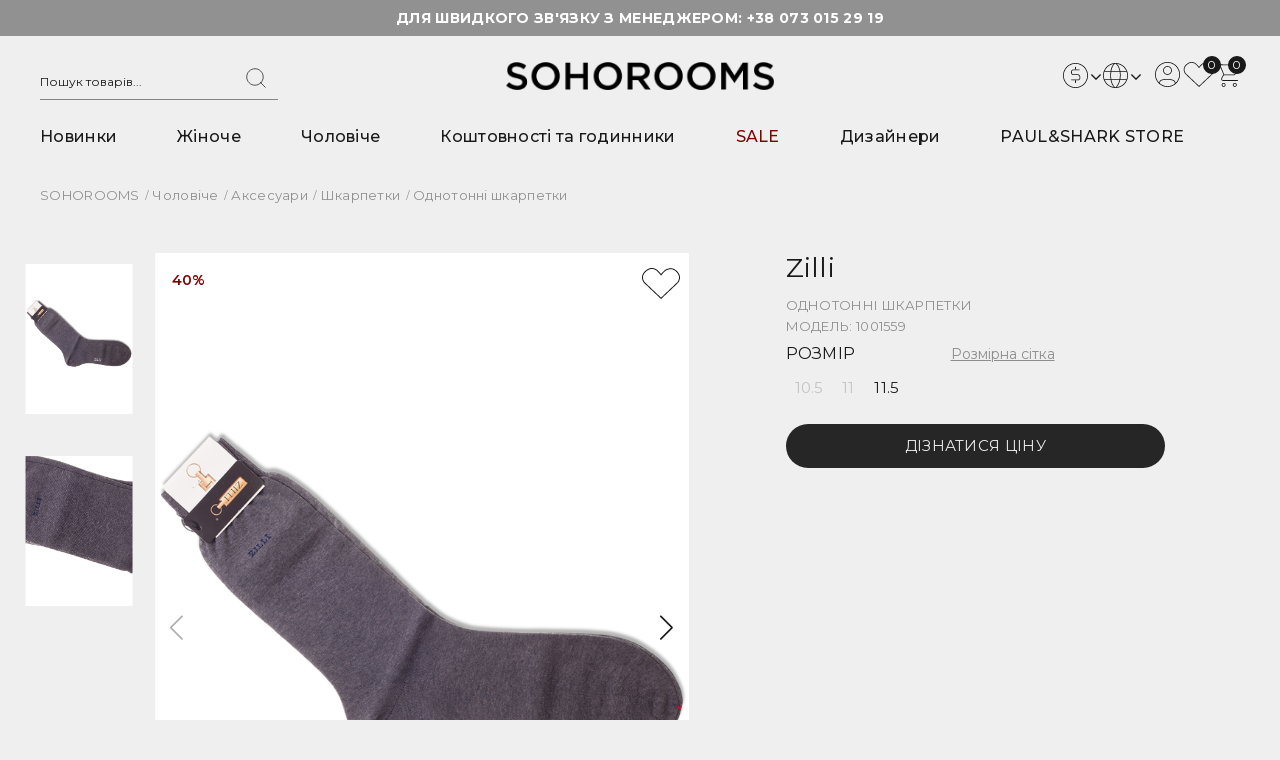

--- FILE ---
content_type: text/html; charset=utf-8
request_url: https://sohorooms.ua/1001559-shkarpetki/
body_size: 38025
content:
<!DOCTYPE html>
<!--[if IE]><![endif]-->
<!--[if IE 8 ]><html prefix="og: https://ogp.me/ns# fb: https://ogp.me/ns/fb# product: https://ogp.me/ns/product# business: https://ogp.me/ns/business# place: http://ogp.me/ns/place#"  dir="ltr" lang="uk" class="ie8"><![endif]-->
<!--[if IE 9 ]><html prefix="og: https://ogp.me/ns# fb: https://ogp.me/ns/fb# product: https://ogp.me/ns/product# business: https://ogp.me/ns/business# place: http://ogp.me/ns/place#"  dir="ltr" lang="uk" class="ie9"><![endif]-->
<!--[if (gt IE 9)|!(IE)]><!-->
<html prefix="og: https://ogp.me/ns# fb: https://ogp.me/ns/fb# product: https://ogp.me/ns/product# business: https://ogp.me/ns/business# place: http://ogp.me/ns/place#"  dir="ltr" lang="uk">
<!--<![endif]-->
<head>
	<meta charset="UTF-8">
	<meta name="viewport" content="width=device-width, initial-scale=1">
	<meta http-equiv="X-UA-Compatible" content="IE=edge">
	<title>Шкарпетки Zilli Купити в Києві, Одесі, Україні</title>
	<base href="https://sohorooms.ua/">
		<meta name="description" content="ᐉ Замовляйте Шкарпетки Zilli 💙💛 Магазин ексклюзивних речей SohoRooms ✅ 100% гарантія якості 🚚 Доставка по Україні безкоштовно Новою Поштою">
				
    <link rel="preconnect" href="https://fonts.googleapis.com">
    <link rel="preconnect" href="https://fonts.gstatic.com" crossorigin>

            <link href="combined/css_4064941315.css?v13" rel="preload" as="style" media="screen"/>
        <link rel="preload" as="style" href="https://fonts.googleapis.com/css2?family=Montserrat:ital,wght@0,400;0,500;0,600;0,700;1,400&display=swap">

            <link href="/combined/js_3153735020.js?v11" rel="preload" as="script">
    
    
<link rel="alternate" hreflang="uk" href="https://sohorooms.ua/1001559-shkarpetki/">
<link rel="alternate" hreflang="x-default" href="https://sohorooms.ua/1001559-shkarpetki/">
<link rel="alternate" hreflang="en" href="https://sohorooms.ua/en/1001559-socks/">
<link rel="alternate" hreflang="ru" href="https://sohorooms.ua/ru/1001559-noski/">
            <link href="https://sohorooms.ua/1001559-shkarpetki/" rel="canonical">
            <link href="https://sohorooms.ua/image/catalog/favicon.png" rel="icon">
                
    
            <link href="combined/css_4064941315.css?v13" rel="stylesheet" media="screen"/>
    
    <link href="https://fonts.googleapis.com/css2?family=Montserrat:ital,wght@0,400;0,500;0,600;0,700;1,400&display=swap" rel="stylesheet">
            <script src="/combined/js_3153735020.js?v11" type="text/javascript"></script>
    
            <link href="https://cdn.jsdelivr.net/npm/swiper@10/swiper-bundle.min.css" type="text/css" rel="stylesheet" media="screen">
    
    
    
			
			  <!-- start multisearch modification -->			  
			  <script src="catalog/view/javascript/multisearch/multisearch.js?v=23" type="text/javascript"></script>
			  <link href="catalog/view/theme/default/stylesheet/multisearch/multisearch.css" rel="stylesheet" type="text/css" />
			  <!-- end multisearch modification -->
			  
            

						
						
<!--microdatapro 7.8 open graph start -->
<meta property="og:locale" content="uk-ua">
<meta property="og:rich_attachment" content="true">
<meta property="og:site_name" content="Sohorooms Store">
<meta property="og:type" content="product">
<meta property="og:title" content="Шкарпетки Zilli Купити в Києві, Одесі, Україні">
<meta property="og:description" content="ᐉ Замовляйте Шкарпетки Zilli 💙💛 Магазин ексклюзивних речей SohoRooms ✅ 100% гарантія якості 🚚 Доставка по Україні безкоштовно Новою Поштою">
<meta property="og:image" content="catalog/logo/logo2.png">
<meta property="og:image:secure_url" content="catalog/logo/logo2.png">
<meta property="og:image:width" content="1200"> 
<meta property="og:image:height" content="600">
<meta property="og:url" content="https://sohorooms.ua/1001559-shkarpetki/">
<meta property="business:contact_data:street_address" content="">
<meta property="business:contact_data:locality" content="">
<meta property="business:contact_data:postal_code" content="">
<meta property="business:contact_data:country_name" content="">
<meta property="place:location:latitude" content="">
<meta property="place:location:longitude" content="">
<meta property="business:contact_data:email" content="sale@sohorooms.ua">
<meta property="business:contact_data:phone_number" content="+38 073 015 29 19">
<meta property="product:product_link" content="https://sohorooms.ua/1001559-shkarpetki/">
<meta property="product:brand" content="Zilli">
<meta property="product:category" content="Шкарпетки">
<meta property="product:availability" content="instock">
<meta property="product:condition" content="new">
<meta property="product:color" content="Cірий">
<meta property="product:target_gender" content="unisex">
<meta property="product:price:amount" content="3150">
<meta property="product:price:currency" content="UAH">
<meta property="product:sale_price:amount" content="1890">
<meta property="product:sale_price:currency" content="UAH">
<!--microdatapro 7.8 open graph end -->
 </head>


<body class="product-product-5059 product-product layout-1">   <noscript><iframe src="https://www.googletagmanager.com/ns.html?id=GTM-WKSFJB" height="0" width="0" style="display:none;visibility:hidden"></iframe></noscript>  
					
 <nav id="top">
  <div class="container">
  	<div class="row">
  		<div class="col-sm-12">
		  <div class="single-html">
   <div class="text-center contact_description">
ДЛЯ ШВИДКОГО ЗВ'ЯЗКУ З МЕНЕДЖЕРОМ: <a href="tel:+380730152919">+38 073 015 29 19</a>
                </div>
</div>

		</div>
    </div>
  </div>
</nav>
<header class="header_sticky">
  <div class="headertop">
 	<div class="container">
  	<div class="row">
      <div class="header-left header-logo">
           <div class="header-search"><div id="search" class="input-group">
  <input type="text" name="search" value="" placeholder="Пошук товарів..." class="form-control input-lg">
  <span class="input-group-btn">
    <button type="button" class="btn btn-default btn-lg">
        <svg width="20" height="20" viewBox="0 0 27 27" fill="none" xmlns="http://www.w3.org/2000/svg">
        <path d="M26 26L19.9681 19.9681M19.9681 19.9681C20.9999 18.9363 21.8184 17.7115 22.3767 16.3634C22.9351 15.0153 23.2225 13.5704 23.2225 12.1113C23.2225 10.6521 22.9351 9.20725 22.3767 7.85917C21.8184 6.51109 20.9999 5.28619 19.9681 4.25442C18.9363 3.22264 17.7115 2.40419 16.3634 1.8458C15.0153 1.2874 13.5704 1 12.1113 1C10.6521 1 9.20725 1.2874 7.85917 1.8458C6.51109 2.40419 5.28619 3.22264 4.25442 4.25442C2.17065 6.33818 1 9.16438 1 12.1113C1 15.0582 2.17065 17.8844 4.25442 19.9681C6.33818 22.0519 9.16438 23.2225 12.1113 23.2225C15.0582 23.2225 17.8844 22.0519 19.9681 19.9681Z" stroke="#191919" stroke-linecap="round" stroke-linejoin="round"/>
        </svg>
    </button>
  </span>
</div></div>
      </div>
        <div class="humber hidden-lg hidden-md">
            <div class="hamburger-button">
                <svg id="hamburger" class="hamburger-svg" viewbox="0 0 60 40">
                    <g stroke="#000" stroke-width="4" stroke-linecap="round" stroke-linejoin="round">
                        <path id="top-line" d="M10,10 L50,10 Z"></path>
                        <path id="middle-line" d="M10,20 L50,20 Z"></path>
                        <path id="bottom-line" d="M10,30 L50,30 Z"></path>
                    </g>
                </svg>
                <span class="hamburger-name">Menu</span>
            </div>
        </div>
	<div class="headerinner">
		<div id="logo" data-home="https://sohorooms.ua/">
											<a href="https://sohorooms.ua/"><img src="https://sohorooms.ua/image/catalog/logo/logo2.png" width="268" height="29" title="Sohorooms Store" alt="Sohorooms Store" class="img-responsive lazyload"></a>
									</div>
	</div>
      <div class="header-right">
          <div class="header-cart"><div id="cart" class="btn-group btn-block">
  <button type="button" data-toggle="dropdown" data-loading-text="Завантаження..." class="btn btn-inverse btn-block btn-lg dropdown-toggle">
      <svg width="24" height="25" viewBox="0 0 30 31" fill="none" xmlns="http://www.w3.org/2000/svg">
          <path fill-rule="evenodd" clip-rule="evenodd" d="M0 0.5C0 0.223858 0.223858 0 0.5 0H3.83251L5.01398 2.81736L27.0003 3L27.0027 3.00001L27.0042 3.00002L27.0069 3.00003L27.0195 3.00019C27.0299 3.00036 27.0439 3.00068 27.0612 3.00127C27.0958 3.00247 27.1439 3.00478 27.2024 3.00929C27.3188 3.01824 27.48 3.03611 27.6606 3.07221C28.0024 3.14058 28.4973 3.29018 28.8536 3.64645C29.2098 4.00272 29.3594 4.49759 29.4278 4.83944C29.4639 5.01995 29.4818 5.18119 29.4907 5.29759C29.4952 5.35613 29.4975 5.40423 29.4987 5.43882C29.4993 5.45614 29.4996 5.47015 29.4998 5.48045L29.5 5.49312L29.5 5.4973L29.5 5.49884C29.5 5.49884 29.5 5.5 29 5.5H29.5L29 6.5L24.9442 14.2295L24.94 14.2379L24.9216 14.2737C24.9059 14.3042 24.8831 14.3477 24.8543 14.4011C24.7969 14.5078 24.7149 14.6554 24.6162 14.8197C24.425 15.1385 24.1492 15.5579 23.8536 15.8536C23.4973 16.2098 23.0024 16.3594 22.6606 16.4278C22.48 16.4639 22.3188 16.4818 22.2024 16.4907C22.1439 16.4952 22.0958 16.4975 22.0612 16.4987C22.0501 16.4991 22.0404 16.4994 22.0322 16.4996C22.0275 16.4997 22.0233 16.4997 22.0195 16.4998L22.0069 16.5L22.0027 16.5L22.0012 16.5C22.0012 16.5 22 16.5 22 16V16.5H9.66749L3.16749 1H0.5C0.223858 1 0 0.776142 0 0.5ZM22 15.5L22.0032 15.4999L22.0267 15.4993C22.0488 15.4986 22.0827 15.497 22.1257 15.4937C22.2124 15.487 22.3325 15.4736 22.4644 15.4472C22.7476 15.3906 23.0027 15.2902 23.1464 15.1464C23.3508 14.9421 23.575 14.6115 23.7588 14.3053C23.8476 14.1571 23.9219 14.0235 23.9738 13.927C23.9997 13.8789 24.0199 13.8404 24.0334 13.8142L24.0485 13.7848L24.0521 13.7778L24.0528 13.7764L24.058 13.766L28.4945 5.38612C28.4943 5.38225 28.494 5.37831 28.4937 5.37429C28.487 5.28756 28.4736 5.16755 28.4472 5.03556C28.3906 4.75241 28.2902 4.49728 28.1464 4.35355C28.0027 4.20982 27.7476 4.10942 27.4644 4.05279C27.3325 4.02639 27.2124 4.01301 27.1257 4.00634C27.0827 4.00303 27.0488 4.00144 27.0267 4.00068L27.0032 4.00005L27 4H26.9958L5.43482 3.82089L10.3325 15.5H22Z" fill="#191919"/>
          <path fill-rule="evenodd" clip-rule="evenodd" d="M9.74807 15.5659C9.98783 15.7029 10.0711 16.0083 9.93412 16.2481L7.94247 19.7335L7.93161 19.7564C7.91998 19.7813 7.90263 19.8194 7.88145 19.8688C7.83897 19.9679 7.78168 20.1111 7.72434 20.2831C7.60766 20.6332 7.5 21.0756 7.5 21.5C7.5 21.7346 7.68255 21.9791 8.02735 22.209C8.18453 22.3138 8.34528 22.3945 8.46869 22.4493C8.51653 22.4706 8.55768 22.4875 8.58947 22.5H27C27.2761 22.5 27.5 22.7239 27.5 23C27.5 23.2761 27.2761 23.5 27 23.5L8.5 23.5L8.34189 23.4743L8.5 23C8.34189 23.4744 8.34189 23.4743 8.34189 23.4743L8.34049 23.4739L8.33855 23.4732L8.33302 23.4713L8.31565 23.4652C8.30137 23.4602 8.28175 23.453 8.25755 23.4438C8.20923 23.4254 8.14218 23.3985 8.06256 23.3631C7.90472 23.293 7.69047 23.1862 7.47265 23.041C7.06745 22.7709 6.5 22.2654 6.5 21.5C6.5 20.9244 6.64234 20.3668 6.77566 19.9669C6.84332 19.7639 6.91103 19.5945 6.9623 19.4749C6.98799 19.415 7.00971 19.3672 7.02542 19.3335C7.03329 19.3166 7.03967 19.3033 7.04431 19.2937L7.04994 19.2821L7.05172 19.2785L7.05234 19.2773C7.05234 19.2773 7.05279 19.2764 7.5 19.5L7.05234 19.2773L7.05899 19.264L9.06588 15.7519C9.20288 15.5122 9.50831 15.4289 9.74807 15.5659Z" fill="#191919"/>
          <path fill-rule="evenodd" clip-rule="evenodd" d="M9.5 30C10.3284 30 11 29.3284 11 28.5C11 27.6716 10.3284 27 9.5 27C8.67157 27 8 27.6716 8 28.5C8 29.3284 8.67157 30 9.5 30ZM9.5 31C10.8807 31 12 29.8807 12 28.5C12 27.1193 10.8807 26 9.5 26C8.11929 26 7 27.1193 7 28.5C7 29.8807 8.11929 31 9.5 31Z" fill="#191919"/>
          <path fill-rule="evenodd" clip-rule="evenodd" d="M23.5 30C24.3284 30 25 29.3284 25 28.5C25 27.6716 24.3284 27 23.5 27C22.6716 27 22 27.6716 22 28.5C22 29.3284 22.6716 30 23.5 30ZM23.5 31C24.8807 31 26 29.8807 26 28.5C26 27.1193 24.8807 26 23.5 26C22.1193 26 21 27.1193 21 28.5C21 29.8807 22.1193 31 23.5 31Z" fill="#191919"/>
      </svg>
      <div class="cart-price"><span class="text-shopping"></span> <span id="cart-total"><span class="count1">0</span></span></div></button>
  <ul class="dropdown-menu pull-right cart-menu">
                <li>
      <p class="text-center">Ваш кошик поки порожній</p>
    </li>
              </ul>
</div>
</div>
          <div class="header-wishlist">
              <a href="https://sohorooms.ua/wishlist/" id="wishlist-total" title="0">
                  <svg width="32" height="25" viewBox="0 0 38 31" fill="none" xmlns="http://www.w3.org/2000/svg">
                      <path fill-rule="evenodd" clip-rule="evenodd" d="M10.0251 0.00193203C12.1122 0.0479177 13.7593 0.904846 14.7043 1.52723C15.6735 2.16544 16.8698 3.43999 17.7958 4.51064C18.2658 5.05414 18.6783 5.55951 18.9733 5.9289C18.9996 5.96193 19.0251 5.99388 19.0495 6.02468C19.0832 5.98326 19.1186 5.93976 19.1558 5.89436C19.4729 5.50739 19.9172 4.98058 20.4256 4.42199C20.9334 3.86424 21.5097 3.26981 22.0905 2.74989C22.6655 2.23521 23.2701 1.77056 23.834 1.49527C24.848 1.00023 26.5658 0.220074 28.6318 0.220077C30.7251 0.22008 33.1132 1.01982 35.4575 3.56328C37.8203 6.1268 38.2333 8.72443 37.8983 10.818C37.5683 12.8798 36.5156 14.4423 35.9405 15.0038C35.4356 15.4969 31.2957 19.4167 27.2889 23.2069C25.284 25.1034 23.3104 26.9694 21.8381 28.3612L19.3953 30.67C19.3951 30.6701 19.3946 30.6706 19.046 30.3189C18.6974 30.6706 18.6974 30.6706 18.6973 30.6705L16.2539 28.3612C14.7816 26.9694 12.808 25.1034 10.8031 23.2069C6.79627 19.4167 2.65635 15.4969 2.15144 15.0038C1.58037 14.4462 0.447647 12.8157 0.102326 10.6798C-0.248866 8.50756 0.219135 5.83112 2.84543 3.26668C5.43577 0.737342 7.91788 -0.0444952 10.0251 0.00193203ZM19.046 30.3189L18.6973 30.6705L19.046 31L19.3953 30.67L19.046 30.3189ZM19.046 29.6378L21.1408 27.6579C22.6131 26.2661 24.5866 24.4003 26.5914 22.5039C30.6041 18.7082 34.7342 14.7975 35.2317 14.3117C35.6591 13.8944 36.6112 12.5204 36.9078 10.6669C37.1993 8.84518 36.8605 6.54868 34.7124 4.21808C32.5457 1.86741 30.4229 1.1989 28.6318 1.1989C26.8133 1.1989 25.2732 1.88698 24.2823 2.37076C23.8437 2.58488 23.3206 2.97671 22.7679 3.47144C22.221 3.96093 21.6696 4.52887 21.1749 5.07229C20.6809 5.61489 20.2481 6.12808 19.9386 6.50582C19.784 6.69454 19.6605 6.84906 19.5759 6.95606C19.5336 7.00955 19.5011 7.05114 19.4792 7.07916L19.4547 7.11079L19.4487 7.11858L19.4473 7.12039L19.0438 7.64565L18.6435 7.11879L18.6418 7.11656L18.6361 7.10908L18.6129 7.07887C18.5924 7.05214 18.5619 7.0125 18.5222 6.96146C18.4429 6.85937 18.3273 6.71176 18.1827 6.53073C17.8935 6.16845 17.4894 5.67345 17.0299 5.14219C16.0968 4.06333 14.9821 2.89079 14.1438 2.33874C13.2815 1.77087 11.8225 1.02061 10.0024 0.980508C8.20238 0.940847 5.97608 1.59402 3.55426 3.95881C1.16839 6.28849 0.788223 8.64515 1.0925 10.5272C1.40264 12.4455 2.42901 13.8905 2.86029 14.3117C3.35774 14.7975 7.48789 18.7082 11.5006 22.5039C13.5054 24.4003 15.4789 26.2661 16.9512 27.6579L19.046 29.6378Z" fill="#191919"/>
                  </svg>
                  <span>0</span>
              </a>
          </div>
		  <div class="header-search mobile-search">
              <svg class="header-toggle" width="27" height="27" viewBox="0 0 27 27" fill="none" xmlns="http://www.w3.org/2000/svg">
                  <path d="M26 26L19.9681 19.9681M19.9681 19.9681C20.9999 18.9363 21.8184 17.7115 22.3767 16.3634C22.9351 15.0153 23.2225 13.5704 23.2225 12.1113C23.2225 10.6521 22.9351 9.20725 22.3767 7.85917C21.8184 6.51109 20.9999 5.28619 19.9681 4.25442C18.9363 3.22264 17.7115 2.40419 16.3634 1.8458C15.0153 1.2874 13.5704 1 12.1113 1C10.6521 1 9.20725 1.2874 7.85917 1.8458C6.51109 2.40419 5.28619 3.22264 4.25442 4.25442C2.17065 6.33818 1 9.16438 1 12.1113C1 15.0582 2.17065 17.8844 4.25442 19.9681C6.33818 22.0519 9.16438 23.2225 12.1113 23.2225C15.0582 23.2225 17.8844 22.0519 19.9681 19.9681Z" stroke="#191919" stroke-linecap="round" stroke-linejoin="round"/>
              </svg>
              <div id="search" class="input-group">
  <input type="text" name="search" value="" placeholder="Пошук товарів..." class="form-control input-lg">
  <span class="input-group-btn">
    <button type="button" class="btn btn-default btn-lg">
        <svg width="20" height="20" viewBox="0 0 27 27" fill="none" xmlns="http://www.w3.org/2000/svg">
        <path d="M26 26L19.9681 19.9681M19.9681 19.9681C20.9999 18.9363 21.8184 17.7115 22.3767 16.3634C22.9351 15.0153 23.2225 13.5704 23.2225 12.1113C23.2225 10.6521 22.9351 9.20725 22.3767 7.85917C21.8184 6.51109 20.9999 5.28619 19.9681 4.25442C18.9363 3.22264 17.7115 2.40419 16.3634 1.8458C15.0153 1.2874 13.5704 1 12.1113 1C10.6521 1 9.20725 1.2874 7.85917 1.8458C6.51109 2.40419 5.28619 3.22264 4.25442 4.25442C2.17065 6.33818 1 9.16438 1 12.1113C1 15.0582 2.17065 17.8844 4.25442 19.9681C6.33818 22.0519 9.16438 23.2225 12.1113 23.2225C15.0582 23.2225 17.8844 22.0519 19.9681 19.9681Z" stroke="#191919" stroke-linecap="round" stroke-linejoin="round"/>
        </svg>
    </button>
  </span>
</div>
          </div>
          <div class="top-links">
                    <li class="dropdown myaccount">
                        <a href="https://sohorooms.ua/my-account/" title="Особистий кабінет" class="dropdown-toggle" data-toggle="dropdown">
                            <svg width="25" height="25" viewBox="0 0 31 31" fill="none" xmlns="http://www.w3.org/2000/svg">
                                <path fill-rule="evenodd" clip-rule="evenodd" d="M15.5 30C23.5081 30 30 23.5081 30 15.5C30 7.49187 23.5081 1 15.5 1C7.49187 1 1 7.49187 1 15.5C1 23.5081 7.49187 30 15.5 30ZM15.5 31C24.0604 31 31 24.0604 31 15.5C31 6.93959 24.0604 0 15.5 0C6.93959 0 0 6.93959 0 15.5C0 24.0604 6.93959 31 15.5 31Z" fill="#191919"/>
                                <path fill-rule="evenodd" clip-rule="evenodd" d="M15.5 15C17.9853 15 20 12.9853 20 10.5C20 8.01472 17.9853 6 15.5 6C13.0147 6 11 8.01472 11 10.5C11 12.9853 13.0147 15 15.5 15ZM15.5 16C18.5376 16 21 13.5376 21 10.5C21 7.46243 18.5376 5 15.5 5C12.4624 5 10 7.46243 10 10.5C10 13.5376 12.4624 16 15.5 16Z" fill="#191919"/>
                                <path fill-rule="evenodd" clip-rule="evenodd" d="M6.4393 26.7612C6.43913 26.7609 6.43894 26.7606 5.99999 27C5.56104 27.2394 5.56084 27.239 5.56062 27.2386L5.56012 27.2377L5.55892 27.2355L5.55574 27.2295L5.54638 27.2115C5.53889 27.1968 5.52897 27.1768 5.5172 27.1519C5.49367 27.1021 5.46258 27.0323 5.42864 26.9452C5.361 26.7716 5.28054 26.5256 5.22682 26.2301C5.11956 25.6401 5.11531 24.8278 5.5611 24.0106C6.45618 22.3696 8.98132 21 15.0002 21C21.0415 21 23.7576 22.3788 24.9045 23.9559C25.4789 24.7458 25.6251 25.5424 25.625 26.1407C25.625 26.4384 25.589 26.6877 25.552 26.8654C25.5335 26.9545 25.5147 27.0263 25.4996 27.0779C25.4921 27.1038 25.4855 27.1247 25.4804 27.1403L25.4739 27.1597L25.4715 27.1663L25.4706 27.1689L25.4702 27.1699C25.47 27.1704 25.4699 27.1709 25 27C24.5301 26.8291 24.53 26.8295 24.5298 26.8299L24.5292 26.8317L24.5303 26.8282C24.5321 26.823 24.5352 26.813 24.5394 26.7985C24.5478 26.7696 24.5602 26.7232 24.573 26.6619C24.5986 26.5388 24.625 26.3585 24.625 26.1406C24.6251 25.7076 24.5213 25.1292 24.0958 24.5441C23.2428 23.3712 20.959 22 15.0002 22C9.01892 22 7.04396 23.3804 6.43898 24.4894C6.13474 25.0472 6.13047 25.6099 6.21069 26.0512C6.25071 26.2713 6.31088 26.455 6.36042 26.5822C6.38507 26.6454 6.40671 26.6938 6.42127 26.7245C6.42854 26.7399 6.434 26.7508 6.43713 26.757L6.43999 26.7625L6.4393 26.7612Z" fill="#191919"/>
                            </svg>
                        </a>
                    <ul class="dropdown-menu dropdown-menu-right myaccount-menu">
                                            <li><a href="https://sohorooms.ua/register/">Реєстрація</a></li>
                      <li><a href="https://sohorooms.ua/login/">Авторизація</a></li>
                      
                    </ul>
                    </li>
          </div>
          <div class="header-phone">
              <li class="dropdown">
                  <div class="dropdown-toggle" data-toggle="dropdown">
                      <svg width="30" height="30" viewBox="0 0 48 48" fill="none" xmlns="http://www.w3.org/2000/svg">
                          <path d="M41.3963 30.3989L32.5425 26.4371C32.1993 26.2885 31.8245 26.2279 31.4519 26.2606C31.0793 26.2934 30.7208 26.4184 30.4088 26.6246C30.3838 26.6404 30.36 26.6579 30.3375 26.6771L25.6875 30.6408C25.584 30.7039 25.4666 30.7405 25.3456 30.7474C25.2246 30.7543 25.1037 30.7312 24.9938 30.6802C21.9488 29.2102 18.7969 26.0827 17.3269 23.0733C17.2749 22.9642 17.2508 22.8439 17.2566 22.7231C17.2625 22.6024 17.2983 22.485 17.3606 22.3814L21.3356 17.6546C21.3544 17.6321 21.3713 17.6077 21.3881 17.5833C21.5936 17.2717 21.7184 16.9139 21.7511 16.542C21.7838 16.1702 21.7235 15.7961 21.5756 15.4533L17.6063 6.61457C17.4146 6.16691 17.083 5.7935 16.661 5.55041C16.2391 5.30732 15.7497 5.20768 15.2663 5.26645C12.9067 5.57755 10.7411 6.73694 9.17389 8.52808C7.60669 10.3192 6.74509 12.6196 6.75002 14.9996C6.75002 29.4746 18.525 41.2496 33 41.2496C35.38 41.2545 37.6804 40.3929 39.4715 38.8257C41.2626 37.2585 42.422 35.0929 42.7331 32.7333C42.7915 32.2521 42.6929 31.765 42.452 31.3443C42.2111 30.9237 41.8408 30.5921 41.3963 30.3989ZM41.25 32.5458C40.9852 34.5441 40.0017 36.3775 38.4834 37.7033C36.965 39.0291 35.0157 39.7566 33 39.7496C19.3538 39.7496 8.25002 28.6458 8.25002 14.9996C8.24304 12.9838 8.97045 11.0346 10.2963 9.51622C11.6221 7.99786 13.4555 7.01435 15.4538 6.74957C15.4837 6.74771 15.5138 6.74771 15.5438 6.74957C15.6917 6.75083 15.836 6.79583 15.9585 6.87891C16.0809 6.96199 16.176 7.07943 16.2319 7.21645L20.19 16.0552C20.2362 16.1632 20.2564 16.2806 20.2489 16.3978C20.2414 16.5151 20.2064 16.6289 20.1469 16.7302L16.1738 21.4552C16.155 21.4796 16.1363 21.5021 16.1194 21.5283C15.9077 21.852 15.7831 22.2248 15.7574 22.6107C15.7318 22.9966 15.8061 23.3826 15.9731 23.7314C17.6025 27.0671 20.9625 30.4027 24.3356 32.0321C24.6869 32.198 25.0751 32.2702 25.4624 32.2416C25.8498 32.213 26.2232 32.0846 26.5463 31.8689L26.6156 31.8164L31.2713 27.8564C31.3709 27.7956 31.4835 27.7593 31.5999 27.7505C31.7162 27.7417 31.833 27.7606 31.9406 27.8058L40.7925 31.7733C40.9419 31.8355 41.0672 31.9443 41.1496 32.0836C41.2321 32.2228 41.2673 32.3849 41.25 32.5458Z" fill="#191919"></path>
                      </svg>
                  </div>
                  <ul class="dropdown-menu dropdown-menu-right phone-menu">
                      <li>
                          <a href="tel:+380730152919">+38 073 015 29 19</a>
                      </li>
                      <li><a class="social" href="viber://chat?number=%2B380730152919"><img src="/image/viber.png" alt="viber"></a>
                          <a class="social" href="https://t.me/SohoroomsStore"><img src="/image/telegram.png" alt="telegram"></a></li>
                  </ul>
              </li>
          </div>
          <div class="language-block">
  <form action="https://sohorooms.ua/index.php?route=common/language/language" method="post" enctype="multipart/form-data" id="form-language">
  <div class="btn-group">
    <button class="btn btn-link dropdown-toggle" data-toggle="dropdown">
        <svg width="25" height="25" viewBox="0 0 31 31" fill="none" xmlns="http://www.w3.org/2000/svg">
            <path fill-rule="evenodd" clip-rule="evenodd" d="M14.242 0.071728C14.2424 0.0714827 14.2428 0.0712493 14.5 0.499996C14.7572 0.928742 14.7576 0.928532 14.7579 0.928332L14.7593 0.927504L14.7548 0.93035C14.7493 0.933847 14.7393 0.940363 14.725 0.95008C14.6964 0.969513 14.6508 1.00175 14.5906 1.04823C14.4701 1.14118 14.2909 1.29117 14.0723 1.5098C13.6354 1.9467 13.0388 2.65965 12.4371 3.74282C11.6622 5.13751 10.874 7.15491 10.4114 10H29.5V11H10.2671C10.0985 12.3307 10 13.8249 10 15.5C10 17.1755 10.1086 18.6697 10.2942 20H29.5V21H10.4532C10.9615 23.8364 11.8264 25.8479 12.6766 27.2393C13.338 28.3215 13.9945 29.0351 14.477 29.4738C14.7184 29.6933 14.9167 29.8442 15.0508 29.9383C15.1178 29.9853 15.1688 30.0181 15.2011 30.0381C15.2173 30.0481 15.2288 30.0549 15.2353 30.0586L15.2401 30.0614C15.2398 30.0612 15.2394 30.061 15 30.5C14.7606 30.9389 14.7602 30.9387 14.7598 30.9385L14.7589 30.938L14.7567 30.9368L14.7508 30.9335L14.7332 30.9234C14.7188 30.9151 14.6994 30.9036 14.6753 30.8887C14.6271 30.8589 14.5599 30.8155 14.4766 30.757C14.3099 30.6401 14.0785 30.463 13.8043 30.2137C13.2555 29.7148 12.537 28.9285 11.8234 27.7607C10.8848 26.2248 9.96136 24.0404 9.43795 21H1.5V20H9.2849C9.10423 18.6572 9 17.1622 9 15.5C9 13.8374 9.0949 12.3425 9.25937 11H1.5V10H9.39873C9.87403 6.9682 10.7115 4.78971 11.5629 3.25717C12.2112 2.09035 12.8646 1.30329 13.3652 0.802692C13.6153 0.552573 13.8268 0.374442 13.9798 0.256448C14.0562 0.197461 14.118 0.153525 14.1627 0.123154C14.185 0.107968 14.2031 0.0961742 14.2165 0.0875855L14.2332 0.0770833L14.2389 0.0735915L14.241 0.0722778L14.242 0.071728Z" fill="#191919"/>
            <path fill-rule="evenodd" clip-rule="evenodd" d="M15.7055 0.904051C15.7057 0.9042 15.7059 0.904364 16 0.499996C16.2941 0.0956281 16.2943 0.0958229 16.2946 0.0960331L16.297 0.097807L16.302 0.10148L16.3178 0.113339C16.3309 0.12326 16.349 0.137225 16.3719 0.155314C16.4177 0.191489 16.4823 0.244166 16.5631 0.313967C16.7248 0.453559 16.9512 0.661723 17.2207 0.943447C17.7596 1.50692 18.4709 2.36488 19.1797 3.55696C20.5995 5.94475 22 9.65773 22 15C22 20.3411 20.6003 24.2967 19.1906 26.9239C18.4863 28.2364 17.7803 29.2159 17.247 29.8705C16.9803 30.1978 16.7566 30.4441 16.5976 30.6103C16.5181 30.6934 16.4548 30.7565 16.4104 30.7997C16.3882 30.8213 16.3706 30.838 16.3582 30.8497L16.3433 30.8635L16.3388 30.8677L16.3373 30.869C16.3371 30.8693 16.3363 30.87 16 30.5C15.6636 30.13 15.6635 30.1302 15.6633 30.1303L15.6646 30.1291L15.6733 30.121C15.6817 30.1131 15.6951 30.1004 15.7131 30.0829C15.7492 30.0477 15.8041 29.9932 15.875 29.919C16.0168 29.7708 16.2228 29.5443 16.4717 29.2388C16.9696 28.6278 17.6387 27.7011 18.3094 26.4511C19.6497 23.9533 21 20.1589 21 15C21 9.84227 19.6504 6.30524 18.3202 4.06803C17.654 2.94761 16.9903 2.14932 16.498 1.63467C16.2519 1.37733 16.0486 1.19096 15.9095 1.07079C15.8399 1.01071 15.7864 0.967194 15.7516 0.939649C15.7342 0.925877 15.7214 0.9161 15.7137 0.910243L15.7055 0.904051ZM15.7055 0.904051C15.7053 0.903945 15.7055 0.904061 15.7055 0.904051V0.904051Z" fill="#191919"/>
            <path fill-rule="evenodd" clip-rule="evenodd" d="M15.5 30C23.5081 30 30 23.5081 30 15.5C30 7.49187 23.5081 1 15.5 1C7.49187 1 1 7.49187 1 15.5C1 23.5081 7.49187 30 15.5 30ZM15.5 31C24.0604 31 31 24.0604 31 15.5C31 6.93959 24.0604 0 15.5 0C6.93959 0 0 6.93959 0 15.5C0 24.0604 6.93959 31 15.5 31Z" fill="#191919"/>
        </svg>
        <i class="fa fa-angle-down"></i>
    </button>
      <ul class="language-menu dropdown-menu">
                <li>
          <button class="btn btn-link btn-block language-select" type="button" name="uk-ua"> UKR</button
        </li>
                <li>
          <button class="btn btn-link btn-block language-select" type="button" name="en-gb"> ENG</button
        </li>
                <li>
          <button class="btn btn-link btn-block language-select" type="button" name="ru-ru"> RUS</button
        </li>
            </ul>
  </div>
  <input type="hidden" name="code" value="">
      
				<input type="hidden" name="redirect_route" value="product/product">
				<input type="hidden" name="redirect_query" value="&product_id=5059&path=99_95_100">
				<input type="hidden" name="redirect_ssl" value="1">
</form>
</div>

          <div class="currency-block">
  <form action="https://sohorooms.ua/index.php?route=common/currency/currency" method="post" enctype="multipart/form-data" id="form-currency">
  <div class="btn-group">
      <button class="btn btn-link dropdown-toggle" data-toggle="dropdown">
          <svg width="25" height="25" viewBox="0 0 31 31" fill="none" xmlns="http://www.w3.org/2000/svg">
              <path fill-rule="evenodd" clip-rule="evenodd" d="M15.5 21.4999C15.7761 21.4999 15.5 21.5 16 21.5V24.5C16 24.7761 15.7761 25 15.5 25C15.2239 25 15 24.7761 15 24.5V21.5C15.5 21.4999 15.2239 21.4999 15.5 21.4999Z" fill="#191919"/>
              <path fill-rule="evenodd" clip-rule="evenodd" d="M15.5 4.5C15.7761 4.5 16 4.72386 16 5V8C15.5 8 15.7761 8 15.5 8C15.2239 8 15.5 8 15 8V5C15 4.72386 15.2239 4.5 15.5 4.5Z" fill="#191919"/>
              <path fill-rule="evenodd" clip-rule="evenodd" d="M12.5 8H20C20.2761 8 20.5 8.22386 20.5 8.5C20.5 8.77614 20.2761 9 20 9H12.5049L12.5025 9.00011C12.4967 9.0004 12.4847 9.00116 12.4673 9.00301C12.4325 9.00675 12.3773 9.0148 12.3088 9.03195C12.1711 9.06637 11.9857 9.13575 11.8 9.275C11.4517 9.53619 11 10.122 11 11.5C11 12.878 11.4517 13.4638 11.8 13.725C11.9857 13.8643 12.1711 13.9336 12.3088 13.9681C12.3773 13.9852 12.4325 13.9933 12.4673 13.997C12.4847 13.9988 12.4967 13.9996 12.5025 13.9999L12.5049 14H18.5255L18.5509 14.0026L18.5 14.5C18.5509 14.0026 18.5509 14.0026 18.5509 14.0026L18.5522 14.0027L18.5538 14.0029L18.5577 14.0033L18.5683 14.0046C18.5765 14.0056 18.5872 14.007 18.6001 14.0089C18.6258 14.0126 18.6606 14.0183 18.7031 14.0266C18.788 14.0431 18.9046 14.0703 19.0424 14.1142C19.317 14.2017 19.683 14.3577 20.0503 14.6336C20.8065 15.2016 21.5 16.2275 21.5 18C21.5 19.7742 20.8007 20.7085 19.9913 21.1545C19.6073 21.3662 19.2283 21.451 18.9495 21.484C18.809 21.5007 18.6906 21.5046 18.6049 21.5042C18.5619 21.5039 18.5268 21.5026 18.5009 21.5012C18.4935 21.5008 18.4868 21.5004 18.4809 21.5H10.5C10.2239 21.5 10 21.2761 10 21C10 20.7239 10.2239 20.5 10.5 20.5H18.5244L18.5454 20.5021L18.5553 20.5027C18.566 20.5033 18.5846 20.504 18.6099 20.5042C18.6609 20.5044 18.7378 20.5021 18.8318 20.491C19.0217 20.4685 19.2677 20.4116 19.5087 20.2787C19.9493 20.0359 20.5 19.4701 20.5 18C20.5 16.5281 19.9435 15.8041 19.4497 15.4331C19.192 15.2395 18.933 15.1289 18.7389 15.067C18.6423 15.0363 18.5636 15.0182 18.5117 15.0081C18.4927 15.0044 18.4774 15.0017 18.4663 15H12.5V14.5C12.5 15 12.5 15 12.5 15L12.4984 15L12.4967 15L12.4926 15L12.4822 14.9998C12.4742 14.9996 12.4643 14.9992 12.4526 14.9986C12.4291 14.9975 12.3981 14.9953 12.3608 14.9913C12.2863 14.9833 12.1852 14.9679 12.0662 14.9382C11.8289 14.8789 11.5143 14.7607 11.2 14.525C10.5483 14.0362 10 13.122 10 11.5C10 9.878 10.5483 8.96381 11.2 8.475C11.5143 8.23925 11.8289 8.12113 12.0662 8.0618C12.1852 8.03207 12.2863 8.01669 12.3608 8.00871C12.3981 8.0047 12.4291 8.00253 12.4526 8.00136C12.4643 8.00077 12.4742 8.00043 12.4822 8.00024L12.4926 8.00005L12.4967 8.00001L12.4984 8L12.5 8C12.5 8 12.5 8 12.5 8.5V8Z" fill="#191919"/>
              <path fill-rule="evenodd" clip-rule="evenodd" d="M15.5 30C23.5081 30 30 23.5081 30 15.5C30 7.49187 23.5081 1 15.5 1C7.49187 1 1 7.49187 1 15.5C1 23.5081 7.49187 30 15.5 30ZM15.5 31C24.0604 31 31 24.0604 31 15.5C31 6.93959 24.0604 0 15.5 0C6.93959 0 0 6.93959 0 15.5C0 24.0604 6.93959 31 15.5 31Z" fill="#191919"/>
          </svg>
          <i class="fa fa-angle-down"></i>
      </button>
      <ul class="currency-menu dropdown-menu">
                        <li>
          <button class="currency-select btn btn-link btn-block" type="button" name="EUR"> € EUR</button>
        </li>
                                <li>
          <button class="currency-select btn btn-link btn-block" type="button" name="UAH">₴  UAH</button>
        </li>
                                <li>
          <button class="currency-select btn btn-link btn-block" type="button" name="USD">$  USD</button>
        </li>
                    </ul>
  </div>
  <input type="hidden" name="code" value="">
    <input type="hidden" name="redirect" value="https://sohorooms.ua/1001559-shkarpetki/">
</form>
</div>
 

      </div>



   </div>
  	</div>
    </div>
  	<div class="header-bottom">

  	<div class="container">
      <div class="row">
              <div class="mainmenu"><nav class="nav-container">
<div class="nav-inner">
<div id="menu" class="main-menu">
<div class="nav-responsive"><span>Меню</span><div class="expandable"></div>
</div>
      <ul class="nav navbar-nav">
    	                			<li class="top_level dropdown"><a href="https://sohorooms.ua/novynky/"  data-loop="1">Новинки</a>
			<div class="dropdown-menu megamenu column1">
            <div class="dropdown-inner">
			  				<ul class="list-unstyled childs_1">
                										  <li><a href="https://sohorooms.ua/novynky/novynkizhinochi/" >Новинки жіночі</a></li>
					                										  <li><a href="https://sohorooms.ua/novynky/novynkicholovichi/" >Новинки чоловічі</a></li>
					                										  <li><a href="https://sohorooms.ua/novynky/comingsoon_ua/"  style="color: #820000;">COMING SOON</a></li>
					                			    </ul>
                          </div>
			</div>
			</li>
                                      			<li class="top_level dropdown"><a href="https://sohorooms.ua/zhinoche/"  data-loop="2">Жіноче</a>
			<div class="dropdown-menu megamenu column5">
            <div class="dropdown-inner">
			  				<ul class="list-unstyled childs_1">
                										  <li class="dropdown">
                          <a href="https://sohorooms.ua/zhinoche/zhinochiyodyag/" >
                              Одяг
                              <svg xmlns="http://www.w3.org/2000/svg" width="6" height="11" viewBox="0 0 6 11" fill="none">
                                  <path d="M5.8583 5.15732L0.766688 0.130725C0.681732 0.0468114 0.568862 0 0.451488 0C0.334115 0 0.221246 0.0468114 0.13629 0.130725L0.130808 0.136405C0.0894799 0.177084 0.056572 0.22605 0.0340843 0.280323C0.0115967 0.334596 0 0.393042 0 0.452105C0 0.511168 0.0115967 0.569614 0.0340843 0.623887C0.056572 0.67816 0.0894799 0.727126 0.130808 0.767806L4.92549 5.50095L0.130808 10.2322C0.0894799 10.2729 0.056572 10.3218 0.0340843 10.3761C0.0115967 10.4304 0 10.4888 0 10.5479C0 10.607 0.0115967 10.6654 0.0340843 10.7197C0.056572 10.7739 0.0894799 10.8229 0.130808 10.8636L0.13629 10.8693C0.221246 10.9532 0.334115 11 0.451488 11C0.568862 11 0.681732 10.9532 0.766688 10.8693L5.8583 5.84268C5.90308 5.79847 5.93872 5.74531 5.96308 5.6864C5.98744 5.6275 6 5.56408 6 5.5C6 5.43592 5.98744 5.3725 5.96308 5.3136C5.93872 5.25469 5.90308 5.20152 5.8583 5.15732Z" fill="#191919"/>
                              </svg>
                          </a>
						  <div class="dropdown-menu">
			              <div class="dropdown-inner">
			              							<ul class="list-unstyled childs_2">
							  								<li><a href="https://sohorooms.ua/zhinoche/zhinochiyodyag/zhinochiyverhniyodyag/" >Верхній одяг</a></li>
							  								<li><a href="https://sohorooms.ua/zhinoche/zhinochiyodyag/zhinochidghunsu/" >Джинси</a></li>
							  								<li><a href="https://sohorooms.ua/zhinoche/zhinochiyodyag/kombinezonu/" >Комбінезони</a></li>
							  								<li><a href="https://sohorooms.ua/zhinoche/zhinochiyodyag/shinochipidghaku/" >Піджаки</a></li>
							  								<li><a href="https://sohorooms.ua/zhinoche/zhinochiyodyag/zhinochiyplyaghnuyodyag/" >Пляжний одяг</a></li>
							  								<li><a href="https://sohorooms.ua/zhinoche/zhinochiyodyag/sorochku-bluzu/" >Сорочки, блузи</a></li>
							  								<li><a href="https://sohorooms.ua/zhinoche/zhinochiyodyag/spidnuci/" >Спідниці</a></li>
							  								<li><a href="https://sohorooms.ua/zhinoche/zhinochiyodyag/sukni/" >Сукні</a></li>
							  								<li><a href="https://sohorooms.ua/zhinoche/zhinochiyodyag/topu/" >Топи</a></li>
							  								<li><a href="https://sohorooms.ua/zhinoche/zhinochiyodyag/zhinochiytrukotagh/" >Трикотаж</a></li>
							  								<li><a href="https://sohorooms.ua/zhinoche/zhinochiyodyag/futbolki/" >Футболки</a></li>
							  								<li><a href="https://sohorooms.ua/zhinoche/zhinochiyodyag/shortu/" >Шорти</a></li>
							  								<li><a href="https://sohorooms.ua/zhinoche/zhinochiyodyag/zhinochishtanu/" >Штани</a></li>
							  							</ul>
						  						  </div>
						  </div>
					  </li>
					                										  <li class="dropdown">
                          <a href="https://sohorooms.ua/zhinoche/zhinochevzuttya/" >
                              Взуття
                              <svg xmlns="http://www.w3.org/2000/svg" width="6" height="11" viewBox="0 0 6 11" fill="none">
                                  <path d="M5.8583 5.15732L0.766688 0.130725C0.681732 0.0468114 0.568862 0 0.451488 0C0.334115 0 0.221246 0.0468114 0.13629 0.130725L0.130808 0.136405C0.0894799 0.177084 0.056572 0.22605 0.0340843 0.280323C0.0115967 0.334596 0 0.393042 0 0.452105C0 0.511168 0.0115967 0.569614 0.0340843 0.623887C0.056572 0.67816 0.0894799 0.727126 0.130808 0.767806L4.92549 5.50095L0.130808 10.2322C0.0894799 10.2729 0.056572 10.3218 0.0340843 10.3761C0.0115967 10.4304 0 10.4888 0 10.5479C0 10.607 0.0115967 10.6654 0.0340843 10.7197C0.056572 10.7739 0.0894799 10.8229 0.130808 10.8636L0.13629 10.8693C0.221246 10.9532 0.334115 11 0.451488 11C0.568862 11 0.681732 10.9532 0.766688 10.8693L5.8583 5.84268C5.90308 5.79847 5.93872 5.74531 5.96308 5.6864C5.98744 5.6275 6 5.56408 6 5.5C6 5.43592 5.98744 5.3725 5.96308 5.3136C5.93872 5.25469 5.90308 5.20152 5.8583 5.15732Z" fill="#191919"/>
                              </svg>
                          </a>
						  <div class="dropdown-menu">
			              <div class="dropdown-inner">
			              							<ul class="list-unstyled childs_2">
							  								<li><a href="https://sohorooms.ua/zhinoche/zhinochevzuttya/baletku/" >Балетки</a></li>
							  								<li><a href="https://sohorooms.ua/zhinoche/zhinochevzuttya/bosonizhki/" >Босоніжки</a></li>
							  								<li><a href="https://sohorooms.ua/zhinoche/zhinochevzuttya/botulyyonu/" >Ботильйони</a></li>
							  								<li><a href="https://sohorooms.ua/zhinoche/zhinochevzuttya/botfortu/" >Ботфорти</a></li>
							  								<li><a href="https://sohorooms.ua/zhinoche/zhinochevzuttya/krosivku/" >Кросівки</a></li>
							  								<li><a href="https://sohorooms.ua/zhinoche/zhinochevzuttya/myuli/" >Мюлі</a></li>
							  								<li><a href="https://sohorooms.ua/zhinoche/zhinochevzuttya/sandalii/" >Сандалії</a></li>
							  								<li><a href="https://sohorooms.ua/zhinoche/zhinochevzuttya/sliponu/" >Сліпони</a></li>
							  								<li><a href="https://sohorooms.ua/zhinoche/zhinochevzuttya/shlyopanci/" >Слайдери</a></li>
							  								<li><a href="https://sohorooms.ua/zhinoche/zhinochevzuttya/tufli/" >Туфлі</a></li>
							  								<li><a href="https://sohorooms.ua/zhinoche/zhinochevzuttya/chereviki/" >Черевики</a></li>
							  								<li><a href="https://sohorooms.ua/zhinoche/zhinochevzuttya/chobotu/" >Чоботи</a></li>
							  							</ul>
						  						  </div>
						  </div>
					  </li>
					                										  <li class="dropdown">
                          <a href="https://sohorooms.ua/zhinoche/zhinochisumku/" >
                              Сумки
                              <svg xmlns="http://www.w3.org/2000/svg" width="6" height="11" viewBox="0 0 6 11" fill="none">
                                  <path d="M5.8583 5.15732L0.766688 0.130725C0.681732 0.0468114 0.568862 0 0.451488 0C0.334115 0 0.221246 0.0468114 0.13629 0.130725L0.130808 0.136405C0.0894799 0.177084 0.056572 0.22605 0.0340843 0.280323C0.0115967 0.334596 0 0.393042 0 0.452105C0 0.511168 0.0115967 0.569614 0.0340843 0.623887C0.056572 0.67816 0.0894799 0.727126 0.130808 0.767806L4.92549 5.50095L0.130808 10.2322C0.0894799 10.2729 0.056572 10.3218 0.0340843 10.3761C0.0115967 10.4304 0 10.4888 0 10.5479C0 10.607 0.0115967 10.6654 0.0340843 10.7197C0.056572 10.7739 0.0894799 10.8229 0.130808 10.8636L0.13629 10.8693C0.221246 10.9532 0.334115 11 0.451488 11C0.568862 11 0.681732 10.9532 0.766688 10.8693L5.8583 5.84268C5.90308 5.79847 5.93872 5.74531 5.96308 5.6864C5.98744 5.6275 6 5.56408 6 5.5C6 5.43592 5.98744 5.3725 5.96308 5.3136C5.93872 5.25469 5.90308 5.20152 5.8583 5.15732Z" fill="#191919"/>
                              </svg>
                          </a>
						  <div class="dropdown-menu">
			              <div class="dropdown-inner">
			              							<ul class="list-unstyled childs_2">
							  								<li><a href="https://sohorooms.ua/zhinoche/zhinochisumku/veluki-sumku/" >Великі сумки</a></li>
							  								<li><a href="https://sohorooms.ua/zhinoche/zhinochisumku/klatchi/" >Клатчі</a></li>
							  								<li><a href="https://sohorooms.ua/zhinoche/zhinochisumku/malenyki-sumku/" >Маленькі сумки</a></li>
							  								<li><a href="https://sohorooms.ua/zhinoche/zhinochisumku/seredni-sumku/" >Середні сумки</a></li>
							  							</ul>
						  						  </div>
						  </div>
					  </li>
					                										  <li class="dropdown">
                          <a href="https://sohorooms.ua/zhinoche/zhinochiaksesuaru/" >
                              Аксесуари
                              <svg xmlns="http://www.w3.org/2000/svg" width="6" height="11" viewBox="0 0 6 11" fill="none">
                                  <path d="M5.8583 5.15732L0.766688 0.130725C0.681732 0.0468114 0.568862 0 0.451488 0C0.334115 0 0.221246 0.0468114 0.13629 0.130725L0.130808 0.136405C0.0894799 0.177084 0.056572 0.22605 0.0340843 0.280323C0.0115967 0.334596 0 0.393042 0 0.452105C0 0.511168 0.0115967 0.569614 0.0340843 0.623887C0.056572 0.67816 0.0894799 0.727126 0.130808 0.767806L4.92549 5.50095L0.130808 10.2322C0.0894799 10.2729 0.056572 10.3218 0.0340843 10.3761C0.0115967 10.4304 0 10.4888 0 10.5479C0 10.607 0.0115967 10.6654 0.0340843 10.7197C0.056572 10.7739 0.0894799 10.8229 0.130808 10.8636L0.13629 10.8693C0.221246 10.9532 0.334115 11 0.451488 11C0.568862 11 0.681732 10.9532 0.766688 10.8693L5.8583 5.84268C5.90308 5.79847 5.93872 5.74531 5.96308 5.6864C5.98744 5.6275 6 5.56408 6 5.5C6 5.43592 5.98744 5.3725 5.96308 5.3136C5.93872 5.25469 5.90308 5.20152 5.8583 5.15732Z" fill="#191919"/>
                              </svg>
                          </a>
						  <div class="dropdown-menu">
			              <div class="dropdown-inner">
			              							<ul class="list-unstyled childs_2">
							  								<li><a href="https://sohorooms.ua/index.php?route=product/category&amp;path=98_142_620" >Головний убір</a></li>
							  								<li><a href="https://sohorooms.ua/zhinoche/zhinochiaksesuaru/zhinocheportmone/" >Портмоне</a></li>
							  								<li><a href="https://sohorooms.ua/zhinoche/zhinochiaksesuaru/prukrasu/" >Прикраси</a></li>
							  								<li><a href="https://sohorooms.ua/zhinoche/zhinochiaksesuaru/shinocherizne/" >Різне</a></li>
							  								<li><a href="https://sohorooms.ua/zhinoche/zhinochiaksesuaru/zhinochiremeni/" >Ремені</a></li>
							  								<li><a href="https://sohorooms.ua/zhinoche/zhinochiaksesuaru/hustku/" >Хустки</a></li>
							  							</ul>
						  						  </div>
						  </div>
					  </li>
					                			    </ul>
                          </div>
			</div>
			</li>
                                      			<li class="top_level dropdown"><a href="https://sohorooms.ua/choloviche/"  data-loop="3">Чоловіче</a>
			<div class="dropdown-menu megamenu column5">
            <div class="dropdown-inner">
			  				<ul class="list-unstyled childs_1">
                										  <li class="dropdown">
                          <a href="https://sohorooms.ua/choloviche/cholovichiyodyag/" >
                              Одяг
                              <svg xmlns="http://www.w3.org/2000/svg" width="6" height="11" viewBox="0 0 6 11" fill="none">
                                  <path d="M5.8583 5.15732L0.766688 0.130725C0.681732 0.0468114 0.568862 0 0.451488 0C0.334115 0 0.221246 0.0468114 0.13629 0.130725L0.130808 0.136405C0.0894799 0.177084 0.056572 0.22605 0.0340843 0.280323C0.0115967 0.334596 0 0.393042 0 0.452105C0 0.511168 0.0115967 0.569614 0.0340843 0.623887C0.056572 0.67816 0.0894799 0.727126 0.130808 0.767806L4.92549 5.50095L0.130808 10.2322C0.0894799 10.2729 0.056572 10.3218 0.0340843 10.3761C0.0115967 10.4304 0 10.4888 0 10.5479C0 10.607 0.0115967 10.6654 0.0340843 10.7197C0.056572 10.7739 0.0894799 10.8229 0.130808 10.8636L0.13629 10.8693C0.221246 10.9532 0.334115 11 0.451488 11C0.568862 11 0.681732 10.9532 0.766688 10.8693L5.8583 5.84268C5.90308 5.79847 5.93872 5.74531 5.96308 5.6864C5.98744 5.6275 6 5.56408 6 5.5C6 5.43592 5.98744 5.3725 5.96308 5.3136C5.93872 5.25469 5.90308 5.20152 5.8583 5.15732Z" fill="#191919"/>
                              </svg>
                          </a>
						  <div class="dropdown-menu">
			              <div class="dropdown-inner">
			              							<ul class="list-unstyled childs_2">
							  								<li><a href="https://sohorooms.ua/choloviche/cholovichiyodyag/verhniy-odyag/" >Верхній одяг</a></li>
							  								<li><a href="https://sohorooms.ua/choloviche/cholovichiyodyag/dghunsu/" >Джинси</a></li>
							  								<li><a href="https://sohorooms.ua/choloviche/cholovichiyodyag/cholovichikostyumu/" >Костюми</a></li>
							  								<li><a href="https://sohorooms.ua/choloviche/cholovichiyodyag/pidghaku/" >Піджаки</a></li>
							  								<li><a href="https://sohorooms.ua/choloviche/cholovichiyodyag/plyaghnuy-odyag/" >Пляжний одяг</a></li>
							  								<li><a href="https://sohorooms.ua/choloviche/cholovichiyodyag/polo/" >Поло</a></li>
							  								<li><a href="https://sohorooms.ua/choloviche/cholovichiyodyag/sorochku/" >Сорочки</a></li>
							  								<li><a href="https://sohorooms.ua/choloviche/cholovichiyodyag/spidnya-biluzna/" >Спідня білизна</a></li>
							  								<li><a href="https://sohorooms.ua/choloviche/cholovichiyodyag/sportuvnuy-odyag/" >Спортивний одяг</a></li>
							  								<li><a href="https://sohorooms.ua/choloviche/cholovichiyodyag/trukotagh/" >Трикотаж</a></li>
							  								<li><a href="https://sohorooms.ua/choloviche/cholovichiyodyag/futbolku/" >Футболки</a></li>
							  								<li><a href="https://sohorooms.ua/choloviche/cholovichiyodyag/cholovichishortu/" >Шорти</a></li>
							  								<li><a href="https://sohorooms.ua/choloviche/cholovichiyodyag/shtanu/" >Штани</a></li>
							  							</ul>
						  						  </div>
						  </div>
					  </li>
					                										  <li class="dropdown">
                          <a href="https://sohorooms.ua/choloviche/cholovichevzuttya/" >
                              Взуття
                              <svg xmlns="http://www.w3.org/2000/svg" width="6" height="11" viewBox="0 0 6 11" fill="none">
                                  <path d="M5.8583 5.15732L0.766688 0.130725C0.681732 0.0468114 0.568862 0 0.451488 0C0.334115 0 0.221246 0.0468114 0.13629 0.130725L0.130808 0.136405C0.0894799 0.177084 0.056572 0.22605 0.0340843 0.280323C0.0115967 0.334596 0 0.393042 0 0.452105C0 0.511168 0.0115967 0.569614 0.0340843 0.623887C0.056572 0.67816 0.0894799 0.727126 0.130808 0.767806L4.92549 5.50095L0.130808 10.2322C0.0894799 10.2729 0.056572 10.3218 0.0340843 10.3761C0.0115967 10.4304 0 10.4888 0 10.5479C0 10.607 0.0115967 10.6654 0.0340843 10.7197C0.056572 10.7739 0.0894799 10.8229 0.130808 10.8636L0.13629 10.8693C0.221246 10.9532 0.334115 11 0.451488 11C0.568862 11 0.681732 10.9532 0.766688 10.8693L5.8583 5.84268C5.90308 5.79847 5.93872 5.74531 5.96308 5.6864C5.98744 5.6275 6 5.56408 6 5.5C6 5.43592 5.98744 5.3725 5.96308 5.3136C5.93872 5.25469 5.90308 5.20152 5.8583 5.15732Z" fill="#191919"/>
                              </svg>
                          </a>
						  <div class="dropdown-menu">
			              <div class="dropdown-inner">
			              							<ul class="list-unstyled childs_2">
							  								<li><a href="https://sohorooms.ua/choloviche/cholovichevzuttya/cholovichiespadrilyi/" >Еспадрильї</a></li>
							  								<li><a href="https://sohorooms.ua/choloviche/cholovichevzuttya/cholovichikedi/" >Кеди</a></li>
							  								<li><a href="https://sohorooms.ua/choloviche/cholovichevzuttya/cholovichikrosicku/" >Кросівки</a></li>
							  								<li><a href="https://sohorooms.ua/choloviche/cholovichevzuttya/loferu/" >Лофери</a></li>
							  								<li><a href="https://sohorooms.ua/choloviche/cholovichevzuttya/mokasunu/" >Мокасини</a></li>
							  								<li><a href="https://sohorooms.ua/choloviche/cholovichevzuttya/cholovichisandalii/" >Сандалії</a></li>
							  								<li><a href="https://sohorooms.ua/choloviche/cholovichevzuttya/cholovichishlepki/" >Слайдери</a></li>
							  								<li><a href="https://sohorooms.ua/choloviche/cholovichevzuttya/vzuttya/" >Туфлі</a></li>
							  								<li><a href="https://sohorooms.ua/choloviche/cholovichevzuttya/cholovichicherevuku/" >Черевики</a></li>
							  							</ul>
						  						  </div>
						  </div>
					  </li>
					                										  <li><a href="https://sohorooms.ua/choloviche/cholovichisumku/" >Сумки</a></li>
					                										  <li class="dropdown">
                          <a href="https://sohorooms.ua/choloviche/cholovichiaksesuaru/" >
                              Аксесуари
                              <svg xmlns="http://www.w3.org/2000/svg" width="6" height="11" viewBox="0 0 6 11" fill="none">
                                  <path d="M5.8583 5.15732L0.766688 0.130725C0.681732 0.0468114 0.568862 0 0.451488 0C0.334115 0 0.221246 0.0468114 0.13629 0.130725L0.130808 0.136405C0.0894799 0.177084 0.056572 0.22605 0.0340843 0.280323C0.0115967 0.334596 0 0.393042 0 0.452105C0 0.511168 0.0115967 0.569614 0.0340843 0.623887C0.056572 0.67816 0.0894799 0.727126 0.130808 0.767806L4.92549 5.50095L0.130808 10.2322C0.0894799 10.2729 0.056572 10.3218 0.0340843 10.3761C0.0115967 10.4304 0 10.4888 0 10.5479C0 10.607 0.0115967 10.6654 0.0340843 10.7197C0.056572 10.7739 0.0894799 10.8229 0.130808 10.8636L0.13629 10.8693C0.221246 10.9532 0.334115 11 0.451488 11C0.568862 11 0.681732 10.9532 0.766688 10.8693L5.8583 5.84268C5.90308 5.79847 5.93872 5.74531 5.96308 5.6864C5.98744 5.6275 6 5.56408 6 5.5C6 5.43592 5.98744 5.3725 5.96308 5.3136C5.93872 5.25469 5.90308 5.20152 5.8583 5.15732Z" fill="#191919"/>
                              </svg>
                          </a>
						  <div class="dropdown-menu">
			              <div class="dropdown-inner">
			              							<ul class="list-unstyled childs_2">
							  								<li><a href="https://sohorooms.ua/choloviche/cholovichiaksesuaru/golovni-uboru/" >Головний убір</a></li>
							  								<li><a href="https://sohorooms.ua/choloviche/cholovichiaksesuaru/zaponku/" >Запонки</a></li>
							  								<li><a href="https://sohorooms.ua/choloviche/cholovichiaksesuaru/kravatku/" >Краватки</a></li>
							  								<li><a href="https://sohorooms.ua/choloviche/cholovichiaksesuaru/okulyari/" >Окуляри</a></li>
							  								<li><a href="https://sohorooms.ua/choloviche/cholovichiaksesuaru/portmone/" >Портмоне</a></li>
							  								<li><a href="https://sohorooms.ua/choloviche/cholovichiaksesuaru/raznoe/" >Різне</a></li>
							  								<li><a href="https://sohorooms.ua/choloviche/cholovichiaksesuaru/remeni/" >Ремені</a></li>
							  								<li><a href="https://sohorooms.ua/choloviche/cholovichiaksesuaru/sharfu/" >Шарфи</a></li>
							  								<li><a href="https://sohorooms.ua/choloviche/cholovichiaksesuaru/shkarpetku/" >Шкарпетки</a></li>
							  							</ul>
						  						  </div>
						  </div>
					  </li>
					                			    </ul>
                          </div>
			</div>
			</li>
                                      			<li class="top_level">
                                    <noindex class="ablanked"><a href="https://labanque.com.ua/katalog/" rel="nofollow" target="_blank">Коштовності та годинники</a></noindex>
                            </li>
                                     			<li class="top_level dropdown"><a href="https://sohorooms.ua/outletua/"  class="red" data-loop="5">SALE</a>
			<div class="dropdown-menu megamenu column1">
            <div class="dropdown-inner">
			  				<ul class="list-unstyled childs_1">
                										  <li><a href="https://sohorooms.ua/outletua/zhnizgka50_20/"  style="color: #820000;">WINTER SALE up to -80%!</a></li>
					                										  <li><a href="https://sohorooms.ua/outletua/zhnizgka40/" >Знижка -30%</a></li>
					                										  <li><a href="https://sohorooms.ua/outletua/outwear_knitwear_80/"  style="color: #820000;">Знижка -35%</a></li>
					                										  <li><a href="https://sohorooms.ua/outletua/sale40ua/" >Знижка -40%</a></li>
					                										  <li><a href="https://sohorooms.ua/outletua/zhnizgka50/" >Знижка -50%</a></li>
					                										  <li><a href="https://sohorooms.ua/outletua/sale60/" >Знижка -60%</a></li>
					                										  <li><a href="https://sohorooms.ua/outletua/zhnizgka70/" >Знижка -70%</a></li>
					                										  <li><a href="https://sohorooms.ua/outletua/zhnizgka80/" >Знижка -80%</a></li>
					                			    </ul>
                          </div>
			</div>
			</li>
                                <li class="top_level"><a href="https://sohorooms.ua/dizainery/">Дизайнери</a></li>
          <li class="top_level"><a href="https://sohorooms.ua/paulshark-3/">PAUL&SHARK STORE</a></li>
          <div class="mob-menu-links">
              <ul class="mob-menu-links-item">
                  <li>
                      <svg xmlns="http://www.w3.org/2000/svg" width="23" height="23" viewBox="0 0 23 23" fill="none">
                          <path fill-rule="evenodd" clip-rule="evenodd" d="M10.5666 0.0532176C10.5669 0.0530356 10.5672 0.0528624 10.7581 0.370965C10.9489 0.689067 10.9492 0.688911 10.9494 0.688763L10.9504 0.688148L10.9471 0.69026C10.943 0.692854 10.9356 0.697689 10.925 0.704898C10.9038 0.719316 10.87 0.743233 10.8253 0.777719C10.7359 0.846678 10.603 0.957964 10.4407 1.12017C10.1166 1.44432 9.67398 1.97329 9.22751 2.77693C8.65264 3.8117 8.06779 5.30848 7.72457 7.41935H21.8871V8.16129H7.6175C7.49247 9.14858 7.41935 10.2572 7.41935 11.5C7.41935 12.7431 7.49991 13.8517 7.63764 14.8387H21.8871V15.5806H7.75561C8.13271 17.6851 8.7744 19.1775 9.40525 20.2098C9.89594 21.0127 10.383 21.5422 10.741 21.8676C10.9201 22.0305 11.0672 22.1425 11.1667 22.2123C11.2164 22.2472 11.2543 22.2715 11.2783 22.2863C11.2903 22.2937 11.2988 22.2988 11.3036 22.3016L11.3072 22.3036C11.3069 22.3035 11.3067 22.3034 11.129 22.629C10.9514 22.9547 10.9511 22.9545 10.9508 22.9544L10.9501 22.954L10.9485 22.9531L10.9441 22.9507L10.9311 22.9432C10.9204 22.937 10.906 22.9285 10.8881 22.9174C10.8524 22.8953 10.8025 22.8631 10.7407 22.8197C10.617 22.733 10.4453 22.6016 10.2419 22.4166C9.83475 22.0465 9.30164 21.4631 8.77217 20.5967C8.07579 19.4571 7.39068 17.8364 7.00235 15.5806H1.1129V14.8387H6.8888C6.75475 13.8424 6.67742 12.7332 6.67742 11.5C6.67742 10.2665 6.74783 9.15731 6.86985 8.16129H1.1129V7.41935H6.97325C7.3259 5.16996 7.94725 3.55365 8.57894 2.41661C9.05989 1.5509 9.5447 0.96696 9.91611 0.595546C10.1017 0.409973 10.2586 0.277811 10.3721 0.190268C10.4288 0.146503 10.4747 0.113906 10.5078 0.091372C10.5244 0.0801053 10.5378 0.071355 10.5477 0.0649828L10.5601 0.0571909L10.5643 0.0546002L10.5659 0.0536255L10.5666 0.0532176Z" fill="#191919"/>
                          <path fill-rule="evenodd" clip-rule="evenodd" d="M11.6524 0.670747C11.6526 0.670858 11.6528 0.67098 11.871 0.370965C12.0891 0.0709498 12.0893 0.0710944 12.0896 0.0712504L12.0914 0.0725665L12.095 0.0752918L12.1068 0.0840901C12.1165 0.0914507 12.1299 0.101812 12.1469 0.115233C12.1808 0.142073 12.2288 0.181156 12.2888 0.232944C12.4087 0.336512 12.5767 0.490956 12.7766 0.699977C13.1765 1.11804 13.7043 1.75459 14.2301 2.63903C15.2835 4.41062 16.3226 7.16541 16.3226 11.129C16.3226 15.0918 15.2841 18.0266 14.2382 19.9758C13.7156 20.9496 13.1919 21.6763 12.7961 22.162C12.5983 22.4049 12.4323 22.5875 12.3144 22.7108C12.2554 22.7725 12.2084 22.8193 12.1754 22.8514C12.159 22.8674 12.146 22.8798 12.1367 22.8885L12.1257 22.8987L12.1224 22.9018L12.1212 22.9028C12.1211 22.903 12.1205 22.9035 11.871 22.629C11.6214 22.3545 11.6213 22.3546 11.6212 22.3547L11.6221 22.3539L11.6286 22.3478C11.6348 22.342 11.6447 22.3326 11.6581 22.3196C11.6849 22.2935 11.7256 22.253 11.7782 22.198C11.8834 22.088 12.0363 21.92 12.221 21.6933C12.5904 21.24 13.0868 20.5524 13.5844 19.625C14.5788 17.7718 15.5806 14.9566 15.5806 11.129C15.5806 7.30233 14.5794 4.67808 13.5924 3.01822C13.0981 2.18694 12.6057 1.59466 12.2405 1.21282C12.0579 1.02189 11.9071 0.883619 11.8038 0.794457C11.7522 0.749881 11.7125 0.717596 11.6867 0.697159C11.6737 0.686941 11.6643 0.679687 11.6586 0.675342L11.6524 0.670747ZM11.6524 0.670747C11.6523 0.670669 11.6525 0.670755 11.6524 0.670747V0.670747Z" fill="#191919"/>
                          <path fill-rule="evenodd" clip-rule="evenodd" d="M11.5 22.2581C17.4415 22.2581 22.2581 17.4415 22.2581 11.5C22.2581 5.55849 17.4415 0.741935 11.5 0.741935C5.55849 0.741935 0.741935 5.55849 0.741935 11.5C0.741935 17.4415 5.55849 22.2581 11.5 22.2581ZM11.5 23C17.8513 23 23 17.8513 23 11.5C23 5.14873 17.8513 0 11.5 0C5.14873 0 0 5.14873 0 11.5C0 17.8513 5.14873 23 11.5 23Z" fill="#191919"/>
                      </svg>
                      <form class="lang-change" action="https://sohorooms.ua/index.php?route=common/language/language" method="post" enctype="multipart/form-data" id="form-language-menu">
                                                                                          <span>UKR</span>
                                                                                                                        <button type="button" class="language-select-menu" name="en-gb">ENG</button>
                                                                                                                        <button type="button" class="language-select-menu" name="ru-ru">RUS</button>
                                                                                  <input type="hidden" name="code" value="">
                          <input type="hidden" name="redirect_route" value="product/product">
                          <input type="hidden" name="redirect_query" value="&product_id=5059&path=99_95_100">
                          <input type="hidden" name="redirect_ssl" value="1">
                      </form>
                  </li>
                  <li>
                      <svg xmlns="http://www.w3.org/2000/svg" width="23" height="23" viewBox="0 0 23 23" fill="none">
                          <path fill-rule="evenodd" clip-rule="evenodd" d="M11.5 15.9516C11.7049 15.9516 11.5 15.9516 11.871 15.9516V18.1774C11.871 18.3823 11.7049 18.5484 11.5 18.5484C11.2951 18.5484 11.129 18.3823 11.129 18.1774V15.9516C11.5 15.9516 11.2951 15.9516 11.5 15.9516Z" fill="#191919"/>
                          <path fill-rule="evenodd" clip-rule="evenodd" d="M11.5 3.33871C11.7049 3.33871 11.871 3.5048 11.871 3.70968V5.93548C11.5 5.93548 11.7049 5.93548 11.5 5.93548C11.2951 5.93548 11.5 5.93548 11.129 5.93548V3.70968C11.129 3.5048 11.2951 3.33871 11.5 3.33871Z" fill="#191919"/>
                          <path fill-rule="evenodd" clip-rule="evenodd" d="M9.27419 5.93548H14.8387C15.0436 5.93548 15.2097 6.10157 15.2097 6.30645C15.2097 6.51133 15.0436 6.67742 14.8387 6.67742H9.27781L9.27605 6.6775C9.27174 6.67772 9.26282 6.67828 9.24995 6.67966C9.2241 6.68243 9.18319 6.6884 9.13231 6.70112C9.03014 6.72666 8.89259 6.77814 8.75484 6.88145C8.49646 7.07524 8.16129 7.50987 8.16129 8.53226C8.16129 9.55465 8.49646 9.98928 8.75484 10.1831C8.89259 10.2864 9.03014 10.3379 9.13231 10.3634C9.18319 10.3761 9.2241 10.3821 9.24995 10.3849C9.26282 10.3862 9.27174 10.3868 9.27605 10.387L9.27781 10.3871H13.7447L13.7635 10.389L13.7258 10.7581C13.7635 10.389 13.7635 10.389 13.7635 10.389L13.7646 10.3891L13.7657 10.3893L13.7686 10.3896L13.7765 10.3905C13.7826 10.3913 13.7905 10.3923 13.8001 10.3937C13.8192 10.3965 13.845 10.4007 13.8765 10.4068C13.9395 10.4191 14.026 10.4393 14.1282 10.4718C14.332 10.5367 14.6035 10.6525 14.876 10.8572C15.4371 11.2786 15.9516 12.0398 15.9516 13.3548C15.9516 14.6712 15.4328 15.3644 14.8323 15.6953C14.5474 15.8523 14.2662 15.9152 14.0593 15.9398C13.9551 15.9521 13.8672 15.955 13.8036 15.9547C13.7717 15.9545 13.7457 15.9536 13.7265 15.9525C13.721 15.9522 13.716 15.9519 13.7117 15.9516H7.79032C7.58544 15.9516 7.41935 15.7855 7.41935 15.5806C7.41935 15.3758 7.58544 15.2097 7.79032 15.2097H13.7439L13.7595 15.2112L13.7668 15.2117C13.7747 15.2121 13.7886 15.2127 13.8074 15.2128C13.8452 15.213 13.9023 15.2112 13.972 15.203C14.1129 15.1863 14.2954 15.1441 14.4742 15.0455C14.8011 14.8653 15.2097 14.4456 15.2097 13.3548C15.2097 12.2628 14.7968 11.7256 14.4304 11.4504C14.2392 11.3068 14.0471 11.2247 13.903 11.1788C13.8314 11.156 13.773 11.1425 13.7345 11.135C13.7204 11.1323 13.709 11.1303 13.7008 11.129H9.27419V10.7581C9.27419 11.129 9.27419 11.129 9.27419 11.129L9.27304 11.129L9.27173 11.129L9.2687 11.129L9.26097 11.1289C9.25507 11.1287 9.24772 11.1285 9.239 11.128C9.22158 11.1272 9.19863 11.1255 9.17091 11.1226C9.11561 11.1166 9.0406 11.1052 8.95237 11.0832C8.77631 11.0392 8.54289 10.9515 8.30968 10.7766C7.82612 10.4139 7.41935 9.73567 7.41935 8.53226C7.41935 7.32884 7.82612 6.65057 8.30968 6.2879C8.54289 6.11299 8.77631 6.02535 8.95237 5.98134C9.0406 5.95928 9.11561 5.94787 9.17091 5.94194C9.19863 5.93897 9.22158 5.93736 9.239 5.93649C9.24772 5.93605 9.25507 5.9358 9.26097 5.93566L9.2687 5.93552L9.27173 5.93549L9.27304 5.93549L9.27419 5.93548C9.27419 5.93548 9.27419 5.93548 9.27419 6.30645V5.93548Z" fill="#191919"/>
                          <path fill-rule="evenodd" clip-rule="evenodd" d="M11.5 22.2581C17.4415 22.2581 22.2581 17.4415 22.2581 11.5C22.2581 5.55849 17.4415 0.741935 11.5 0.741935C5.55849 0.741935 0.741935 5.55849 0.741935 11.5C0.741935 17.4415 5.55849 22.2581 11.5 22.2581ZM11.5 23C17.8513 23 23 17.8513 23 11.5C23 5.14873 17.8513 0 11.5 0C5.14873 0 0 5.14873 0 11.5C0 17.8513 5.14873 23 11.5 23Z" fill="#191919"/>
                      </svg>
                      <form class="curr-change" action="https://sohorooms.ua/index.php?route=common/currency/currency" method="post" enctype="multipart/form-data" id="form-currency-menu">
                                                                                          <button class="currency-select-menu" type="button" name="EUR">EUR</button>
                                                                                                                        <span>UAH</span>
                                                                                                                        <button class="currency-select-menu" type="button" name="USD">USD</button>
                                                                                  <input type="hidden" name="code" value="">
                          <input type="hidden" name="redirect_route" value="product/product">
                          <input type="hidden" name="redirect_query" value="&product_id=5059&path=99_95_100">
                          <input type="hidden" name="redirect_ssl" value="1">
                      </form>
                  </li>
              </ul>
          </div>
  </ul>
</div>
</div>
</nav>   </div>

      </div>
      </div>
  	</div>
  	</div>
</header>
 <div class="body-content"></div>
  <div class="content-top-breadcum">
     <div class="container">
         <div class="row">
             <div id="title-content">                     <ul itemscope itemtype="http://schema.org/BreadcrumbList" class="breadcrumb">
                                                                                                                                 <li itemprop="itemListElement" itemscope itemtype="http://schema.org/ListItem"><a href="https://sohorooms.ua/" itemprop="item"><span itemprop="name">SOHOROOMS</span></a><meta itemprop="position" content="1"></li>
                                                                                   <li itemprop="itemListElement" itemscope itemtype="http://schema.org/ListItem"><a href="https://sohorooms.ua/choloviche/" itemprop="item"><span itemprop="name">Чоловіче</span></a><meta itemprop="position" content="2"></li>
                                                                                   <li itemprop="itemListElement" itemscope itemtype="http://schema.org/ListItem"><a href="https://sohorooms.ua/choloviche/cholovichiaksesuaru/" itemprop="item"><span itemprop="name">Аксесуари</span></a><meta itemprop="position" content="3"></li>
                                                                                   <li itemprop="itemListElement" itemscope itemtype="http://schema.org/ListItem"><a href="https://sohorooms.ua/choloviche/cholovichiaksesuaru/shkarpetku/" itemprop="item"><span itemprop="name">Шкарпетки</span></a><meta itemprop="position" content="4"></li>
                                                                               <li itemprop="itemListElement" itemscope itemtype="http://schema.org/ListItem"><link href="https://sohorooms.ua/1001559-shkarpetki/" itemprop="item"><span itemprop="name">Однотонні шкарпетки</span><meta itemprop="position" content="5"></li>
                     </ul>
                 </div>
         </div>
     </div>
 </div>

<div id="product-product" class="container">
  <div class="row">

                <div id="content" class="col-sm-12 productpage">
      
      <div class="col-sm-12 bordered">
                        <a href="https://sohorooms.ua/choloviche/cholovichiaksesuaru/shkarpetku/" class="button-back hidden-md hidden-lg">
                  <svg xmlns="http://www.w3.org/2000/svg" width="6" height="10" viewBox="0 0 6 10" fill="none">
                      <path d="M5 1L1 5L5 9" stroke="#191919" stroke-linecap="round" stroke-linejoin="round"/>
                  </svg>
              </a>
                    <h1 class="page-title hidden-md hidden-lg">Шкарпетки</h1>
      </div>
<div class="container">
            <div class="row">
                        <div class="col-sm-8 product-left"> 
		<div class="product-info">
               <div class="left product-image thumbnails">
              <div class="additional-carousel">
              <div class="swiper-container product-thumbs">
              <div class="swiper-wrapper">
                                        <div class="swiper-slide">
                          <img src="https://sohorooms.ua/image/cache/catalog/Photos/Zilli/MGQ-BJACZ-COTON-042Z/2048/MGQ-BJACZ-COTON-042Z_1-730x1014.webp" title="Шкарпетки" alt="Шкарпетки" width="260" height="364">
                      </div>
                                                          <div class="swiper-slide">
                                                    <img src="https://sohorooms.ua/image/cache/catalog/Photos/Zilli/MGQ-BJACZ-COTON-042Z/2048/MGQ-BJACZ-COTON-042Z_2-730x1014.webp" title="Шкарпетки" width="" height="" alt="Шкарпетки" loading="lazy">
                      </div>
                                </div>
                  <div class="swiper-button-prev"></div>
                  <div class="swiper-button-next"></div>
              </div>
              </div>
              <div class="image">
                                                      <div class="saleicon sale sale100">40%</div>
                                              <div class="btn-group wish-comp wishlistheart">
                  <button type="button" class="btn btn-default wishlist"  onclick="wishlist.add('5059');">
                      <svg width="38" height="31" viewBox="0 0 38 31" fill="none" xmlns="http://www.w3.org/2000/svg">
                          <path fill-rule="evenodd" clip-rule="evenodd" d="M10.0251 0.00193203C12.1122 0.0479177 13.7593 0.904846 14.7043 1.52723C15.6735 2.16544 16.8698 3.43999 17.7958 4.51064C18.2658 5.05414 18.6783 5.55951 18.9733 5.9289C18.9996 5.96193 19.0251 5.99388 19.0495 6.02468C19.0832 5.98326 19.1186 5.93976 19.1558 5.89436C19.4729 5.50739 19.9172 4.98058 20.4256 4.42199C20.9334 3.86424 21.5097 3.26981 22.0905 2.74989C22.6655 2.23521 23.2701 1.77056 23.834 1.49527C24.848 1.00023 26.5658 0.220074 28.6318 0.220077C30.7251 0.22008 33.1132 1.01982 35.4575 3.56328C37.8203 6.1268 38.2333 8.72443 37.8983 10.818C37.5683 12.8798 36.5156 14.4423 35.9405 15.0038C35.4356 15.4969 31.2957 19.4167 27.2889 23.2069C25.284 25.1034 23.3104 26.9694 21.8381 28.3612L19.3953 30.67C19.3951 30.6701 19.3946 30.6706 19.046 30.3189C18.6974 30.6706 18.6974 30.6706 18.6973 30.6705L16.2539 28.3612C14.7816 26.9694 12.808 25.1034 10.8031 23.2069C6.79627 19.4167 2.65635 15.4969 2.15144 15.0038C1.58037 14.4462 0.447647 12.8157 0.102326 10.6798C-0.248866 8.50756 0.219135 5.83112 2.84543 3.26668C5.43577 0.737342 7.91788 -0.0444952 10.0251 0.00193203ZM19.046 30.3189L18.6973 30.6705L19.046 31L19.3953 30.67L19.046 30.3189ZM19.046 29.6378L21.1408 27.6579C22.6131 26.2661 24.5866 24.4003 26.5914 22.5039C30.6041 18.7082 34.7342 14.7975 35.2317 14.3117C35.6591 13.8944 36.6112 12.5204 36.9078 10.6669C37.1993 8.84518 36.8605 6.54868 34.7124 4.21808C32.5457 1.86741 30.4229 1.1989 28.6318 1.1989C26.8133 1.1989 25.2732 1.88698 24.2823 2.37076C23.8437 2.58488 23.3206 2.97671 22.7679 3.47144C22.221 3.96093 21.6696 4.52887 21.1749 5.07229C20.6809 5.61489 20.2481 6.12808 19.9386 6.50582C19.784 6.69454 19.6605 6.84906 19.5759 6.95606C19.5336 7.00955 19.5011 7.05114 19.4792 7.07916L19.4547 7.11079L19.4487 7.11858L19.4473 7.12039L19.0438 7.64565L18.6435 7.11879L18.6418 7.11656L18.6361 7.10908L18.6129 7.07887C18.5924 7.05214 18.5619 7.0125 18.5222 6.96146C18.4429 6.85937 18.3273 6.71176 18.1827 6.53073C17.8935 6.16845 17.4894 5.67345 17.0299 5.14219C16.0968 4.06333 14.9821 2.89079 14.1438 2.33874C13.2815 1.77087 11.8225 1.02061 10.0024 0.980508C8.20238 0.940847 5.97608 1.59402 3.55426 3.95881C1.16839 6.28849 0.788223 8.64515 1.0925 10.5272C1.40264 12.4455 2.42901 13.8905 2.86029 14.3117C3.35774 14.7975 7.48789 18.7082 11.5006 22.5039C13.5054 24.4003 15.4789 26.2661 16.9512 27.6579L19.046 29.6378Z" fill="#191919"></path>
                      </svg>
                  </button>
              </div>
                                <div class="swiper-container product-slider">
                      <div class="swiper-wrapper">
                                                <div class="swiper-slide swipe-thumbnail">
                              <a class="viewfull" href="https://sohorooms.ua/image/cache/catalog/Photos/Zilli/MGQ-BJACZ-COTON-042Z/2048/MGQ-BJACZ-COTON-042Z_1-730x1014.webp">
                                <img src="https://sohorooms.ua/image/cache/catalog/Photos/Zilli/MGQ-BJACZ-COTON-042Z/2048/MGQ-BJACZ-COTON-042Z_1-730x1014.webp" title="Шкарпетки" alt="Шкарпетки" width="" height="">
                              </a>
                          </div>
                                                                                                <div class="swiper-slide swipe-thumbnail">
                                                                <a class="viewfull" href="https://sohorooms.ua/image/cache/catalog/Photos/Zilli/MGQ-BJACZ-COTON-042Z/2048/MGQ-BJACZ-COTON-042Z_2-730x1014.webp">
                                      <img src="https://sohorooms.ua/image/cache/catalog/Photos/Zilli/MGQ-BJACZ-COTON-042Z/2048/MGQ-BJACZ-COTON-042Z_2-730x1014.webp" title="Шкарпетки" width="" height="" alt="Шкарпетки">
                                  </a>
                                                        </div>
                                                    <style>
                              .swiper-slide .product-video {
                                  position: absolute;
                                  top: 50px;
                                  right: 15px;
                                  height: 25px;
                                  width: 25px;
                                  background: #fff;
                                  border-radius: 50px;
                              }
                              .swiper-slide .product-video::before {
                                  content: "\f04b";
                                  display: grid;
                                  font-family: 'FontAwesome';
                                  justify-content: center;
                                  font-size: 10px;
                                  line-height: 25px;
                              }

                              .swiper-slide.swiper-slide-thumb-active .product-video::before {
                                  content: "\f04c";
                              }
                              video.mfp-img {
                                  width: auto;
                                  max-width: 100%;
                                  max-height: 100vh;
                                  height: auto;
                                  display: grid;
                                  line-height: 0;
                                  box-sizing: border-box;
                                  padding: 40px 0 40px;
                                  margin: 0 auto;
                              }
                              @media (min-width: 1024px) {
                                  .swiper-slide .product-video {
                                      top: 70px;
                                      right: 30px;
                                      height: 35px;
                                      width: 35px;
                                  }
                                  .swiper-slide .product-video::before {
                                      font-size: 13px;
                                      line-height: 35px;
                                  }
                              }
                              .product-video-frame video {
                                  width: 100%;
                              }
                              .additional-carousel .swiper-slide .product-video {
                                  top: calc(50% - 25px);
                                  right: calc(50% - 25px);
                                  height: 50px;
                                  width: 50px;
                              }
                              .additional-carousel .swiper-slide .product-video::before {
                                  line-height: 50px;
                                  font-size: 24px;
                              }
                          </style>
                                            </div>
                      <div class="swiper-button-prev"></div>
                      <div class="swiper-button-next"></div>
                  </div>
                            </div>
          </div>
            </div>
        </div>
                                <div class="col-sm-4 product-right" itemscope>
          <div class="product-line">
              <div class="product-title">
                  <a href="https://sohorooms.ua/zilli/">Zilli</a>
              </div>
              <h1>Однотонні шкарпетки</h1>
              <div class="article hidden-sm hidden-xs">Модель: 1001559</div>
          </div>

                    <div id="product">
       
			<div class="sizechartbuttoncontainer">
				<button onclick="togglePopup()" id="SizeChartBtn">Розмірна сітка</button>
			</div>

            
                        				<link rel="stylesheet" href="catalog/view/theme/sohorooms/stylesheet/sizechart.css?v=2">

<div id="SizeChartModalWrapper" class="sizechartmodal">

  <div class="sizechartmodal-content">
    <span onclick="togglePopup()" class="sizechartclose">&times;</span>

    <div class="sizegroup">
        <div><h2>ТАБЛИЦЯ ВІДПОВІДНОСТІ РОЗМІРІВ</h2></div>
        <p>Нижче наведено таблицю відповідності розмірів, яка допоможе Вам визначитися з вибором відповідного розміру.<br>Можливі деякі розбіжності у розмірних стандартах окремих дизайнерів</p>
        <div id="popnav">
            <ul>
                <li>
                    <span class="popnav1"><a class="changetab active" href="javascript:void(0);">ЖІНКИ</a></span></li>
                <li>
                    <span class="popnav2"><a class="changetab" href="javascript:void(0);">ЧОЛОВІКИ</a></span></li>
            </ul>
            <svg xmlns="http://www.w3.org/2000/svg" width="22" height="33" viewBox="0 0 22 32">
                <path d="M5.402.785c0 .074-.355.406-.789.746-.445.352-.89.7-.996.805a7 7 0 0 1-.578.426c-.21.14-.5.367-.644.5s-.301.238-.34.238-.23.148-.407.328c-.183.18-.414.36-.52.39-.097.028-.163.083-.144.134.02.035.426.375.899.753.48.38.914.739.965.797.058.055.336.282.625.5.289.22.617.473.726.578.106.094.27.215.356.262s.347.266.59.485c.238.214.453.367.492.34.027-.04.054-.008.054.054 0 .133 1.063 1.703 1.47 2.168.144.168.269.348.269.399 0 .14-.317.113-.684-.067-.195-.098-.629-.18-1.035-.2-.645-.038-.762-.01-1.32.267-.348.167-.684.374-.762.46-.184.2-.32 1.07-.25 1.645.055.445-.02.637-.262.637-.3 0-.715.308-.898.66-.223.426-.242.86-.078 1.805l.109.664-.309.312c-.398.395-.55 1.047-.64 2.75-.055 1.125-.047 1.27.148 1.75.278.711 1.852 3.774 2.805 5.484.34.614.473 1.086.512 1.91.078 1.57.086 1.579 1.863 1.883 1.215.207 1.371.254 1.176.38-.075.046 1.12.081 2.789.081 2.375 0 2.914-.015 2.914-.12 0-.075.262-.208.648-.313 1.137-.313 1.563-.758 1.91-1.977.454-1.597.657-2.05 1.34-3.027.899-1.274 1.16-1.719 1.727-2.836.512-1 1.199-2.95 1.457-4.121.176-.777.137-.992-.473-2.64a35 35 0 0 1-.547-1.7c-.156-.55-.34-1.09-.418-1.191-.164-.246-.828-.625-1.476-.832-.356-.125-.606-.305-1.031-.77-.317-.328-.637-.633-.723-.668-.715-.293-1.16.16-1.16 1.18 0 .558.125.976.36 1.219.066.066.124.164.124.21 0 .141.984 1.133 1.129 1.133.117 0 .133.086.078.453-.05.371-.031.493.133.704.27.328.25.453-.047.453-.137 0-.375.074-.531.16-.145.086-.29.14-.309.113a4 4 0 0 1-.32-.426 31 31 0 0 0-.848-1.125 14 14 0 0 1-.86-1.265c-.585-1.063-1.058-1.77-1.476-2.196-.222-.246-.433-.418-.46-.386-.032.027-.06-.012-.06-.098 0-.074-.144-.262-.308-.422a9 9 0 0 1-.703-.75c-.215-.254-.562-.652-.773-.898a59 59 0 0 1-2.016-2.418c-.254-.325-.492-.617-.55-.645-.048-.039-.087-.133-.087-.226 0-.18.414-.293 2.121-.54 3.02-.453 6.985-.378 11.098.208.25.039.395.027.355-.02-.046-.047-.113-.082-.144-.082-.04-.012-.5-.145-1.031-.305-2.192-.68-5.367-1.476-6.707-1.691-1.555-.246-3.61-.399-6.051-.453-.55-.012-1.012-.051-1.043-.067-.074-.078-.316-1.828-.27-1.949.032-.066 0-.125-.058-.125-.055 0-.106.059-.106.125m-.386 2.242c.379.188.87.774.87 1.02 0 .074-.195-.04-.433-.246-.543-.461-1.246-.672-1.7-.492-.327.144-.733.578-.82.898-.066.258.231.977.598 1.438.29.378.176.398-.355.066-.746-.453-.965-1.445-.473-2.117a1.85 1.85 0 0 1 2.313-.567M21.016 5.457c.066.027.156.02.183-.012.04-.027-.02-.054-.125-.047-.105 0-.137.032-.058.059m0 0"
                      style="stroke:none;fill-rule:nonzero;fill:#000;fill-opacity:1"/>
            </svg>
        </div>
        <div id="tab-women">
            <div class="tablediv">
                <table align="center" >
                    <tbody>
                    <tr>
                        <td>Одяг</td>
                        <td>Стандарт</td>
                        <td>XS</td>
                        <td>S</td>
                        <td>M</td>
                        <td>L</td>
                        <td>XL</td>
                        <td>XXL</td>
                        <td>&nbsp;</td>
                        <td>&nbsp;</td>
                        <td>&nbsp;</td>
                        <td>&nbsp;</td>
                        <td>&nbsp;</td>
                    </tr>
                    <tr>
                        <td>&nbsp;</td>
                        <td class="greyrow">Україна</td>
                        <td class="greyrow">40</td>
                        <td class="greyrow">42</td>
                        <td class="greyrow">44</td>
                        <td class="greyrow">46</td>
                        <td class="greyrow">48</td>
                        <td class="greyrow">50</td>
                        <td class="greyrow">&nbsp;</td>
                        <td class="greyrow">&nbsp;</td>
                        <td class="greyrow">&nbsp;</td>
                        <td class="greyrow">&nbsp;</td>
                        <td class="greyrow">&nbsp;</td>
                    </tr>
                    <tr>
                        <td>&nbsp;</td>
                        <td>Italy</td>
                        <td>34</td>
                        <td>36</td>
                        <td>38</td>
                        <td>40</td>
                        <td>42</td>
                        <td>44</td>
                        <td>&nbsp;</td>
                        <td>&nbsp;</td>
                        <td>&nbsp;</td>
                        <td>&nbsp;</td>
                        <td>&nbsp;</td>
                    </tr>
                    <tr>
                        <td>&nbsp;</td>
                        <td class="greyrow">UK</td>
                        <td class="greyrow">6</td>
                        <td class="greyrow">8</td>
                        <td class="greyrow">10</td>
                        <td class="greyrow">12</td>
                        <td class="greyrow">14</td>
                        <td class="greyrow">16</td>
                        <td class="greyrow">&nbsp;</td>
                        <td class="greyrow">&nbsp;</td>
                        <td class="greyrow">&nbsp;</td>
                        <td class="greyrow">&nbsp;</td>
                        <td class="greyrow">&nbsp;</td>
                    </tr>
                    <tr>
                        <td>&nbsp;</td>
                        <td>US</td>
                        <td>2</td>
                        <td>4</td>
                        <td>6</td>
                        <td>8</td>
                        <td>10</td>
                        <td>12</td>
                        <td>&nbsp;</td>
                        <td>&nbsp;</td>
                        <td>&nbsp;</td>
                        <td>&nbsp;</td>
                        <td>&nbsp;</td>
                    </tr>

                    <tr class="botrow">
                        <td colspan="11" height="10">&nbsp;</td>
                    </tr>
                    <tr>
                        <td>Джинси</td>
                        <td>Стандарт</td>
                        <td>XS</td>
                        <td>S</td>
                        <td>M</td>
                        <td>L</td>
                        <td>XL</td>
                        <td>XXL</td>
                        <td>&nbsp;</td>
                        <td>&nbsp;</td>
                    </tr>
                    <tr>
                        <td>&nbsp;</td>
                        <td class="greyrow">Europe</td>
                        <td class="greyrow">24-25</td>
                        <td class="greyrow">26-27</td>
                        <td class="greyrow">28-29</td>
                        <td class="greyrow">30-31</td>
                        <td class="greyrow">32</td>
                        <td class="greyrow">33-34</td>
                        <td class="greyrow">&nbsp;</td>
                        <td class="greyrow">&nbsp;</td>
                        <td class="greyrow">&nbsp;</td>
                        <td class="greyrow">&nbsp;</td>
                        <td class="greyrow">&nbsp;</td>
                    </tr>
                    <tr>
                        <td>&nbsp;</td>
                        <td>UK/US</td>
                        <td>34</td>
                        <td>36</td>
                        <td>38</td>
                        <td>40</td>
                        <td>42</td>
                        <td>44</td>
                        <td>&nbsp;</td>
                        <td>&nbsp;</td>
                        <td>&nbsp;</td>
                        <td>&nbsp;</td>
                        <td>&nbsp;</td>
                    </tr>
                    <tr>
                        <td>&nbsp;</td>
                        <td class="greyrow">Italy</td>
                        <td class="greyrow">36</td>
                        <td class="greyrow">38</td>
                        <td class="greyrow">40</td>
                        <td class="greyrow">42</td>
                        <td class="greyrow">44</td>
                        <td class="greyrow">46</td>
                        <td class="greyrow">&nbsp;</td>
                        <td class="greyrow">&nbsp;</td>
                        <td class="greyrow">&nbsp;</td>
                        <td class="greyrow">&nbsp;</td>
                        <td class="greyrow">&nbsp;</td>
                    </tr>
                    <tr class="botrow">
                        <td colspan="13" height="10">&nbsp;</td>
                    </tr>
                    <tr>
                        <td>Взуття</td>
                        <td>Europe</td>
                        <td>36</td>
                        <td>36,5</td>
                        <td>37</td>
                        <td>37,5</td>
                        <td>38</td>
                        <td>38,5</td>
                        <td>39</td>
                        <td>39,5</td>
                        <td>40</td>
                        <td>40,5</td>
                        <td>41</td>
                    </tr>
                    <tr>
                        <td>&nbsp;</td>
                        <td class="greyrow">US</td>
                        <td class="greyrow">6</td>
                        <td class="greyrow">6,5</td>
                        <td class="greyrow">7</td>
                        <td class="greyrow">7,5</td>
                        <td class="greyrow">8</td>
                        <td class="greyrow">8,5</td>
                        <td class="greyrow">9</td>
                        <td class="greyrow">9,5</td>
                        <td class="greyrow">10</td>
                        <td class="greyrow">10,5</td>
                        <td class="greyrow">11</td>
                    </tr>
                    <tr>
                        <td>&nbsp;</td>
                        <td>UK</td>
                        <td>3</td>
                        <td>3,5</td>
                        <td>4</td>
                        <td>4,5</td>
                        <td>5</td>
                        <td>5,5</td>
                        <td>6</td>
                        <td>6,5</td>
                        <td>7</td>
                        <td>7,5</td>
                        <td>8</td>
                    </tr>
                    <tr>
                        <td>&nbsp;</td>
                        <td class="greyrow">Сантиметри</td>
                        <td class="greyrow">22,8</td>
                        <td class="greyrow">23,2</td>
                        <td class="greyrow">23,6</td>
                        <td class="greyrow">24</td>
                        <td class="greyrow">24,4</td>
                        <td class="greyrow">24,8</td>
                        <td class="greyrow">25,3</td>
                        <td class="greyrow">25,7</td>
                        <td class="greyrow">26,1</td>
                        <td class="greyrow">26,5</td>
                        <td class="greyrow">26,9</td>
                    </tr>
                    <tr class="botrow">
                        <td colspan="13" height="10">&nbsp;</td>
                    </tr>
                    <tr>
                        <td>Ремені</td>
                        <td>Стандарт</td>
                        <td>XS</td>
                        <td>S</td>
                        <td>M</td>
                        <td>L</td>
                        <td>XL</td>
                        <td>&nbsp;</td>
                        <td>&nbsp;</td>
                        <td>&nbsp;</td>
                        <td>&nbsp;</td>
                        <td>&nbsp;</td>
                        <td>&nbsp;</td>
                    </tr>
                    <tr>
                        <td>&nbsp;</td>
                        <td class="greyrow">Europe</td>
                        <td class="greyrow">65-70</td>
                        <td class="greyrow">75-80</td>
                        <td class="greyrow">85-90</td>
                        <td class="greyrow">95-100</td>
                        <td class="greyrow">105-110</td>
                        <td class="greyrow">&nbsp;</td>
                        <td class="greyrow">&nbsp;</td>
                        <td class="greyrow">&nbsp;</td>
                        <td class="greyrow">&nbsp;</td>
                        <td class="greyrow">&nbsp;</td>
                        <td class="greyrow">&nbsp;</td>
                    </tr>

                    </tbody>
                </table>
            </div>
        </div>
        <div id="tab-men" style="display: none;">
            <div class="tablediv">
                <table align="center" >
                    <tbody>
                    <tr>
                        <td>Одяг</td>
                        <td>Стандарт</td>
                        <td>XS</td>
                        <td>S</td>
                        <td>M</td>
                        <td>L</td>
                        <td>XL</td>
                        <td>XXL</td>
                        <td>3XL</td>
                        <td>4XL</td>
                        <td>&nbsp;</td>
                        <td>&nbsp;</td>
                        <td>&nbsp;</td>
                        <td>&nbsp;</td>
                    </tr>
                    <tr>
                        <td>&nbsp;</td>
                        <td class="greyrow">Europe</td>
                        <td class="greyrow">44</td>
                        <td class="greyrow">46</td>
                        <td class="greyrow">48</td>
                        <td class="greyrow">50</td>
                        <td class="greyrow">52</td>
                        <td class="greyrow">54</td>
                        <td class="greyrow">56</td>
                        <td class="greyrow">58</td>
                        <td class="greyrow">&nbsp;</td>
                        <td class="greyrow">&nbsp;</td>
                        <td class="greyrow">&nbsp;</td>
                        <td class="greyrow">&nbsp;</td>
                    </tr>
                    <tr>
                        <td>&nbsp;</td>
                        <td>Сорочки</td>
                        <td>38</td>
                        <td>39</td>
                        <td>40</td>
                        <td>41</td>
                        <td>42</td>
                        <td>43</td>
                        <td>44</td>
                        <td>45</td>
                        <td>&nbsp;</td>
                        <td>&nbsp;</td>
                        <td>&nbsp;</td>
                        <td>&nbsp;</td>
                    </tr>
                    <tr class="botrow">
                        <td colspan="14" height="10">&nbsp;</td>
                    </tr>
                    <tr>
                        <td>Джинси</td>
                        <td>Стандарт</td>
                        <td>XS</td>
                        <td>S</td>
                        <td>M</td>
                        <td>L</td>
                        <td>XL</td>
                        <td>XXL</td>
                        <td>3XL</td>
                        <td>&nbsp;</td>
                        <td>&nbsp;</td>
                        <td>&nbsp;</td>
                    </tr>
                    <tr>
                        <td>&nbsp;</td>
                        <td class="greyrow">Europe</td>
                        <td class="greyrow">28-29</td>
                        <td class="greyrow">30-31</td>
                        <td class="greyrow">32-33</td>
                        <td class="greyrow">34-35</td>
                        <td class="greyrow">36</td>
                        <td class="greyrow">38</td>
                        <td class="greyrow">40</td>
                        <td class="greyrow">&nbsp;</td>
                        <td class="greyrow">&nbsp;</td>
                        <td class="greyrow">&nbsp;</td>
                        <td class="greyrow">&nbsp;</td>
                        <td class="greyrow">&nbsp;</td>
                    </tr>
                    <tr>
                        <td>&nbsp;</td>
                        <td>UK/US</td>
                        <td>34</td>
                        <td>36</td>
                        <td>38</td>
                        <td>40</td>
                        <td>42</td>
                        <td>44</td>
                        <td>46</td>
                        <td>&nbsp;</td>
                        <td>&nbsp;</td>
                        <td>&nbsp;</td>
                        <td>&nbsp;</td>
                        <td>&nbsp;</td>
                    </tr>
                    <tr>
                        <td>&nbsp;</td>
                        <td class="greyrow">Талія (см)</td>
                        <td class="greyrow">72-76</td>
                        <td class="greyrow">76-82</td>
                        <td class="greyrow">82-90</td>
                        <td class="greyrow">90-94</td>
                        <td class="greyrow">94-96</td>
                        <td class="greyrow">96-99</td>
                        <td class="greyrow">99-104</td>
                        <td class="greyrow">&nbsp;</td>
                        <td class="greyrow">&nbsp;</td>
                        <td class="greyrow">&nbsp;</td>
                        <td class="greyrow">&nbsp;</td>
                        <td class="greyrow">&nbsp;</td>
                    </tr>
                    <tr>
                        <td>&nbsp;</td>
                        <td>Стегна (см)</td>
                        <td>88-93</td>
                        <td>93-99</td>
                        <td>99-103</td>
                        <td>103-108</td>
                        <td>108-110</td>
                        <td>110-114</td>
                        <td>114-118</td>
                        <td>&nbsp;</td>
                        <td>&nbsp;</td>
                        <td>&nbsp;</td>
                        <td>&nbsp;</td>
                        <td>&nbsp;</td>
                    </tr>
                    <tr class="botrow">
                        <td colspan="14" height="10">&nbsp;</td>
                    </tr>
                    <tr>
                        <td>Взуття</td>
                        <td>Europe</td>
                        <td>40</td>
                        <td>40,5</td>
                        <td>41</td>
                        <td>41,5</td>
                        <td>42</td>
                        <td>42,5</td>
                        <td>43</td>
                        <td>43,5</td>
                        <td>44</td>
                        <td>44,5</td>
                        <td>45</td>
                        <td>45,5</td>
                    </tr>
                    <tr>
                        <td>&nbsp;</td>
                        <td class="greyrow">US</td>
                        <td class="greyrow">7</td>
                        <td class="greyrow">7,5</td>
                        <td class="greyrow">8</td>
                        <td class="greyrow">8,5</td>
                        <td class="greyrow">9</td>
                        <td class="greyrow">9,5</td>
                        <td class="greyrow">10</td>
                        <td class="greyrow">10,5</td>
                        <td class="greyrow">11</td>
                        <td class="greyrow">11,5</td>
                        <td class="greyrow">12</td>
                        <td class="greyrow">12,5</td>
                    </tr>
                    <tr>
                        <td>&nbsp;</td>
                        <td>UK</td>
                        <td>6</td>
                        <td>6,5</td>
                        <td>7</td>
                        <td>7,5</td>
                        <td>8</td>
                        <td>8,5</td>
                        <td>9</td>
                        <td>9,5</td>
                        <td>10</td>
                        <td>10,5</td>
                        <td>11</td>
                        <td>11,5</td>
                    </tr>
                    <tr>
                        <td>&nbsp;</td>
                        <td class="greyrow">Сантиметри</td>
                        <td class="greyrow">27</td>
                        <td class="greyrow">27,5</td>
                        <td class="greyrow">28</td>
                        <td class="greyrow">28,5</td>
                        <td class="greyrow">29</td>
                        <td class="greyrow">29,5</td>
                        <td class="greyrow">30</td>
                        <td class="greyrow">30,5</td>
                        <td class="greyrow">31</td>
                        <td class="greyrow">31,5</td>
                        <td class="greyrow">32</td>
                        <td class="greyrow">32,5</td>
                    </tr>
                    <tr class="botrow">
                        <td colspan="14" height="10">&nbsp;</td>
                    </tr>
                    <tr>
                        <td>Ремені</td>
                        <td>Стандарт</td>
                        <td>S</td>
                        <td>M</td>
                        <td>L</td>
                        <td>XL</td>
                        <td>XXL</td>
                        <td>3XL</td>
                        <td>&nbsp;</td>
                        <td>&nbsp;</td>
                        <td>&nbsp;</td>
                        <td>&nbsp;</td>
                        <td>&nbsp;</td>
                        <td>&nbsp;</td>
                    </tr>
                    <tr>
                        <td>&nbsp;</td>
                        <td class="greyrow">Europe</td>
                        <td class="greyrow">80-85</td>
                        <td class="greyrow">90-95</td>
                        <td class="greyrow">100-105</td>
                        <td class="greyrow">110-115</td>
                        <td class="greyrow">120-125</td>
                        <td class="greyrow">130</td>
                        <td class="greyrow">&nbsp;</td>
                        <td class="greyrow">&nbsp;</td>
                        <td class="greyrow">&nbsp;</td>
                        <td class="greyrow">&nbsp;</td>
                        <td class="greyrow">&nbsp;</td>
                        <td class="greyrow">&nbsp;</td>
                    </tr>
                    </tbody>
                </table>
            </div>
        </div>
    </div>

  </div>

</div>
<script>
	$('.changetab').on('click', function() {
		var its_woman = $(this).parent().hasClass('popnav1');

		$('.changetab').removeClass('active');
		$(this).addClass('active');

		if (its_woman) {
			$('#tab-women').show();
			$('#tab-men').hide();
		} else {
			$('#tab-women').hide();
			$('#tab-men').show();
		}
	});

	function togglePopup() {
		$("#SizeChartModalWrapper").toggle();
	}
</script>
<script><!--
	function show(target) {
	    document.getElementById(target).style.display = 'block';
	}
	function hide(target) {
	    document.getElementById(target).style.display = 'none';
	}
</script>            <div class="form-group required">
              <label class="control-label">Розмір</label>
                        <div id="input-option3617" class="productoptions">
                                           <div class="radio">
                                                                                    <span class="productoption outstock">10.5</span>
                                    </div>
                                           <div class="radio">
                                                                                    <span class="productoption outstock">11</span>
                                    </div>
                                           <div class="radio">
                                                                                                        <input id="rad-32287" type="radio" data-coming="0" data-cname="Швидке Замовлення" name="option[3617]" value="32287">                                                                <label for="rad-32287">
                            <span class="productoption">11.5</span>
                        </label>
                                    </div>
                            
                        </div>
            </div>
                                                

			<div class="form-group">

							<button type="button" class="ask_price btn btn-primary btn-lg btn-block" data-id="5059">Дізнатися ціну</button>
						

			
							<div class="fastorderwrapper" style="display: none";>
						
<button class="btn-quick-order btn-lg btn-block" type="button" onclick="fastorder_open(5059);" title="Швидке Замовлення">
		<span>Швидке Замовлення</span>			
</button>
</div>	
		
			</div>
			<input type="hidden" name="product_id" value="5059">

            <div class="product-lottery-wrapper hidden">

                Благодійний розіграш “За мрію на надію”
                <a target="_blank" href="https://sohorooms.ua/lottery/" class="link">детальніше</a>
                <div class="form-group">
                    <div class="lottery-img">
                        <img src="/catalog/view/theme/sohorooms/image/ticket.png" title="ticket" alt="ticket">
                    </div>
                    <div class="lottery-qua">
                        <div class="input-group popup-quantity">
                            <span class="input-group-btn">
                                <button class="btn btn-update-popup minus" type="button" onclick="updateTicketQuantity('minus');">-</button>
                            </span>
                            <input onkeyup="updateTicketPrice();" type="text" class="form-control input-sm lottery_quantity" name="quantity_lottery" value="1">
                            <span class="input-group-btn">
                                <button class="btn btn-update-popup plus" type="button" onclick="updateTicketQuantity('plus');">+</button>
                            </span>
                        </div>
                    </div>
                    <div class="lottery-price">
                        <div class="payment-price-wrapper">Сума: <span class="payment-price">₴ 300</span></div>
                    </div>
                </div>
                <button type="button" class="btn btn-primary btn-full save_quantity">Прийняти участь</button>
            </div>
                </div>
          </div>
    </div>

                          <div id="tabs_info" class="product-tab col-sm-12">
        <div class="panel-group" id="accordion" role="tablist" aria-multiselectable="true">
            <div class="panel panel-default">
                <div class="panel-heading" role="tab" id="heading-description">
                    <h4 class="panel-title">
                        <a role="button" data-toggle="collapse" data-parent="#accordion" href="#tab-description" aria-expanded="true" aria-controls="tab-description">
                            Опис
                        </a>
                    </h4>
                </div>
                <div id="tab-description" class="panel-collapse collapse in" role="tabpanel" aria-labelledby="heading-description">
                    <div class="panel-body">
                        <div class="description-block"></div>
                                                    <table class="table table-bordered">
                                <tbody>
                                                                                                            <tr>
                                            <td>Колір</td>
                                            <td>Cірий</td>
                                        </tr>
                                                                            <tr>
                                            <td>Стать</td>
                                            <td>Чоловіча</td>
                                        </tr>
                                                                            <tr>
                                            <td>Тип</td>
                                            <td>Шкарпетки</td>
                                        </tr>
                                    
                                                                                                            <tr>
                                            <td>Сезон</td>
                                            <td>S/S'19</td>
                                        </tr>
                                    
                                                                                                                                    <tr>
                                        <td>Склад:</td>
                                        <td>бавовна - 100%</td>
                                    </tr>
                                                                                                                                                                                                                                
                                                                                                                                                                </tbody>
                            </table>
                                                                            <div class="skudiv"><span class="desc">В наявності:</span> <a href="https://sohorooms.ua/shopua/egoisteua/">EGOISTE</a></div>
                                                                            <div class="skudiv"><span class="desc">Артикул:</span> MGQ-BJACZ-COTON-042Z</div>
                            <div class="skudiv hidden-md hidden-lg"><span class="desc">Модель:</span> 1001559</div>
                                            </div>
                </div>
            </div>
            <div class="panel panel-default">
    <div class="panel-heading" role="tab" id="heading-deliveryinfo">
        <h4 class="panel-title">
            <a role="button" data-toggle="collapse" data-parent="#accordion" href="#tab-deliveryinfo" aria-expanded="false" aria-controls="tab-deliveryinfo" class="collapsed">
                Умови доставки
            </a>
        </h4>
    </div>
    <div id="tab-deliveryinfo" class="panel-collapse collapse" role="tabpanel" aria-labelledby="heading-deliveryinfo">
        <div class="panel-body">
                            <div class="single-html">
  Інтернет-магазин Sohorooms.ua співпрацює з найнадійнішою в Україні службою доставки – «Нова Пошта». <br>Якщо вибраний товар з будь-яких причин не підійшов Вам, зверніться до Служби інформаційної підтримки для того, щоб повернути або обміняти товар.<br>Тел: <a href="tel:+380730152919">+38 073 015 29 19</a><br><br>Повернення чи обмін товару здійснюється за наш рахунок протягом 14 календарних днів.<br><br>Інтернет-магазин Sohorooms.ua здійснює міжнародну доставку до країн Європи за тарифами міжнародних поштових служб.<br><br>Деталі щодо доставки та повернення товару до Вашої країни уточнюйте у менеджера за номером телефону:<br>+38 073 015 29 19<br><br>VIBER / TELEGRAM / CALL
</div>
                    </div>
    </div>
</div>
<div class="panel panel-default">
    <div class="panel-heading" role="tab" id="heading-returninfo">
        <h4 class="panel-title">
            <a role="button" data-toggle="collapse" data-parent="#accordion" href="#tab-returninfo" aria-expanded="false" aria-controls="tab-returninfo" class="collapsed">
                Повернення товару
            </a>
        </h4>
    </div>
    <div id="tab-returninfo" class="panel-collapse collapse" role="tabpanel" aria-labelledby="heading-returninfo">
        <div class="panel-body">
                            <div class="single-html">
  Інтернет-магазин Sohorooms.ua співпрацює з найнадійнішою в Україні службою доставки – «Нова Пошта». <br>Якщо вибраний товар з будь-яких причин не підійшов Вам, зверніться до Служби інформаційної підтримки для того, щоб повернути або обміняти товар.<br>Тел: <a href="tel:+380730152919">+38 073 015 29 19</a><br><br>Повернення чи обмін товару здійснюється за наш рахунок протягом 14 календарних днів.<br><br>Інтернет-магазин Sohorooms.ua здійснює міжнародну доставку до країн Європи за тарифами міжнародних поштових служб.<br><br>Деталі щодо доставки та повернення товару до Вашої країни уточнюйте у менеджера за номером телефону:<br>+38 073 015 29 19<br><br>VIBER / TELEGRAM / CALL
</div>
                            <div class="single-html">
  <p>Порядок повернення товару регулюється  Законом України «<u>Про захист прав споживачів</u>».</p>
<p><b>1. У разі придбання товару неналежної якості:</b><br><br>
Згідно ст. 8 цього Закону при виявленні істотних недоліків, які виникли з вини виробника товару, протягом гарантійного терміну споживач має право на заміну товару або повернення грошей.<br>
Істотним недоліком, згідно п.12 ст.1 Закону України «Про захист прав споживачів», вважається недолік, який робить неможливим чи недопустимим використання товару відповідно до його цільового призначення, виник з вини виробника, після його усунення проявляється знову з незалежних від споживача причин і при цьому наділений хоча б однією з таких ознак:
<ul>
<li>він взагалі не може бути усунутий;</li>
<li>на його усунення потребує понад чотирнадцять календарних днів;</li>
<li>він робить товар суттєво іншим, ніж передбачено в договорі.</li>
</ul>
</p><br>
<p><b>2. Придбання товару належної якості, але якщо товар  з якоїсь причини не підійшов покупцеві.</b><br><br>
Згідно ст. 9 <u>Закону України «Про захист прав споживачів»</u> споживач має право протягом 14 днів, замінити товар належної якості на аналогічний, якщо товар не підійшов за формою, габаритами, фасоном, кольором або не може бути використаний за призначенням , але за умови якщо товар не використовувався і збережено його товарний вигляд, споживчі властивості, пломби, заводська упаковка, документи.<br>
Якщо на момент обміну аналогічного товару немає у продажу, споживач має право придбати будь-які інші товари, або одержати назад гроші у розмірі вартості повернутого товару, або поміняти товар на аналогічний при першому ж надходженні відповідного товару в продаж. При поверненні грошей розрахунки із споживачем проводяться виходячи з вартості товару на момент його покупки.<br>Щоб мати можливість обміняти або повернути товар, будь ласка, забезпечте наступне:
<ul>
<li>товар не був у експлуатації, збережено його товарний вид, споживчі властивості, товар не має слідів використання: подряпин, сколів, потертостей, механічних пошкоджень (товар знаходиться в тому ж стані, що і на момент передачі покупцю);</li>
<li>товар повністю укомплектований і не порушена цілісність фірмової упаковки, повністю збережені всі ярлики, захисні плівки, збережена заводське маркування (товар знаходиться в тому ж стані, що і на момент передачі покупцю);</li>
<li>в наявності всі розрахункові документи.</li>
</ul><br>
Для повернення товару зверніться до менеджеру магазина: <a href="tel:380730152919">+38 073 015 29 19</a>
</p>
<br>
<p>Постанова Кабінету Міністрів №172 від 19 березня 1994 р. забороняє повернення певних категорій товару, тому ми не приймаємо до обміну і повернення, зокрема, такі категорії товарів:</p>
<ul>
<li>парфюмерно-косметичні вироби;
<li>білизну натільну;
<li>ювелірні вироби з дорогоцінних металів, дорогоцінного каміння, дорогоцінного каміння органогенного утворення та напівдорогоцінного каміння.
</ul>
<p>Повний перелік товарів належної якості, які не підлягають обміну, визначено в Постанові Кабінету Міністрів №172 від 19 березня 1994 р.</p>
</div>
                    </div>
    </div>
</div>

        </div>

      </div>
<!--microdatapro 7.8 breadcrumb start [json-ld] -->
<script type="application/ld+json">
{
"@context": "https://schema.org",
"@type": "BreadcrumbList",
"itemListElement": [{
"@type": "ListItem",
"position": 1,
"item": {
"@id": "https://sohorooms.ua/",
"name": "SOHOROOMS"
}
},{
"@type": "ListItem",
"position": 2,
"item": {
"@id": "https://sohorooms.ua/choloviche/",
"name": "Чоловіче"
}
},{
"@type": "ListItem",
"position": 3,
"item": {
"@id": "https://sohorooms.ua/choloviche/cholovichiaksesuaru/",
"name": "Аксесуари"
}
},{
"@type": "ListItem",
"position": 4,
"item": {
"@id": "https://sohorooms.ua/choloviche/cholovichiaksesuaru/shkarpetku/",
"name": "Шкарпетки"
}
},{
"@type": "ListItem",
"position": 5,
"item": {
"@id": "https://sohorooms.ua/1001559-shkarpetki/",
"name": "Однотонні шкарпетки"
}
}]
}
</script>
<!--microdatapro 7.8 breadcrumb end [json-ld] -->
 <!--microdatapro 7.8 product start [json-ld] -->
<script type="application/ld+json">
{
"@context": "https://schema.org",
"@type": "Product",
"url": "https://sohorooms.ua/1001559-shkarpetki/",
"category": "Шкарпетки",
"image": "https://sohorooms.ua/image/cache/catalog/Photos/Zilli/MGQ-BJACZ-COTON-042Z/2048/MGQ-BJACZ-COTON-042Z_1-730x1014.webp",
"brand": {"@type": "Brand","name": "Zilli"},
"manufacturer": "Zilli",
"model": "1001559",
"mpn": "1001559",
"sku": "MGQ-BJACZ-COTON-042Z",
"description": "",
"name": "Однотонні шкарпетки Zilli",
"offers": {
"@type": "Offer",
"availability": "https://schema.org/InStock",
"price": "1890",
"priceValidUntil": "2027-02-01",
"url": "https://sohorooms.ua/1001559-shkarpetki/",
"priceCurrency": "UAH",
"itemCondition": "https://schema.org/NewCondition"
},"additionalProperty":[
{
"@type": "PropertyValue",
"name": "Колір",
"value": "Cірий"
},{
"@type": "PropertyValue",
"name": "Стать",
"value": "Чоловіча"
},{
"@type": "PropertyValue",
"name": "Тип",
"value": "Шкарпетки"
},{
"@type": "PropertyValue",
"name": "Сезон",
"value": "S/S 19"
}]
}
</script>
<!--microdatapro 7.8 product end [json-ld] -->
<!--microdatapro 7.8 image start [json-ld] -->
<script type="application/ld+json">
{
"@context": "https://schema.org",
"@type": "ImageObject",
"author": "Sohorooms Store",
"thumbnailUrl": "https://sohorooms.ua/image/cache/catalog/Photos/Zilli/MGQ-BJACZ-COTON-042Z/2048/MGQ-BJACZ-COTON-042Z_1-730x1014.webp",
"contentUrl": "https://sohorooms.ua/image/cache/catalog/Photos/Zilli/MGQ-BJACZ-COTON-042Z/2048/MGQ-BJACZ-COTON-042Z_1-730x1014.webp",
"datePublished": "2019-02-19",
"description": "Однотонні шкарпетки Zilli",
"name": "Однотонні шкарпетки Zilli"
}
</script>
<!--microdatapro 7.8 image end [json-ld] -->
<!--microdatapro 7.8 gallery start [json-ld] -->
<script type="application/ld+json">
{
"@context": "https://schema.org",
"@type": "ImageGallery",
"associatedMedia":[
{
"@type": "ImageObject",
"author": "Sohorooms Store",
"thumbnailUrl": "https://sohorooms.ua/image/cache/catalog/Photos/Zilli/MGQ-BJACZ-COTON-042Z/2048/MGQ-BJACZ-COTON-042Z_2-730x1014.webp",
"contentUrl": "https://sohorooms.ua/image/cache/catalog/Photos/Zilli/MGQ-BJACZ-COTON-042Z/2048/MGQ-BJACZ-COTON-042Z_2-730x1014.webp",
"datePublished": "2019-02-19",
"description": "Однотонні шкарпетки Zilli",
"name": "Однотонні шкарпетки Zilli"
}]
}
</script>
<!--microdatapro 7.8 gallery end [json-ld] -->
              <div class="row">
    <div class="container">
        <div class="box bestseller">
            <div class="box-heading">Рекомендовані</div>
            <div class="blog-subtitle">  </div>
            <div class="box-content">
                <div id="products-bestseller" class="bestseller-products">

                                        
                                            <div class="customNavigation">
                            <a class="fa prev fa-arrow-left">&nbsp;</a>
                            <a class="fa next fa-arrow-right">&nbsp;</a>
                        </div>
                    
                    <div class="box-product product-carousel" id="bestseller-carousel">
                                                    <div class="slider-item">
                                <div class="product-block product-thumb transition">
                                    <div class="product-block-inner">
                                        <div class="image">
                                                                                            <a href="https://sohorooms.ua/1024100-kedi/" onclick="GAClick('Кеди','14423','101115.00','Zilli','Каталог > Взуття > Кеди','Каталог');">
                                                    <img src="https://sohorooms.ua/image/cache/catalog/Photos/Zilli/H0255AM1178VZBA02N003/2048/H0255AM1178VZBA02N003_1-280x392.webp" loading="lazy" width="274" height="383" title="Кеди" alt="Кеди" class="img-responsive reg-image">
                                                    <img class="img-responsive hover-image" loading="lazy" width="274" height="383" src="https://sohorooms.ua/image/cache/catalog/Photos/Zilli/H0255AM1178VZBA02N003/2048/H0255AM1178VZBA02N003_2-280x392.webp" title="Кеди" alt="Кеди">
                                                </a>
                                                                                                                                                                                            <div class="saleicon sale sale100">40%</div>
                                                                                            
								
			<div class="ask-container">
				<button type="button" class="ask_price btn-lg btn-block" data-id="14423">Дізнатися ціну</button>
</div>
				<div class="fastorder" style="display: none;">
					
				<button class="btn-quick-order btn-lg btn-block" type="button" onclick="fastorder_open(14423);" title="Швидке Замовлення">
									<span>Швидке Замовлення</span>			
				</button>
			</div>
				
                                            <div class="button-group">
                                                				<div class="ask-container">
				<button type="button" class="ask_price" data-toggle="tooltip" data-placement="left" title="Дізнатися ціну "data-id="14423"><i class="fa fa-question"></i> <span class="hidden-xs hidden-sm hidden-md">Дізнатися ціну</span></button>
	</div>
						
                                                                                                <button class="wishlist" type="button" data-toggle="tooltip" data-placement="left" title="В закладки " onclick="wishlist.add('14423 ');"></button>
                                            </div>
                                        </div>
                                                                                    <div class="prodopts">
                                                                                                    <div id="cat-option5022310" style="display: flex; justify-content: center;">
                                                                                                                    <div class="cat-option-single cat-option-hide">7</div>
                                                                                                                    <div class="cat-option-single">8</div>
                                                                                                                    <div class="cat-option-single">9</div>
                                                                                                                    <div class="cat-option-single cat-option-hide">10</div>
                                                                                                            </div>
                                                                                            </div>
                                                                                <div class="product-details">
                                            <div><div class="pd-h4"><a href="https://sohorooms.ua/zilli/">Zilli</a></div></div>
                                            <div><div class="hidden"><a href="https://sohorooms.ua/1024100-kedi/" onclick="GAClick('Кеди','14423','101115.00','Zilli','Каталог > Взуття > Кеди','Каталог');">Кеди</a></div></div>
                                                                                        <div class="caption"></div>
                                        </div>
                                    </div>
                                </div>
                            </div>
                                                    <div class="slider-item">
                                <div class="product-block product-thumb transition">
                                    <div class="product-block-inner">
                                        <div class="image">
                                                                                            <a href="https://sohorooms.ua/1016669-portmone-1/" onclick="GAClick('Портмоне','8667','18738.00','Brioni','FEED > CHRISTMAS GIFTS','FEED');">
                                                    <img src="https://sohorooms.ua/image/cache/catalog/Photos/Brioni/OHUO0L-O1719-1028-2.23/2048/OHUO0L-O1719-1028-2.23_1-280x392.webp" loading="lazy" width="274" height="383" title="Портмоне" alt="Портмоне" class="img-responsive reg-image">
                                                    <img class="img-responsive hover-image" loading="lazy" width="274" height="383" src="https://sohorooms.ua/image/cache/catalog/Photos/Brioni/OHUO0L-O1719-1028-2.23/2048/OHUO0L-O1719-1028-2.23_2-280x392.webp" title="Портмоне" alt="Портмоне">
                                                </a>
                                                                                                                                                                                            <div class="saleicon sale sale100">40%</div>
                                                                                            
								
							<div class="fastorder">
					
				<button class="btn-quick-order btn-lg btn-block" type="button" onclick="fastorder_open(8667);" title="Швидке Замовлення">
									<span>Швидке Замовлення</span>			
				</button>
			</div>
				
                                            <div class="button-group">
                                                                                                <button type="button" class="addtocart" data-toggle="tooltip" data-placement="left" title="Додати в кошик" onclick="cart.add('8667 ');"> Додати в кошик</button>

						
                                                                                                <button class="wishlist" type="button" data-toggle="tooltip" data-placement="left" title="В закладки " onclick="wishlist.add('8667 ');"></button>
                                            </div>
                                        </div>
                                                                                    <div class="prodopts">
                                                <div class="cat-option-single">One size</div>
                                            </div>
                                                                                <div class="product-details">
                                            <div><div class="pd-h4"><a href="https://sohorooms.ua/brioni/">Brioni</a></div></div>
                                            <div><div class="hidden"><a href="https://sohorooms.ua/1016669-portmone-1/" onclick="GAClick('Портмоне','8667','18738.00','Brioni','FEED > CHRISTMAS GIFTS','FEED');">Портмоне</a></div></div>
                                                                                            <p class="price">
                                                                                                            <span class="price-new">₴ 18738</span> <span class="price-old">₴ 31230</span>
                                                                                                                                                                <span class="price-tax">Без ПДВ: ₴ 18738</span>
                                                                                                    </p>
                                                <p class="multibuy"></p>
                                                                                        <div class="caption"></div>
                                        </div>
                                    </div>
                                </div>
                            </div>
                                                    <div class="slider-item">
                                <div class="product-block product-thumb transition">
                                    <div class="product-block-inner">
                                        <div class="image">
                                                                                            <a href="https://sohorooms.ua/1018745-futbolka-1/" onclick="GAClick('Футболка','9884','14904.00','Cortigiani','Каталог > Одежда > Футболки','Каталог');">
                                                    <img src="https://sohorooms.ua/image/cache/catalog/Photos/Cortigiani/719119-0500/2048/719119-0500_1-280x392.webp" loading="lazy" width="274" height="383" title="Футболка" alt="Футболка" class="img-responsive reg-image">
                                                    <img class="img-responsive hover-image" loading="lazy" width="274" height="383" src="https://sohorooms.ua/image/cache/catalog/Photos/Cortigiani/719119-0500/2048/719119-0500_2-280x392.webp" title="Футболка" alt="Футболка">
                                                </a>
                                                                                                                                                                                            <div class="saleicon sale sale100">40%</div>
                                                                                            
								
							<div class="fastorder">
					
				<button class="btn-quick-order btn-lg btn-block" type="button" onclick="fastorder_open(9884);" title="Швидке Замовлення">
									<span>Швидке Замовлення</span>			
				</button>
			</div>
				
                                            <div class="button-group">
                                                                                                <button type="button" class="addtocart" data-toggle="tooltip" data-placement="left" title="Додати в кошик" onclick="cart.add('9884 ');"> Додати в кошик</button>

						
                                                                                                <button class="wishlist" type="button" data-toggle="tooltip" data-placement="left" title="В закладки " onclick="wishlist.add('9884 ');"></button>
                                            </div>
                                        </div>
                                                                                    <div class="prodopts">
                                                                                                    <div id="cat-option3125156" style="display: flex; justify-content: center;">
                                                                                                                    <div class="cat-option-single cat-option-hide">50</div>
                                                                                                                    <div class="cat-option-single cat-option-hide">52</div>
                                                                                                                    <div class="cat-option-single cat-option-hide">54</div>
                                                                                                                    <div class="cat-option-single">56</div>
                                                                                                            </div>
                                                                                            </div>
                                                                                <div class="product-details">
                                            <div><div class="pd-h4"><a href="https://sohorooms.ua/cortigiani/">Cortigiani</a></div></div>
                                            <div><div class="hidden"><a href="https://sohorooms.ua/1018745-futbolka-1/" onclick="GAClick('Футболка','9884','14904.00','Cortigiani','Каталог > Одежда > Футболки','Каталог');">Футболка</a></div></div>
                                                                                            <p class="price">
                                                                                                            <span class="price-new">₴ 14904</span> <span class="price-old">₴ 24840</span>
                                                                                                                                                                <span class="price-tax">Без ПДВ: ₴ 14904</span>
                                                                                                    </p>
                                                <p class="multibuy"></p>
                                                                                        <div class="caption"></div>
                                        </div>
                                    </div>
                                </div>
                            </div>
                                                    <div class="slider-item">
                                <div class="product-block product-thumb transition">
                                    <div class="product-block-inner">
                                        <div class="image">
                                                                                            <a href="https://sohorooms.ua/1025029-bryuki/" onclick="GAClick('Штани','13996','18495.00','Herno','Каталог > Одежда > Брюки','Каталог');">
                                                    <img src="https://sohorooms.ua/image/cache/catalog/Photos/Herno/PT000154U-56034-9487/2048/PT000154U-56034-9487_1-280x392.webp" loading="lazy" width="274" height="383" title="Штани" alt="Штани" class="img-responsive reg-image">
                                                    <img class="img-responsive hover-image" loading="lazy" width="274" height="383" src="https://sohorooms.ua/image/cache/catalog/Photos/Herno/PT000154U-56034-9487/2048/PT000154U-56034-9487_2-280x392.webp" title="Штани" alt="Штани">
                                                </a>
                                                                                                                                                                                            <div class="saleicon sale sale100">40%</div>
                                                                                            
								
							<div class="fastorder">
					
				<button class="btn-quick-order btn-lg btn-block" type="button" onclick="fastorder_open(13996);" title="Швидке Замовлення">
									<span>Швидке Замовлення</span>			
				</button>
			</div>
				
                                            <div class="button-group">
                                                                                                <button type="button" class="addtocart" data-toggle="tooltip" data-placement="left" title="Додати в кошик" onclick="cart.add('13996 ');"> Додати в кошик</button>

						
                                                                                                <button class="wishlist" type="button" data-toggle="tooltip" data-placement="left" title="В закладки " onclick="wishlist.add('13996 ');"></button>
                                            </div>
                                        </div>
                                                                                    <div class="prodopts">
                                                                                                    <div id="cat-option4834520" style="display: flex; justify-content: center;">
                                                                                                                    <div class="cat-option-single cat-option-hide">M</div>
                                                                                                                    <div class="cat-option-single">L</div>
                                                                                                                    <div class="cat-option-single">XL</div>
                                                                                                                    <div class="cat-option-single">XXL</div>
                                                                                                            </div>
                                                                                            </div>
                                                                                <div class="product-details">
                                            <div><div class="pd-h4"><a href="https://sohorooms.ua/herno/">Herno</a></div></div>
                                            <div><div class="hidden"><a href="https://sohorooms.ua/1025029-bryuki/" onclick="GAClick('Штани','13996','18495.00','Herno','Каталог > Одежда > Брюки','Каталог');">Штани</a></div></div>
                                                                                            <p class="price">
                                                                                                            <span class="price-new">₴ 18495</span> <span class="price-old">₴ 30825</span>
                                                                                                                                                                <span class="price-tax">Без ПДВ: ₴ 18495</span>
                                                                                                    </p>
                                                <p class="multibuy"></p>
                                                                                        <div class="caption"></div>
                                        </div>
                                    </div>
                                </div>
                            </div>
                                            </div>
                    <span class="bestseller_default_width" style="display:none; visibility:hidden"></span>
                </div>
            </div>
        </div>
    </div>
</div>

         </div>
      </div>
      
  </div>
</div>

<script>
  

  
$(document).on('click','#art_ask_price_submit',function (argument) {
	$.ajax({
		url: 'index.php?route=extension/module/art_ask_price',
		type: 'post',
		dataType: 'json',
		data:$('#art_ask_price_form').serialize(),
		beforeSend: function() {
	      $('#art_ask_price_submit').button('loading');
	    },
	    complete: function() {
	      $('#art_ask_price_submit').button('reset');
	    },
		success: function(data){
       
      console.log(data);
			$('.alert-dismissible, .text-danger').remove();
			if (data['error']) {
				if (data['error']['name']) {
					$('.art_ask_price_error_name').html('<span class="text-danger">'+data['error']['name']+'</span>').show();
				} else {
               		$('.art_ask_price_error_name').hide().empty();
                }

				if (data['error']['option']) {
					for (i in data['error']['option']) {
						var element = $('#input-option' + i.replace('_', '-'));

						if (element.parent().hasClass('input-group')) {
							element.parent().before('<div class="text-danger">' + data['error']['option'][i] + '</div>');
						} else {
							element.before('<div class="text-danger">' + data['error']['option'][i] + '</div>');
						}
					}
				}

    		if (data['error']['email']) {
					$('.art_ask_price_error_email').html('<span class="text-danger">'+data['error']['email']+'</span>').show();
				} else {
          $('.art_ask_price_error_email').hide().empty();
        }
		
    		if (data['error']['sms']) {
          $('.sms_wrapper').removeClass('hidden');
					$('.art_ask_price_error_sms').html('<span class="text-danger">'+data['error']['sms']+'</span>').show();
				} else {
          $('.art_ask_price_error_sms').hide().empty();
        }
		
    		if (data['error']['comment']) {
					$('.art_ask_price_error_comment').html('<span class="text-danger">'+data['error']['comment']+'</span>').show();
				} else {
               		$('.art_ask_price_error_comment').hide().empty();
                }
				if (data['error']['phone']) {
					$('.art_ask_price_error_phone').html('<span class="text-danger">'+data['error']['phone']+'</span>').show();
				} else {
               		$('.art_ask_price_error_phone').hide().empty();
                }
            }
            if (data['success']) {
				$.ajax({
					url: 'index.php?route=extension/module/art_ask_price/success',
					type: 'post',
					success: function(data) {
						$('#art_ask_price').html(data);
						dataLayer.push({"event": "request-p", "request-p-value": "1890.0000"});
					}
				});
			}
		}
	});
})

$(document).on('click','.ask_price:not(#art_ask_price_submit)',function (argument) {	
	$.ajax({
		url: 'index.php?route=extension/module/art_ask_price/getForm&product_id='+$(this).attr('data-id'),
		type: 'post',
		success: function(data) {
			$('#art_ask_price').remove();
			$('#content').parent().before(data);
			$('#art_ask_price').modal('show');
		}
	});
});
</script>

<script><!--
$('#button-cart').on('click', function() {
  $.ajax({
    url: 'index.php?route=checkout/cart/add',
    type: 'post',
    data: $('#product input[type=\'text\'], #product input[type=\'hidden\'], #product input[type=\'radio\']:checked, #product input[type=\'checkbox\']:checked, #product select, #product textarea'),
    dataType: 'json',
    beforeSend: function() {
      $('#button-cart').button('loading');
    },
    complete: function() {
      $('#button-cart').button('reset');
    },
    success: function(json) {
      $('.alert-dismissible, .text-danger').remove();
      $('.form-group').removeClass('has-error');

      if (json['error']) {
        if (json['error']['option']) {
          for (i in json['error']['option']) {
            var element = $('#input-option' + i.replace('_', '-'));

            if (element.parent().hasClass('input-group')) {
              element.parent().before('<div class="text-danger">' + json['error']['option'][i] + '</div>');
            } else {
              element.before('<div class="text-danger">' + json['error']['option'][i] + '</div>');
            }
          }
        }

        if (json['error']['recurring']) {
          $('select[name=\'recurring_id\']').after('<div class="text-danger">' + json['error']['recurring'] + '</div>');
        }

        // Highlight any found errors
        $('.text-danger').parent().addClass('has-error');
      }

      if (json['success']) {
        $.notify({
          message: json['success'],
          target: '_blank'
        },{
          // settings
          element: 'body',
          position: null,
          type: "info",
          allow_dismiss: true,
          newest_on_top: false,
          placement: {
            from: "top",
            align: "center"
          },
          offset: 0,
          spacing: 10,
          z_index: 2031,
          delay: 5000,
          timer: 1000,
          url_target: '_blank',
          mouse_over: null,
          animate: {
            enter: 'animated fadeInDown',
            exit: 'animated fadeOutUp'
          },
          onShow: null,
          onShown: null,
          onClose: null,
          onClosed: null,
          icon_type: 'class',
          template: '<div data-notify="container" class="col-xs-11 col-sm-3 alert alert-success" role="alert">' +
            '<button type="button" aria-hidden="true" class="close" data-notify="dismiss">&nbsp;&times;</button>' +
            '<span data-notify="message"><i class="fa fa-check-circle"></i>&nbsp; {2}</span>' +
            '<div class="progress" data-notify="progressbar">' +
              '<div class="progress-bar progress-bar-success" role="progressbar" aria-valuenow="0" aria-valuemin="0" aria-valuemax="100" style="width: 0%;"></div>' +
            '</div>' +
            '<a href="{3}" target="{4}" data-notify="url"></a>' +
          '</div>' 
        });
   
   				$('#cart #cart-total').html('<span class="count1">' + json['total'] + '</span>');
   
        //$('html, body').animate({ scrollTop: 0 }, 'slow');

        $('#cart > ul').load('index.php?route=common/cart/info ul li');
      }
    },
        error: function(xhr, ajaxOptions, thrownError) {
            alert(thrownError + "\r\n" + xhr.statusText + "\r\n" + xhr.responseText);
        }
  });
});
</script>

<script><!--
$('#review').delegate('.pagination a', 'click', function(e) {
    e.preventDefault();

    $('#review').fadeOut('slow');

    $('#review').load(this.href);

    $('#review').fadeIn('slow');
});

$('#button-review').on('click', function() {
  $.ajax({
    url: 'index.php?route=product/product/write&product_id=5059',
    type: 'post',
    dataType: 'json',
    data: $("#form-review").serialize(),
    beforeSend: function() {
      $('#button-review').button('loading');
    },
    complete: function() {
      $('#button-review').button('reset');
    },
    success: function(json) {
      $('.alert-dismissible').remove();

      if (json['error']) {
        $('#review').after('<div class="alert alert-danger alert-dismissible"><i class="fa fa-exclamation-circle"></i> ' + json['error'] + '</div>');
      }

      if (json['success']) {
        $('#review').after('<div class="alert alert-success alert-dismissible"><i class="fa fa-check-circle"></i> ' + json['success'] + '</div>');

        $('input[name=\'name\']').val('');
        $('textarea[name=\'text\']').val('');
        $('input[name=\'rating\']:checked').prop('checked', false);
      }
    }
  });
});

	$(document).ready(function() {
		let SwiperMainProductThumbs = new Swiper('.product-thumbs', {
			slidesPerView: 4,
			watchSlidesProgress: true,
			watchOverflow: true,
			observer: true,
			observeParents: true,
			spaceBetween: 20,
			slidesOffsetAfter: 4,
			direction: 'vertical',
			navigation: {
				nextEl: '.swiper-button-next',
				prevEl: '.swiper-button-prev',
			},
			freeMode: {
				enabled: true,
				minimumVelocity: 0.1
			}
		});
		let SwiperMainProduct = new Swiper('.product-slider', {
			grabCursor: true,
			slidesPerView: 1,
			watchSlidesProgress: true,
			speed: 700,
			observer: true,
			observeParents: true,
			navigation: {
				nextEl: '.swiper-button-next',
				prevEl: '.swiper-button-prev',
			},
			thumbs: {
				swiper: SwiperMainProductThumbs,
			},
			on: {
				slideNextTransitionStart: function () {
					SwiperMainProductThumbs.slideNext();
				},
				slidePrevTransitionStart: function () {
					SwiperMainProductThumbs.slidePrev();
				},
				slideChangeTransitionStart: function () {
					this.slides.forEach(slide => {
						const frame = slide.querySelector('.product-video-frame');
						if (!frame) return;

						if (!slide.classList.contains('swiper-slide-active')) {
							const poster = frame.dataset.videoPoster;
							const alt = frame.dataset.alt || '';
							frame.innerHTML = `<img src="${poster}" alt="${alt}" loading="lazy">`;
							console.log('return');
							return;
						}

						console.log('video');
						const videoSrc = frame.dataset.video;
						const poster = frame.dataset.videoPoster;
						const alt = frame.dataset.alt || '';

						const video = document.createElement('video');
						video.src = videoSrc;
						video.poster = poster;
						video.autoplay = true;
						video.playsInline = true;
						video.muted = true;
						video.loop = true;
						video.preload = 'auto';
						video.title = alt;

						frame.innerHTML = '';
						frame.appendChild(video);
						video.play();
					});
				},
				touchEnd: function () {
					this.slides.forEach(slide => {
						const frame = slide.querySelector('.product-video-frame');
						if (!frame) return;

						const videoExists = frame.querySelector('video')
						const poster = frame.dataset.videoPoster;
						const alt = frame.dataset.alt || '';

						if (!slide.classList.contains('swiper-slide-active')) {

							if (videoExists) {
								frame.innerHTML = `<img src="${poster}" alt="${alt}" loading="lazy">`;
							}

							return;
						}

						if (videoExists) {
							return;
						}

						const videoSrc = frame.dataset.video;
						const video = document.createElement('video');

						video.src = videoSrc;
						video.poster = poster;
						video.autoplay = true;
						video.playsInline = true;
						video.muted = true;
						video.loop = true;
						video.preload = 'auto';
						video.title = alt;

						frame.innerHTML = '';
						frame.appendChild(video);
						video.play();
					});
				},
			}
		});

		window.addEventListener('load', function() {
			const firstSlide = document.querySelector('.product-slider .swiper-slide-active');
			const frame = firstSlide?.querySelector('.product-video-frame');
			if (frame) {
				const videoSrc = frame.dataset.video;
				const poster = frame.dataset.videoPoster;
				const alt = frame.dataset.alt || '';

				const video = document.createElement('video');
				video.src = videoSrc;
				video.poster = poster;
				video.autoplay = true;
				video.playsInline = true;
				video.muted = true;
				video.loop = true;
				video.preload = 'auto';
				video.title = alt;

				frame.innerHTML = '';
				frame.appendChild(video);
				video.play();
			}
		});
	});

$(document).ready(function() {
  var ramswaroop = new URLSearchParams(window.location.search);
  var tarun = ramswaroop.has('review');
  if (tarun == true) {
    setTimeout(function(){ 
      $('html, body').animate({scrollTop: $('#tabs_info').offset().top}, 'slow'); 
      $('a[href=\'#tab-review\']').trigger('click');
    }, 1000);
    return false;
  }
});

	$(document).ready(function() {
		if ($(window).width() > 767) {
			if ($('.product-left .product-tab').length > 0) {
            } else {
                $('.product-tab').appendTo('.product-left');
            }
			$("#tmzoom").elevateZoom({

				gallery:'additional-carousel',
				//inner zoom

				zoomType : "inner",
				cursor: "crosshair"

				/*//tint

                tint:true,
                tintColour:'#F90',
                tintOpacity:0.5

                //lens zoom

                zoomType : "lens",
                lensShape : "round",
                lensSize : 200

                //Mousewheel zoom

                scrollZoom : true*/


			});
			var z_index = 0;

			$(document).on('click', '.swipe-thumbnail', function () {
				var ariaLabel = $(this).attr('aria-label');
				var parts = ariaLabel.split(' / ');
				var currentPhotoNumber = parseInt(parts[0], 10) - 1;
				console.log(currentPhotoNumber);
				$('.swipe-thumbnail').magnificPopup('open', currentPhotoNumber);
				return false;
			});

			$('.additional-carousel .swiper-slide').click(function() {
				z_index = $(this).index('.additional-carousel .swiper-slide');
			});

		}else{
			if ($('.product-left .product-tab').length > 0) {
				$('.product-tab').after('.product-left');
			} else {
			}

			var z_index = 0;
			$(document).on('click', '.thumbnail', function () {
				$('.swipe-thumbnail').magnificPopup('open', 0);
				return false;
			});
		}
	});
	$(document).ready(function() {
		$('.swipe-thumbnail').magnificPopup({
			delegate: 'a.viewfull',
			type: 'image',
			tLoading: 'Loading image #%curr%...',
			mainClass: 'mfp-with-zoom',
			gallery: {
				enabled: true,
				navigateByImgClick: true,
				preload: [0,1] // Will preload 0 - before current, and 1 after the current image
			},
			image: {
				tError: '<a href="%url%">The image #%curr%</a> could not be loaded.',
				titleSrc: function(item) {
					return item.el.attr('title');
				}
			},
			callbacks: {
				elementParse: function (item) {
					if (item.el.context.classList.contains('product-video-frame')) {
						const el = item.el[0];
						item.type = 'inline';
						item.src = `<video src="${el.dataset.video}" poster="${el.dataset.videoPoster}" autoplay loop muted playsinline class="mfp-img"></video>`;
					} else {
						item.type = 'image';
					}
				}
			},
		});
	});

$('#custom_tab a').tabs();
 $('#tabs a').tabs();

//--></script> 

 


        <script>
          $(document).ready(function() {
          $('#buy-now').bind('click', function() {
            $.ajax({
              url: 'index.php?route=checkout/cart/add',
              type: 'post',
              data: $('#product input[type=\'text\'], #product input[type=\'hidden\'], #product input[type=\'radio\']:checked, #product input[type=\'checkbox\']:checked, #product select, #product textarea'),
              dataType: 'json',
              success: function(json) {
                $('.success, .warning, .attention, information, .error').remove();
                if (json['error']) {
                  if (json['error']['option']) {
                    for (i in json['error']['option']) {
                      $('#option-' + i).after('<span class="error">' + json['error']['option'][i] + '</span>');
                    }
                  }
                }
                if (json['success']) {
                  window.location.href = 'index.php?route=checkout/checkout';
                }
              },
              error: function(xhr, ajaxOptions, thrownError) {
                alert(thrownError + "\r\n" + xhr.statusText + "\r\n" + xhr.responseText);
              }
            });
          });
          });
          </script>

<script>
	function changeButtons(elem)
	{
		let product_id = $('input[name=\'product_id\']').val();
        console.log($(elem).data('coming'));
		if ($(elem).data('coming') == '1') {
			$('#button-cart').attr('style','display:none !important');
			$('.btn-quick-order').attr('onclick', 'preorder_open(' + product_id + ');');
        } else {
			$('#button-cart').show();
			$('.btn-quick-order').attr('onclick', 'fastorder_open(' + product_id + ');');
        }

		$('.btn-quick-order > span').text($(elem).data('cname'));

	}
	$(document).ready(function() {
		$('#product input[type="checkbox"]').bind('change', function() { changeButtons(this); });
		$('#product input[type="radio"]').bind('change', function() { changeButtons(this); });
	});
</script>
<script>
	function updateTicketPrice() {
		let quantity_val = $('.lottery_quantity').val();
		if (isNaN(quantity_val) || quantity_val <= 0) {
			quantity_val = 1;
			$('.lottery_quantity').val('1');
		}

		$('.payment-price').html('₴ ' + parseInt(quantity_val) * 300);
	}

	function updateTicketQuantity(change) {
		let quantity_val = $('.lottery_quantity').val();
		if (change === 'minus') {
			if (parseInt(quantity_val) === 1) {
				quantity_val = parseInt(quantity_val);
            } else {
				quantity_val = parseInt(quantity_val) - 1;
			}
		} else {
			quantity_val = parseInt(quantity_val) + 1;
		}
		$('.lottery_quantity').val(quantity_val);
		$('.payment-price').html('₴ ' + quantity_val * 300);
	}

	$(document).on('click', '.save_quantity', function (e) {
		e.preventDefault();
        let lottery_quantity = $('.lottery_quantity').val();

		$.ajax({
			url: 'index.php?route=product/lottery/saveQuantity',
			type: 'POST',
			dataType: 'json',
			data: {'quantity': lottery_quantity },
			success: function(json) {
				$.notify({
					message: 'Квитки успішно додані до кошика. Перейдіть на сторінку кошика для оформлення покупки.',
					target: '_blank'
				},{
					// settings
					element: 'body',
					position: null,
					type: "info",
					allow_dismiss: true,
					newest_on_top: false,
					placement: {
						from: "top",
						align: "center"
					},
					offset: 0,
					spacing: 10,
					z_index: 2031,
					delay: 5000,
					timer: 1000,
					url_target: '_blank',
					mouse_over: null,
					animate: {
						enter: 'animated fadeInDown',
						exit: 'animated fadeOutUp'
					},
					onShow: null,
					onShown: null,
					onClose: null,
					onClosed: null,
					icon_type: 'class',
					template: '<div data-notify="container" class="col-xs-11 col-sm-3 alert alert-success" role="alert">' +
						'<button type="button" aria-hidden="true" class="close" data-notify="dismiss">&nbsp;&times;</button>' +
						'<span data-notify="message"><i class="fa fa-check-circle"></i>&nbsp; {2}</span>' +
						'<div class="progress" data-notify="progressbar">' +
						'<div class="progress-bar progress-bar-success" role="progressbar" aria-valuenow="0" aria-valuemin="0" aria-valuemax="100" style="width: 0%;"></div>' +
						'</div>' +
						'<a href="{3}" target="{4}" data-notify="url"></a>' +
						'</div>'
				});

				$('#cart #cart-total').html('<span class="count1">' + json['total'] + '</span>');
				$('#cart > ul').load('index.php?route=common/cart/info ul li');
			}
		});
	});

</script>

					  
 <footer>
  <div id="footer">
      
      <div class="content_footer_middle">
            <div class="container">
                <div class="row">
                    <div class="content_footer_left">
                         <div class="single-html">
  <div id="contact" class="col-sm-3 column">
   <div class="text footer-title">Наші Контакти</div>
   <ul class="list-unstyled">
      <li>
         <div class="address">
            <div class="address_content">
               <div class="contact_address">вул. Рішельєвська, 32<br>м. Одеса<br></div>
            </div>
         </div>
      </li>
      <li>
         <div class="phone">
            <div class="contact_phone">+38 073 015 29 19<br></div>
         </div>
      </li>

      <li>
         <div class="email">
            <div class="contact_email">
               <a href="mailto:sales@sohorooms.ua">sales@sohorooms.ua</a>
            </div>
         </div>
      </li>
      
      <li class="social-icon">
        <a href="https://www.facebook.com/sohorooms.ua" title="Sohorooms Facebook" class="facebook icon">
<svg width="32" height="32" viewBox="0 0 32 32" fill="none" xmlns="http://www.w3.org/2000/svg">
                        <path fill-rule="evenodd" clip-rule="evenodd" d="M16 31.2727C24.4349 31.2727 31.2727 24.4349 31.2727 16C31.2727 7.56511 24.4349 0.727273 16 0.727273C7.56511 0.727273 0.727273 7.56511 0.727273 16C0.727273 24.4349 7.56511 31.2727 16 31.2727ZM16 32C24.8366 32 32 24.8366 32 16C32 7.16344 24.8366 0 16 0C7.16344 0 0 7.16344 0 16C0 24.8366 7.16344 32 16 32Z" fill="#191919"></path>
                        <path d="M13.2557 25.4545H17.1733V17.4829H20.7031L21.0909 13.5219H17.1733V11.5215C17.1733 11.2576 17.2765 11.0044 17.4602 10.8178C17.6439 10.6312 17.893 10.5263 18.1527 10.5263H21.0909V6.54545H18.1527C16.854 6.54545 15.6084 7.06972 14.69 8.00291C13.7717 8.93611 13.2557 10.2018 13.2557 11.5215V13.5219H11.2969L10.9091 17.4829H13.2557V25.4545Z" fill="#191919"></path>
                    </svg>
</a>
        <a href="https://www.instagram.com/sohorooms_ua" title="Sohorooms Instagram" class="twitter icon">
<svg width="32" height="32" viewBox="0 0 32 32" fill="none" xmlns="http://www.w3.org/2000/svg">
                        <path fill-rule="evenodd" clip-rule="evenodd" d="M16 31.2727C24.4349 31.2727 31.2727 24.4349 31.2727 16C31.2727 7.56511 24.4349 0.727273 16 0.727273C7.56511 0.727273 0.727273 7.56511 0.727273 16C0.727273 24.4349 7.56511 31.2727 16 31.2727ZM16 32C24.8366 32 32 24.8366 32 16C32 7.16344 24.8366 0 16 0C7.16344 0 0 7.16344 0 16C0 24.8366 7.16344 32 16 32Z" fill="#191919"></path>
                        <path d="M16.6457 5.81939C17.3621 5.81664 18.0785 5.82384 18.7948 5.84099L18.9852 5.84786C19.2052 5.85572 19.4221 5.86553 19.6843 5.87732C20.7289 5.9264 21.4416 6.09134 22.067 6.33385C22.715 6.58322 23.2608 6.92095 23.8067 7.46683C24.3058 7.95733 24.6921 8.55066 24.9387 9.20557C25.1812 9.83096 25.3461 10.5447 25.3952 11.5893C25.407 11.8505 25.4168 12.0685 25.4247 12.2884L25.4305 12.4788C25.448 13.1947 25.4555 13.9109 25.4531 14.627L25.4541 15.3594V16.6455C25.4565 17.362 25.449 18.0784 25.4315 18.7947L25.4256 18.9851C25.4178 19.205 25.408 19.422 25.3962 19.6842C25.3471 20.7288 25.1802 21.4415 24.9387 22.0669C24.6929 22.7225 24.3065 23.3164 23.8067 23.8067C23.3158 24.3057 22.7221 24.692 22.067 24.9387C21.4416 25.1812 20.7289 25.3461 19.6843 25.3952C19.4221 25.407 19.2052 25.4168 18.9852 25.4247L18.7948 25.4305C18.0785 25.448 17.3621 25.4555 16.6457 25.4531L15.9133 25.4541H14.6282C13.9117 25.4565 13.1953 25.449 12.4791 25.4315L12.2886 25.4256C12.0555 25.4172 11.8225 25.4074 11.5896 25.3962C10.545 25.3471 9.83221 25.1802 9.20585 24.9387C8.5507 24.6926 7.95727 24.3062 7.46714 23.8067C6.96746 23.3161 6.58082 22.7223 6.33418 22.0669C6.09168 21.4415 5.92674 20.7288 5.87765 19.6842C5.86672 19.4512 5.8569 19.2182 5.8482 18.9851L5.84329 18.7947C5.82519 18.0784 5.81701 17.362 5.81875 16.6455V14.627C5.81601 13.9109 5.82321 13.1948 5.84035 12.4788L5.84722 12.2884C5.85507 12.0685 5.86489 11.8505 5.87667 11.5893C5.92576 10.5437 6.0907 9.83194 6.33319 9.20557C6.57998 8.55034 6.96738 7.95717 7.46812 7.46781C7.95792 6.96783 8.55097 6.58084 9.20585 6.33385C9.83221 6.09134 10.544 5.9264 11.5896 5.87732L12.2886 5.84786L12.4791 5.84295C13.195 5.82486 13.9111 5.81668 14.6272 5.81841L16.6457 5.81939ZM15.6364 10.7283C14.986 10.7191 14.3403 10.8393 13.7367 11.0818C13.1331 11.3244 12.5838 11.6845 12.1206 12.1412C11.6574 12.5979 11.2896 13.1421 11.0385 13.7422C10.7874 14.3423 10.6582 14.9863 10.6582 15.6367C10.6582 16.2872 10.7874 16.9312 11.0385 17.5313C11.2896 18.1314 11.6574 18.6756 12.1206 19.1323C12.5838 19.589 13.1331 19.9491 13.7367 20.1917C14.3403 20.4342 14.986 20.5544 15.6364 20.5452C16.9383 20.5452 18.1869 20.028 19.1075 19.1074C20.0281 18.1868 20.5453 16.9382 20.5453 15.6363C20.5453 14.3343 20.0281 13.0857 19.1075 12.1651C18.1869 11.2445 16.9383 10.7283 15.6364 10.7283ZM15.6364 12.6919C16.0277 12.6847 16.4164 12.7555 16.78 12.9002C17.1435 13.045 17.4746 13.2607 17.7539 13.5348C18.0331 13.8089 18.255 14.1359 18.4064 14.4967C18.5579 14.8576 18.6359 15.2449 18.636 15.6362C18.6361 16.0276 18.5581 16.415 18.4068 16.7758C18.2555 17.1367 18.0337 17.4638 17.7546 17.738C17.4754 18.0122 17.1444 18.228 16.7809 18.3729C16.4174 18.5177 16.0287 18.5887 15.6374 18.5816C14.8563 18.5816 14.1071 18.2713 13.5548 17.7189C13.0024 17.1666 12.6921 16.4174 12.6921 15.6363C12.6921 14.8551 13.0024 14.1059 13.5548 13.5536C14.1071 13.0012 14.8563 12.6909 15.6374 12.6909L15.6364 12.6919ZM20.7907 9.25564C20.474 9.26831 20.1744 9.40305 19.9548 9.63163C19.7352 9.86021 19.6126 10.1649 19.6126 10.4819C19.6126 10.7989 19.7352 11.1036 19.9548 11.3321C20.1744 11.5607 20.474 11.6955 20.7907 11.7081C21.1162 11.7081 21.4283 11.5788 21.6585 11.3487C21.8886 11.1185 22.0179 10.8064 22.0179 10.4809C22.0179 10.1554 21.8886 9.84327 21.6585 9.61312C21.4283 9.38297 21.1162 9.25367 20.7907 9.25367V9.25564Z" fill="#191919"></path>
                    </svg></a>
     </li>
   </ul>
</div>
</div>

                    </div>
                    <div class="col-sm-3 column">
                        <div class="footer-title">Категорії</div>
                        <ul class="list-unstyled">
                                                    <li><a href="https://sohorooms.ua/novynky/">Новинки</a></li>
                                                    <li><a href="https://sohorooms.ua/zhinoche/">Жіноче</a></li>
                                                    <li><a href="https://sohorooms.ua/choloviche/">Чоловіче</a></li>
                                                    <li><a href="https://labanque.com.ua/katalog/">Коштовності та годинники</a></li>
                                                    <li><a href="https://sohorooms.ua/outletua/">SALE</a></li>
                                                    <li><a href="https://sohorooms.ua/dizainery/">Дизайнери</a></li>
                        </ul>
                    </div>
                    <div class="col-sm-3 column">
                        <div class="footer-title">Інформація</div>
                        <ul class="list-unstyled">
                                                            <li><a href="https://sohorooms.ua/uk-pro-kompan-yu/">Про компанію</a></li>
                                                            <li><a href="https://sohorooms.ua/dostavka-tovariv/">Доставка товарів</a></li>
                                                            <li><a href="https://sohorooms.ua/uk-polityka-konfidencijnosti/">Політика Конфіденційності</a></li>
                                                            <li><a href="https://sohorooms.ua/public-offer-ua/">Публічна оферта</a></li>
                                                            <li><a href="https://sohorooms.ua/oplata-ta-povernennya/">Оплата та повернення</a></li>
                                                            <li><a href="https://sohorooms.ua/elektronnyi-kutochek-spozhivacha/">Електронний куточок споживача</a></li>
                                                        <li><a href="/contacts">Зворотній зв'язок</a></li>
                        </ul>
                    </div>
                    <div class="col-sm-3 column">
                        <div class="footer-title">Особистий Кабінет</div>
                        <ul class="list-unstyled">
                            <li><a href="https://sohorooms.ua/wishlist/">Закладки</a></li>
                            <li><a href="https://sohorooms.ua/my-account/">Особистий Кабінет</a></li>
                        </ul>
                    </div>
                </div>
            </div>
      </div>

      <div class="content_footer_bottom">
            <div class="container">
                <div class="row">
                    <div class="copy-right">
                        Sohorooms.ua 2026
                        <div class="single-html">
  <div class="payment">
       <a class="mobile_togglemenu"></a>
       <div class="payment_sub column">
            <ul class="payment-method list-unstyled">
                <li class="visa"><span>visa</span></li>
                <li class="master"><span>master</span></li>
            </ul>
        </div>
</div>
</div>
            
                    </div>
                </div>
            </div>         
      </div>

  </div>
  </footer>

			      	<script src="catalog/view/javascript/jquery/jquery.cookie.js" type="text/javascript"></script>
			      	<script>
			          $(document).ready(function() { 
			            var referermarker = $.cookie("referer_marker");
			            if(referermarker != true){
			              var url = "index.php?route=extension/module/order_source/ajaxOrderSource"; 
			              if(document.referrer){
			                var referer = extractHostname(document.referrer);
			              } else {
			                var referer = "missing";
			              }
			              var utm_source = getUrlParameter('utm_source');
			              var utm_medium = getUrlParameter('utm_medium');
			              var utm_campaign = getUrlParameter('utm_campaign');
			              var utm_content = getUrlParameter('utm_content');
			              var utm_term = getUrlParameter('utm_term');
			              $.ajax({
			                  type: "POST",
			                  url: url,
			                  data:{
			                    referer : referer,
			                    utm_source : utm_source,
			                    utm_medium : utm_medium,
			                    utm_campaign : utm_campaign,
			                    utm_content : utm_content,
			                    utm_term : utm_term,
			                  },
			                  dataType: "json"
			              });
			            }
			          });
			          var getUrlParameter = function getUrlParameter(sParam) {
			            var sPageURL = decodeURIComponent(window.location.search.substring(1)),
			                sURLVariables = sPageURL.split('&'),
			                sParameterName,
			                i;
			            for (i = 0; i < sURLVariables.length; i++) {
			                sParameterName = sURLVariables[i].split('=');

			                if (sParameterName[0] === sParam) {
			                    return sParameterName[1] === undefined ? true : sParameterName[1];
			                }
			            }
			          }; 
			          function extractHostname(url) {
				          var hostname;
				          //find & remove protocol (http, ftp, etc.) and get hostname

				          if (url.indexOf("//") > -1) {
				              hostname = url.split('/')[2];
				          }
				          else {
				              hostname = url.split('/')[0];
				          }

				          //find & remove port number
				          hostname = hostname.split(':')[0];
				          //find & remove "?"
				          hostname = hostname.split('?')[0];

				          return hostname;
				       }
			      	</script> 
        		

<!--Start of Tawk.to Script-->
<script>
	document.addEventListener('scroll', initTawkOnEvent);
	document.addEventListener('mousemove', initTawkOnEvent);
	document.addEventListener('touchstart', initTawkOnEvent);
	document.addEventListener('DOMContentLoaded', () => { setTimeout(initTawkOnEvent, 5000); });

	function initTawkOnEvent (e) {
		initTawk();
	}

	function initTawk() {
		if (window.tawkInit) {
			return false;
		}

		window.tawkInit = true;

		const script = document.createElement('script');
		script.async = true;
		script.src = 'https://embed.tawk.to/63cfeedfc2f1ac1e202f5a60/1gni3q6po';
		script.setAttribute('crossorigin','*');
		script.defer = true;

		document.getElementsByTagName('body')[0].appendChild(script);
	}
</script>
<!--End of Tawk.to Script-->
<link href="catalog/view/javascript/live_search/live_search.css" rel="stylesheet" type="text/css">
<script src="catalog/view/javascript/live_search/live_search.js"></script>
<script type="text/javascript"><!--
$(document).ready(function() {
var options = {"text_view_all_results":"\u041f\u043e\u043a\u0430\u0437\u0430\u0442\u0438 \u0432\u0441\u0456","text_empty":"\u041d\u0435\u043c\u0430\u0454 \u0442\u043e\u0432\u0430\u0440\u0456\u0432, \u0449\u043e \u0432\u0456\u0434\u043f\u043e\u0432\u0456\u0434\u0430\u044e\u0442\u044c \u043a\u0440\u0438\u0442\u0435\u0440\u0456\u044f\u043c \u043f\u043e\u0448\u0443\u043a\u0443.","module_live_search_show_image":"1","module_live_search_show_price":"0","module_live_search_show_description":"0","module_live_search_min_length":"2","module_live_search_show_add_button":"0"};
LiveSearchJs.init(options); 
});
//--></script>


<script defer src="catalog/view/javascript/quickorder/maskedinput.js"></script>
<script>
	function fastorder_open(prod_id) {
		$.magnificPopup.open({
			tLoading: '<div id="ea-loader"></div>',
			items: {
				src: 'index.php?route=extension/module/newfastorder&prod_id='+prod_id,
				type: 'ajax'
			}
		});
	}
	function preorder_open(prod_id) {
		$.magnificPopup.open({
			tLoading: '<div id="ea-loader"></div>',
			items: {
				src: 'index.php?route=extension/module/newfastorder/preorder&prod_id='+prod_id,
				type: 'ajax'
			}
		});
	}
	function fastorder_open_cart() {
		$.magnificPopup.open({
			tLoading: '<div id="ea-loader"></div>',
			items: {
				src: 'index.php?route=extension/module/newfastordercart',
				type: 'ajax'
			}
		});
	}
</script>

    <script defer src="catalog/view/javascript/megnor/jquery.formalize.min.js"></script>
    <script defer src="catalog/view/javascript/megnor/jquery.elevatezoom.min.js"></script>
    <script defer src="catalog/view/javascript/megnor/carousel.min.js"></script>
    <script defer src="https://cdn.jsdelivr.net/npm/swiper@10/swiper-bundle.min.js"></script>

						
  <!-- Google Tag Manager Extension--><script>window.onload = function () { var dataLayer = window.dataLayer = window.dataLayer || []; $(document).ajaxSuccess(function(event, xhr, settings, json) { if (json && json['ec_data']) { if (!json.error) { if(json['action'] && json['ec_data']['action'] == "addToCart") { var ec = json['ec_data']['data']; var postdata =  json['ec_data']; dataLayer.push({ 'event': 'addToCart', 'eventAction': 'addToCart', 'eventLabel': 'addToCart', 'ec_ecommerce' : { 'ecommerce': { 'currencyCode': ec['currency'], 'add': { 'products': [{ 'name' : ec['name'], 'id'   : ec['id'], 'price': ec['price'], 'brand': ec['brand'], 'category': ec['category'], 'quantity': ec['quantity'], 'currency': ec['currency'] }] } } } });dataLayer.push({ 'event': 'ADD_CART', 'eventAction': 'ADD_CART', 'eventLabel': 'AddToCart', 'contents': [{ 'id' : ec['id'], 'quantity' : ec['quantity'] }], 'content_name' : ec['name'], 'content_type' : 'product', 'brand': ec['brand'], 'category': ec['category'], 'quantity':ec['quantity'], 'pixel_value': ec['fprice'], 'fb_currency': ec['fcurrency'], 'number_items': ec['quantity'], 'content_ids' : ec['id'], 'remarketing_ids' : [{'id' : ec['id'],'google_business_vertical': 'retail'}], 'value' : ec['price'], 'currency' : ec['currency'], 'ga4_items' : ec['ga4_data'], 'event_id'	: ec['event_id'], });
console.log('Tagmanager AddToCart Event Sent'); }

if(json['action'] && json['ec_data']['action'] == "addToWishlist") { var ec = json['ec_data']['data'];dataLayer.push({ 'event': 'addToWishlist', 'eventAction': 'addToWishlist', 'eventLabel': 'addToWishlist', 'ec_ecommerce' : { 'ecommerce': { 'currencyCode': ec['currency'], 'add': { 'products': [{ 'name' : ec['name'], 'id'   : ec['id'], 'price': ec['price'], 'brand': ec['brand'], 'category': ec['category'], 'quantity': ec['quantity'], 'currency': ec['currency'] }] } } } });dataLayer.push({ 'event': 'ADD_WISHLIST', 'eventAction': 'ADD_WISHLIST', 'eventLabel': 'AddToWishlist', 'content_ids' : ec['id'], 'content_name' : ec['name'], 'content_type' : 'product', 'brand': ec['brand'], 'category': ec['category'], 'pixel_value': ec['fprice'], 'fb_currency': ec['fcurrency'], 'value' : ec['price'], 'currency' : ec['currency'], 'ga4_items' : ec['ga4_data'], 'event_id'	: ec['event_id'], });console.log('Tagmanager Wishlist Event Sent'); }

if(json['action'] && json['ec_data']['action'] == "addToCompare") { var ec = json['ec_data']['data'];dataLayer.push({ 'event': 'addToCompare', 'eventAction': 'addToCompare', 'eventLabel': 'addToCompare', 'ec_ecommerce' : { 'ecommerce': { 'currencyCode': ec['currency'], 'add': { 'products': [{ 'name' : ec['name'], 'id'   : ec['id'], 'price': ec['price'], 'brand': ec['brand'], 'category': ec['category'], 'quantity': ec['quantity'], 'currency': ec['currency'] }] } } } }); console.log('Tagmanager Comapre Event Sent'); } if(json['action'] && json['ec_data']['action'] == "RemoveCart") { var ec = json['ec_data']['data'];dataLayer.push({ 'event': 'removeFromCart', 'eventAction': 'removeFromCart', 'eventLabel': 'removeFromCart', 'ec_ecommerce' : { 'ecommerce': { 'remove': { 'products': [{ 'name' : ec['name'], 'id'   : ec['id'], 'price': ec['price'], 'brand': ec['brand'], 'category': ec['category'], 'quantity': ec['quantity'], 'currency': ec['currency'] }] } } } });dataLayer.push({ 'event': 'REMOVE_CART', 'eventAction': 'REMOVE_CART', 'eventLabel': 'REMOVE CART', 'ga4_items' : ec['ga4_data'], 'event_id'	: ec['event_id'], }); console.log('Tagmanager Remove Cart Event Sent'); } } } });}; function GAClick(name,sku,price,brand,category,item_category) { dataLayer.push({ 'event': 'productClick', 'eventAction': 'productClick', 'eventLabel': 'productClick', 'ec_ecommerce' : { 'ecommerce': { 'click': { 'actionField': { 'list': category }, 'products': [{ 'name': name, 'id': sku, 'price': price, 'brand': brand, 'category': category, 'currency': 'UAH' }] } } } }); dataLayer.push({ 'event': 'generic_productclick', 'eventAction': 'generic_productclick', 'eventLabel': 'generic_productclick', 'items': [{ 'item_name': name, 'item_id': sku, 'price': price, 'brand': brand, 'item_category': item_category }] });

}</script><!-- Google Tag Manager Extension -->  
 </body>
 </html>

--- FILE ---
content_type: text/css
request_url: https://sohorooms.ua/combined/css_4064941315.css?v13
body_size: 67276
content:
/*catalog/view/javascript/font-awesome/css/font-awesome.min.css*/@font-face{font-family:'FontAwesome';src:url('https://sohorooms.ua/catalog/view/javascript/font-awesome/fonts/fontawesome-webfont.eot?v=4.7.0');src:url('https://sohorooms.ua/catalog/view/javascript/font-awesome/fonts/fontawesome-webfont.eot?#iefix&v=4.7.0') format('embedded-opentype'),url('https://sohorooms.ua/catalog/view/javascript/font-awesome/fonts/fontawesome-webfont.woff2?v=4.7.0') format('woff2'),url('https://sohorooms.ua/catalog/view/javascript/font-awesome/fonts/fontawesome-webfont.woff?v=4.7.0') format('woff'),url('https://sohorooms.ua/catalog/view/javascript/font-awesome/fonts/fontawesome-webfont.ttf?v=4.7.0') format('truetype'),url('https://sohorooms.ua/catalog/view/javascript/font-awesome/fonts/fontawesome-webfont.svg?v=4.7.0#fontawesomeregular') format('svg');font-weight:normal;font-style:normal;font-display: swap;}.fa{display:inline-block;font:normal normal normal 14px/1 FontAwesome;font-size:inherit;text-rendering:auto;-webkit-font-smoothing:antialiased;-moz-osx-font-smoothing:grayscale}.fa-lg{font-size:1.33333333em;line-height:.75em;vertical-align:-15%}.fa-2x{font-size:2em}.fa-3x{font-size:3em}.fa-4x{font-size:4em}.fa-5x{font-size:5em}.fa-fw{width:1.28571429em;text-align:center}.fa-ul{padding-left:0;margin-left:2.14285714em;list-style-type:none}.fa-ul>li{position:relative}.fa-li{position:absolute;left:-2.14285714em;width:2.14285714em;top:.14285714em;text-align:center}.fa-li.fa-lg{left:-1.85714286em}.fa-border{padding:.2em .25em .15em;border:solid .08em #eee;border-radius:.1em}.fa-pull-left{float:left}.fa-pull-right{float:right}.fa.fa-pull-left{margin-right:.3em}.fa.fa-pull-right{margin-left:.3em}.pull-right{float:right}.pull-left{float:left}.fa.pull-left{margin-right:.3em}.fa.pull-right{margin-left:.3em}.fa-spin{-webkit-animation:fa-spin 2s infinite linear;animation:fa-spin 2s infinite linear}.fa-pulse{-webkit-animation:fa-spin 1s infinite steps(8);animation:fa-spin 1s infinite steps(8)}@-webkit-keyframes fa-spin{0%{-webkit-transform:rotate(0deg);transform:rotate(0deg)}100%{-webkit-transform:rotate(359deg);transform:rotate(359deg)}}@keyframes fa-spin{0%{-webkit-transform:rotate(0deg);transform:rotate(0deg)}100%{-webkit-transform:rotate(359deg);transform:rotate(359deg)}}.fa-rotate-90{-ms-filter:"progid:DXImageTransform.Microsoft.BasicImage(rotation=1)";-webkit-transform:rotate(90deg);-ms-transform:rotate(90deg);transform:rotate(90deg)}.fa-rotate-180{-ms-filter:"progid:DXImageTransform.Microsoft.BasicImage(rotation=2)";-webkit-transform:rotate(180deg);-ms-transform:rotate(180deg);transform:rotate(180deg)}.fa-rotate-270{-ms-filter:"progid:DXImageTransform.Microsoft.BasicImage(rotation=3)";-webkit-transform:rotate(270deg);-ms-transform:rotate(270deg);transform:rotate(270deg)}.fa-flip-horizontal{-ms-filter:"progid:DXImageTransform.Microsoft.BasicImage(rotation=0, mirror=1)";-webkit-transform:scale(-1, 1);-ms-transform:scale(-1, 1);transform:scale(-1, 1)}.fa-flip-vertical{-ms-filter:"progid:DXImageTransform.Microsoft.BasicImage(rotation=2, mirror=1)";-webkit-transform:scale(1, -1);-ms-transform:scale(1, -1);transform:scale(1, -1)}:root .fa-rotate-90,:root .fa-rotate-180,:root .fa-rotate-270,:root .fa-flip-horizontal,:root .fa-flip-vertical{filter:none}.fa-stack{position:relative;display:inline-block;width:2em;height:2em;line-height:2em;vertical-align:middle}.fa-stack-1x,.fa-stack-2x{position:absolute;left:0;width:100%;text-align:center}.fa-stack-1x{line-height:inherit}.fa-stack-2x{font-size:2em}.fa-inverse{color:#fff}.fa-glass:before{content:"\f000"}.fa-music:before{content:"\f001"}.fa-search:before{content:"\f002"}.fa-envelope-o:before{content:"\f003"}.fa-heart:before{content:"\f004"}.fa-star:before{content:"\f005"}.fa-star-o:before{content:"\f006"}.fa-user:before{content:"\f007"}.fa-film:before{content:"\f008"}.fa-th-large:before{content:"\f009"}.fa-th:before{content:"\f00a"}.fa-th-list:before{content:"\f00b"}.fa-check:before{content:"\f00c"}.fa-remove:before,.fa-close:before,.fa-times:before{content:"\f00d"}.fa-search-plus:before{content:"\f00e"}.fa-search-minus:before{content:"\f010"}.fa-power-off:before{content:"\f011"}.fa-signal:before{content:"\f012"}.fa-gear:before,.fa-cog:before{content:"\f013"}.fa-trash-o:before{content:"\f014"}.fa-home:before{content:"\f015"}.fa-file-o:before{content:"\f016"}.fa-clock-o:before{content:"\f017"}.fa-road:before{content:"\f018"}.fa-download:before{content:"\f019"}.fa-arrow-circle-o-down:before{content:"\f01a"}.fa-arrow-circle-o-up:before{content:"\f01b"}.fa-inbox:before{content:"\f01c"}.fa-play-circle-o:before{content:"\f01d"}.fa-rotate-right:before,.fa-repeat:before{content:"\f01e"}.fa-refresh:before{content:"\f021"}.fa-list-alt:before{content:"\f022"}.fa-lock:before{content:"\f023"}.fa-flag:before{content:"\f024"}.fa-headphones:before{content:"\f025"}.fa-volume-off:before{content:"\f026"}.fa-volume-down:before{content:"\f027"}.fa-volume-up:before{content:"\f028"}.fa-qrcode:before{content:"\f029"}.fa-barcode:before{content:"\f02a"}.fa-tag:before{content:"\f02b"}.fa-tags:before{content:"\f02c"}.fa-book:before{content:"\f02d"}.fa-bookmark:before{content:"\f02e"}.fa-print:before{content:"\f02f"}.fa-camera:before{content:"\f030"}.fa-font:before{content:"\f031"}.fa-bold:before{content:"\f032"}.fa-italic:before{content:"\f033"}.fa-text-height:before{content:"\f034"}.fa-text-width:before{content:"\f035"}.fa-align-left:before{content:"\f036"}.fa-align-center:before{content:"\f037"}.fa-align-right:before{content:"\f038"}.fa-align-justify:before{content:"\f039"}.fa-list:before{content:"\f03a"}.fa-dedent:before,.fa-outdent:before{content:"\f03b"}.fa-indent:before{content:"\f03c"}.fa-video-camera:before{content:"\f03d"}.fa-photo:before,.fa-image:before,.fa-picture-o:before{content:"\f03e"}.fa-pencil:before{content:"\f040"}.fa-map-marker:before{content:"\f041"}.fa-adjust:before{content:"\f042"}.fa-tint:before{content:"\f043"}.fa-edit:before,.fa-pencil-square-o:before{content:"\f044"}.fa-share-square-o:before{content:"\f045"}.fa-check-square-o:before{content:"\f046"}.fa-arrows:before{content:"\f047"}.fa-step-backward:before{content:"\f048"}.fa-fast-backward:before{content:"\f049"}.fa-backward:before{content:"\f04a"}.fa-play:before{content:"\f04b"}.fa-pause:before{content:"\f04c"}.fa-stop:before{content:"\f04d"}.fa-forward:before{content:"\f04e"}.fa-fast-forward:before{content:"\f050"}.fa-step-forward:before{content:"\f051"}.fa-eject:before{content:"\f052"}.fa-chevron-left:before{content:"\f053"}.fa-chevron-right:before{content:"\f054"}.fa-plus-circle:before{content:"\f055"}.fa-minus-circle:before{content:"\f056"}.fa-times-circle:before{content:"\f057"}.fa-check-circle:before{content:"\f058"}.fa-question-circle:before{content:"\f059"}.fa-info-circle:before{content:"\f05a"}.fa-crosshairs:before{content:"\f05b"}.fa-times-circle-o:before{content:"\f05c"}.fa-check-circle-o:before{content:"\f05d"}.fa-ban:before{content:"\f05e"}.fa-arrow-left:before{content:"\f060"}.fa-arrow-right:before{content:"\f061"}.fa-arrow-up:before{content:"\f062"}.fa-arrow-down:before{content:"\f063"}.fa-mail-forward:before,.fa-share:before{content:"\f064"}.fa-expand:before{content:"\f065"}.fa-compress:before{content:"\f066"}.fa-plus:before{content:"\f067"}.fa-minus:before{content:"\f068"}.fa-asterisk:before{content:"\f069"}.fa-exclamation-circle:before{content:"\f06a"}.fa-gift:before{content:"\f06b"}.fa-leaf:before{content:"\f06c"}.fa-fire:before{content:"\f06d"}.fa-eye:before{content:"\f06e"}.fa-eye-slash:before{content:"\f070"}.fa-warning:before,.fa-exclamation-triangle:before{content:"\f071"}.fa-plane:before{content:"\f072"}.fa-calendar:before{content:"\f073"}.fa-random:before{content:"\f074"}.fa-comment:before{content:"\f075"}.fa-magnet:before{content:"\f076"}.fa-chevron-up:before{content:"\f077"}.fa-chevron-down:before{content:"\f078"}.fa-retweet:before{content:"\f079"}.fa-shopping-cart:before{content:"\f07a"}.fa-folder:before{content:"\f07b"}.fa-folder-open:before{content:"\f07c"}.fa-arrows-v:before{content:"\f07d"}.fa-arrows-h:before{content:"\f07e"}.fa-bar-chart-o:before,.fa-bar-chart:before{content:"\f080"}.fa-twitter-square:before{content:"\f081"}.fa-facebook-square:before{content:"\f082"}.fa-camera-retro:before{content:"\f083"}.fa-key:before{content:"\f084"}.fa-gears:before,.fa-cogs:before{content:"\f085"}.fa-comments:before{content:"\f086"}.fa-thumbs-o-up:before{content:"\f087"}.fa-thumbs-o-down:before{content:"\f088"}.fa-star-half:before{content:"\f089"}.fa-heart-o:before{content:"\f08a"}.fa-sign-out:before{content:"\f08b"}.fa-linkedin-square:before{content:"\f08c"}.fa-thumb-tack:before{content:"\f08d"}.fa-external-link:before{content:"\f08e"}.fa-sign-in:before{content:"\f090"}.fa-trophy:before{content:"\f091"}.fa-github-square:before{content:"\f092"}.fa-upload:before{content:"\f093"}.fa-lemon-o:before{content:"\f094"}.fa-phone:before{content:"\f095"}.fa-square-o:before{content:"\f096"}.fa-bookmark-o:before{content:"\f097"}.fa-phone-square:before{content:"\f098"}.fa-twitter:before{content:"\f099"}.fa-facebook-f:before,.fa-facebook:before{content:"\f09a"}.fa-github:before{content:"\f09b"}.fa-unlock:before{content:"\f09c"}.fa-credit-card:before{content:"\f09d"}.fa-feed:before,.fa-rss:before{content:"\f09e"}.fa-hdd-o:before{content:"\f0a0"}.fa-bullhorn:before{content:"\f0a1"}.fa-bell:before{content:"\f0f3"}.fa-certificate:before{content:"\f0a3"}.fa-hand-o-right:before{content:"\f0a4"}.fa-hand-o-left:before{content:"\f0a5"}.fa-hand-o-up:before{content:"\f0a6"}.fa-hand-o-down:before{content:"\f0a7"}.fa-arrow-circle-left:before{content:"\f0a8"}.fa-arrow-circle-right:before{content:"\f0a9"}.fa-arrow-circle-up:before{content:"\f0aa"}.fa-arrow-circle-down:before{content:"\f0ab"}.fa-globe:before{content:"\f0ac"}.fa-wrench:before{content:"\f0ad"}.fa-tasks:before{content:"\f0ae"}.fa-filter:before{content:"\f0b0"}.fa-briefcase:before{content:"\f0b1"}.fa-arrows-alt:before{content:"\f0b2"}.fa-group:before,.fa-users:before{content:"\f0c0"}.fa-chain:before,.fa-link:before{content:"\f0c1"}.fa-cloud:before{content:"\f0c2"}.fa-flask:before{content:"\f0c3"}.fa-cut:before,.fa-scissors:before{content:"\f0c4"}.fa-copy:before,.fa-files-o:before{content:"\f0c5"}.fa-paperclip:before{content:"\f0c6"}.fa-save:before,.fa-floppy-o:before{content:"\f0c7"}.fa-square:before{content:"\f0c8"}.fa-navicon:before,.fa-reorder:before,.fa-bars:before{content:"\f0c9"}.fa-list-ul:before{content:"\f0ca"}.fa-list-ol:before{content:"\f0cb"}.fa-strikethrough:before{content:"\f0cc"}.fa-underline:before{content:"\f0cd"}.fa-table:before{content:"\f0ce"}.fa-magic:before{content:"\f0d0"}.fa-truck:before{content:"\f0d1"}.fa-pinterest:before{content:"\f0d2"}.fa-pinterest-square:before{content:"\f0d3"}.fa-google-plus-square:before{content:"\f0d4"}.fa-google-plus:before{content:"\f0d5"}.fa-money:before{content:"\f0d6"}.fa-caret-down:before{content:"\f0d7"}.fa-caret-up:before{content:"\f0d8"}.fa-caret-left:before{content:"\f0d9"}.fa-caret-right:before{content:"\f0da"}.fa-columns:before{content:"\f0db"}.fa-unsorted:before,.fa-sort:before{content:"\f0dc"}.fa-sort-down:before,.fa-sort-desc:before{content:"\f0dd"}.fa-sort-up:before,.fa-sort-asc:before{content:"\f0de"}.fa-envelope:before{content:"\f0e0"}.fa-linkedin:before{content:"\f0e1"}.fa-rotate-left:before,.fa-undo:before{content:"\f0e2"}.fa-legal:before,.fa-gavel:before{content:"\f0e3"}.fa-dashboard:before,.fa-tachometer:before{content:"\f0e4"}.fa-comment-o:before{content:"\f0e5"}.fa-comments-o:before{content:"\f0e6"}.fa-flash:before,.fa-bolt:before{content:"\f0e7"}.fa-sitemap:before{content:"\f0e8"}.fa-umbrella:before{content:"\f0e9"}.fa-paste:before,.fa-clipboard:before{content:"\f0ea"}.fa-lightbulb-o:before{content:"\f0eb"}.fa-exchange:before{content:"\f0ec"}.fa-cloud-download:before{content:"\f0ed"}.fa-cloud-upload:before{content:"\f0ee"}.fa-user-md:before{content:"\f0f0"}.fa-stethoscope:before{content:"\f0f1"}.fa-suitcase:before{content:"\f0f2"}.fa-bell-o:before{content:"\f0a2"}.fa-coffee:before{content:"\f0f4"}.fa-cutlery:before{content:"\f0f5"}.fa-file-text-o:before{content:"\f0f6"}.fa-building-o:before{content:"\f0f7"}.fa-hospital-o:before{content:"\f0f8"}.fa-ambulance:before{content:"\f0f9"}.fa-medkit:before{content:"\f0fa"}.fa-fighter-jet:before{content:"\f0fb"}.fa-beer:before{content:"\f0fc"}.fa-h-square:before{content:"\f0fd"}.fa-plus-square:before{content:"\f0fe"}.fa-angle-double-left:before{content:"\f100"}.fa-angle-double-right:before{content:"\f101"}.fa-angle-double-up:before{content:"\f102"}.fa-angle-double-down:before{content:"\f103"}.fa-angle-left:before{content:"\f104"}.fa-angle-right:before{content:"\f105"}.fa-angle-up:before{content:"\f106"}.fa-angle-down:before{content:"\f107"}.fa-desktop:before{content:"\f108"}.fa-laptop:before{content:"\f109"}.fa-tablet:before{content:"\f10a"}.fa-mobile-phone:before,.fa-mobile:before{content:"\f10b"}.fa-circle-o:before{content:"\f10c"}.fa-quote-left:before{content:"\f10d"}.fa-quote-right:before{content:"\f10e"}.fa-spinner:before{content:"\f110"}.fa-circle:before{content:"\f111"}.fa-mail-reply:before,.fa-reply:before{content:"\f112"}.fa-github-alt:before{content:"\f113"}.fa-folder-o:before{content:"\f114"}.fa-folder-open-o:before{content:"\f115"}.fa-smile-o:before{content:"\f118"}.fa-frown-o:before{content:"\f119"}.fa-meh-o:before{content:"\f11a"}.fa-gamepad:before{content:"\f11b"}.fa-keyboard-o:before{content:"\f11c"}.fa-flag-o:before{content:"\f11d"}.fa-flag-checkered:before{content:"\f11e"}.fa-terminal:before{content:"\f120"}.fa-code:before{content:"\f121"}.fa-mail-reply-all:before,.fa-reply-all:before{content:"\f122"}.fa-star-half-empty:before,.fa-star-half-full:before,.fa-star-half-o:before{content:"\f123"}.fa-location-arrow:before{content:"\f124"}.fa-crop:before{content:"\f125"}.fa-code-fork:before{content:"\f126"}.fa-unlink:before,.fa-chain-broken:before{content:"\f127"}.fa-question:before{content:"\f128"}.fa-info:before{content:"\f129"}.fa-exclamation:before{content:"\f12a"}.fa-superscript:before{content:"\f12b"}.fa-subscript:before{content:"\f12c"}.fa-eraser:before{content:"\f12d"}.fa-puzzle-piece:before{content:"\f12e"}.fa-microphone:before{content:"\f130"}.fa-microphone-slash:before{content:"\f131"}.fa-shield:before{content:"\f132"}.fa-calendar-o:before{content:"\f133"}.fa-fire-extinguisher:before{content:"\f134"}.fa-rocket:before{content:"\f135"}.fa-maxcdn:before{content:"\f136"}.fa-chevron-circle-left:before{content:"\f137"}.fa-chevron-circle-right:before{content:"\f138"}.fa-chevron-circle-up:before{content:"\f139"}.fa-chevron-circle-down:before{content:"\f13a"}.fa-html5:before{content:"\f13b"}.fa-css3:before{content:"\f13c"}.fa-anchor:before{content:"\f13d"}.fa-unlock-alt:before{content:"\f13e"}.fa-bullseye:before{content:"\f140"}.fa-ellipsis-h:before{content:"\f141"}.fa-ellipsis-v:before{content:"\f142"}.fa-rss-square:before{content:"\f143"}.fa-play-circle:before{content:"\f144"}.fa-ticket:before{content:"\f145"}.fa-minus-square:before{content:"\f146"}.fa-minus-square-o:before{content:"\f147"}.fa-level-up:before{content:"\f148"}.fa-level-down:before{content:"\f149"}.fa-check-square:before{content:"\f14a"}.fa-pencil-square:before{content:"\f14b"}.fa-external-link-square:before{content:"\f14c"}.fa-share-square:before{content:"\f14d"}.fa-compass:before{content:"\f14e"}.fa-toggle-down:before,.fa-caret-square-o-down:before{content:"\f150"}.fa-toggle-up:before,.fa-caret-square-o-up:before{content:"\f151"}.fa-toggle-right:before,.fa-caret-square-o-right:before{content:"\f152"}.fa-euro:before,.fa-eur:before{content:"\f153"}.fa-gbp:before{content:"\f154"}.fa-dollar:before,.fa-usd:before{content:"\f155"}.fa-rupee:before,.fa-inr:before{content:"\f156"}.fa-cny:before,.fa-rmb:before,.fa-yen:before,.fa-jpy:before{content:"\f157"}.fa-ruble:before,.fa-rouble:before,.fa-rub:before{content:"\f158"}.fa-won:before,.fa-krw:before{content:"\f159"}.fa-bitcoin:before,.fa-btc:before{content:"\f15a"}.fa-file:before{content:"\f15b"}.fa-file-text:before{content:"\f15c"}.fa-sort-alpha-asc:before{content:"\f15d"}.fa-sort-alpha-desc:before{content:"\f15e"}.fa-sort-amount-asc:before{content:"\f160"}.fa-sort-amount-desc:before{content:"\f161"}.fa-sort-numeric-asc:before{content:"\f162"}.fa-sort-numeric-desc:before{content:"\f163"}.fa-thumbs-up:before{content:"\f164"}.fa-thumbs-down:before{content:"\f165"}.fa-youtube-square:before{content:"\f166"}.fa-youtube:before{content:"\f167"}.fa-xing:before{content:"\f168"}.fa-xing-square:before{content:"\f169"}.fa-youtube-play:before{content:"\f16a"}.fa-dropbox:before{content:"\f16b"}.fa-stack-overflow:before{content:"\f16c"}.fa-instagram:before{content:"\f16d"}.fa-flickr:before{content:"\f16e"}.fa-adn:before{content:"\f170"}.fa-bitbucket:before{content:"\f171"}.fa-bitbucket-square:before{content:"\f172"}.fa-tumblr:before{content:"\f173"}.fa-tumblr-square:before{content:"\f174"}.fa-long-arrow-down:before{content:"\f175"}.fa-long-arrow-up:before{content:"\f176"}.fa-long-arrow-left:before{content:"\f177"}.fa-long-arrow-right:before{content:"\f178"}.fa-apple:before{content:"\f179"}.fa-windows:before{content:"\f17a"}.fa-android:before{content:"\f17b"}.fa-linux:before{content:"\f17c"}.fa-dribbble:before{content:"\f17d"}.fa-skype:before{content:"\f17e"}.fa-foursquare:before{content:"\f180"}.fa-trello:before{content:"\f181"}.fa-female:before{content:"\f182"}.fa-male:before{content:"\f183"}.fa-gittip:before,.fa-gratipay:before{content:"\f184"}.fa-sun-o:before{content:"\f185"}.fa-moon-o:before{content:"\f186"}.fa-archive:before{content:"\f187"}.fa-bug:before{content:"\f188"}.fa-vk:before{content:"\f189"}.fa-weibo:before{content:"\f18a"}.fa-renren:before{content:"\f18b"}.fa-pagelines:before{content:"\f18c"}.fa-stack-exchange:before{content:"\f18d"}.fa-arrow-circle-o-right:before{content:"\f18e"}.fa-arrow-circle-o-left:before{content:"\f190"}.fa-toggle-left:before,.fa-caret-square-o-left:before{content:"\f191"}.fa-dot-circle-o:before{content:"\f192"}.fa-wheelchair:before{content:"\f193"}.fa-vimeo-square:before{content:"\f194"}.fa-turkish-lira:before,.fa-try:before{content:"\f195"}.fa-plus-square-o:before{content:"\f196"}.fa-space-shuttle:before{content:"\f197"}.fa-slack:before{content:"\f198"}.fa-envelope-square:before{content:"\f199"}.fa-wordpress:before{content:"\f19a"}.fa-openid:before{content:"\f19b"}.fa-institution:before,.fa-bank:before,.fa-university:before{content:"\f19c"}.fa-mortar-board:before,.fa-graduation-cap:before{content:"\f19d"}.fa-yahoo:before{content:"\f19e"}.fa-google:before{content:"\f1a0"}.fa-reddit:before{content:"\f1a1"}.fa-reddit-square:before{content:"\f1a2"}.fa-stumbleupon-circle:before{content:"\f1a3"}.fa-stumbleupon:before{content:"\f1a4"}.fa-delicious:before{content:"\f1a5"}.fa-digg:before{content:"\f1a6"}.fa-pied-piper-pp:before{content:"\f1a7"}.fa-pied-piper-alt:before{content:"\f1a8"}.fa-drupal:before{content:"\f1a9"}.fa-joomla:before{content:"\f1aa"}.fa-language:before{content:"\f1ab"}.fa-fax:before{content:"\f1ac"}.fa-building:before{content:"\f1ad"}.fa-child:before{content:"\f1ae"}.fa-paw:before{content:"\f1b0"}.fa-spoon:before{content:"\f1b1"}.fa-cube:before{content:"\f1b2"}.fa-cubes:before{content:"\f1b3"}.fa-behance:before{content:"\f1b4"}.fa-behance-square:before{content:"\f1b5"}.fa-steam:before{content:"\f1b6"}.fa-steam-square:before{content:"\f1b7"}.fa-recycle:before{content:"\f1b8"}.fa-automobile:before,.fa-car:before{content:"\f1b9"}.fa-cab:before,.fa-taxi:before{content:"\f1ba"}.fa-tree:before{content:"\f1bb"}.fa-spotify:before{content:"\f1bc"}.fa-deviantart:before{content:"\f1bd"}.fa-soundcloud:before{content:"\f1be"}.fa-database:before{content:"\f1c0"}.fa-file-pdf-o:before{content:"\f1c1"}.fa-file-word-o:before{content:"\f1c2"}.fa-file-excel-o:before{content:"\f1c3"}.fa-file-powerpoint-o:before{content:"\f1c4"}.fa-file-photo-o:before,.fa-file-picture-o:before,.fa-file-image-o:before{content:"\f1c5"}.fa-file-zip-o:before,.fa-file-archive-o:before{content:"\f1c6"}.fa-file-sound-o:before,.fa-file-audio-o:before{content:"\f1c7"}.fa-file-movie-o:before,.fa-file-video-o:before{content:"\f1c8"}.fa-file-code-o:before{content:"\f1c9"}.fa-vine:before{content:"\f1ca"}.fa-codepen:before{content:"\f1cb"}.fa-jsfiddle:before{content:"\f1cc"}.fa-life-bouy:before,.fa-life-buoy:before,.fa-life-saver:before,.fa-support:before,.fa-life-ring:before{content:"\f1cd"}.fa-circle-o-notch:before{content:"\f1ce"}.fa-ra:before,.fa-resistance:before,.fa-rebel:before{content:"\f1d0"}.fa-ge:before,.fa-empire:before{content:"\f1d1"}.fa-git-square:before{content:"\f1d2"}.fa-git:before{content:"\f1d3"}.fa-y-combinator-square:before,.fa-yc-square:before,.fa-hacker-news:before{content:"\f1d4"}.fa-tencent-weibo:before{content:"\f1d5"}.fa-qq:before{content:"\f1d6"}.fa-wechat:before,.fa-weixin:before{content:"\f1d7"}.fa-send:before,.fa-paper-plane:before{content:"\f1d8"}.fa-send-o:before,.fa-paper-plane-o:before{content:"\f1d9"}.fa-history:before{content:"\f1da"}.fa-circle-thin:before{content:"\f1db"}.fa-header:before{content:"\f1dc"}.fa-paragraph:before{content:"\f1dd"}.fa-sliders:before{content:"\f1de"}.fa-share-alt:before{content:"\f1e0"}.fa-share-alt-square:before{content:"\f1e1"}.fa-bomb:before{content:"\f1e2"}.fa-soccer-ball-o:before,.fa-futbol-o:before{content:"\f1e3"}.fa-tty:before{content:"\f1e4"}.fa-binoculars:before{content:"\f1e5"}.fa-plug:before{content:"\f1e6"}.fa-slideshare:before{content:"\f1e7"}.fa-twitch:before{content:"\f1e8"}.fa-yelp:before{content:"\f1e9"}.fa-newspaper-o:before{content:"\f1ea"}.fa-wifi:before{content:"\f1eb"}.fa-calculator:before{content:"\f1ec"}.fa-paypal:before{content:"\f1ed"}.fa-google-wallet:before{content:"\f1ee"}.fa-cc-visa:before{content:"\f1f0"}.fa-cc-mastercard:before{content:"\f1f1"}.fa-cc-discover:before{content:"\f1f2"}.fa-cc-amex:before{content:"\f1f3"}.fa-cc-paypal:before{content:"\f1f4"}.fa-cc-stripe:before{content:"\f1f5"}.fa-bell-slash:before{content:"\f1f6"}.fa-bell-slash-o:before{content:"\f1f7"}.fa-trash:before{content:"\f1f8"}.fa-copyright:before{content:"\f1f9"}.fa-at:before{content:"\f1fa"}.fa-eyedropper:before{content:"\f1fb"}.fa-paint-brush:before{content:"\f1fc"}.fa-birthday-cake:before{content:"\f1fd"}.fa-area-chart:before{content:"\f1fe"}.fa-pie-chart:before{content:"\f200"}.fa-line-chart:before{content:"\f201"}.fa-lastfm:before{content:"\f202"}.fa-lastfm-square:before{content:"\f203"}.fa-toggle-off:before{content:"\f204"}.fa-toggle-on:before{content:"\f205"}.fa-bicycle:before{content:"\f206"}.fa-bus:before{content:"\f207"}.fa-ioxhost:before{content:"\f208"}.fa-angellist:before{content:"\f209"}.fa-cc:before{content:"\f20a"}.fa-shekel:before,.fa-sheqel:before,.fa-ils:before{content:"\f20b"}.fa-meanpath:before{content:"\f20c"}.fa-buysellads:before{content:"\f20d"}.fa-connectdevelop:before{content:"\f20e"}.fa-dashcube:before{content:"\f210"}.fa-forumbee:before{content:"\f211"}.fa-leanpub:before{content:"\f212"}.fa-sellsy:before{content:"\f213"}.fa-shirtsinbulk:before{content:"\f214"}.fa-simplybuilt:before{content:"\f215"}.fa-skyatlas:before{content:"\f216"}.fa-cart-plus:before{content:"\f217"}.fa-cart-arrow-down:before{content:"\f218"}.fa-diamond:before{content:"\f219"}.fa-ship:before{content:"\f21a"}.fa-user-secret:before{content:"\f21b"}.fa-motorcycle:before{content:"\f21c"}.fa-street-view:before{content:"\f21d"}.fa-heartbeat:before{content:"\f21e"}.fa-venus:before{content:"\f221"}.fa-mars:before{content:"\f222"}.fa-mercury:before{content:"\f223"}.fa-intersex:before,.fa-transgender:before{content:"\f224"}.fa-transgender-alt:before{content:"\f225"}.fa-venus-double:before{content:"\f226"}.fa-mars-double:before{content:"\f227"}.fa-venus-mars:before{content:"\f228"}.fa-mars-stroke:before{content:"\f229"}.fa-mars-stroke-v:before{content:"\f22a"}.fa-mars-stroke-h:before{content:"\f22b"}.fa-neuter:before{content:"\f22c"}.fa-genderless:before{content:"\f22d"}.fa-facebook-official:before{content:"\f230"}.fa-pinterest-p:before{content:"\f231"}.fa-whatsapp:before{content:"\f232"}.fa-server:before{content:"\f233"}.fa-user-plus:before{content:"\f234"}.fa-user-times:before{content:"\f235"}.fa-hotel:before,.fa-bed:before{content:"\f236"}.fa-viacoin:before{content:"\f237"}.fa-train:before{content:"\f238"}.fa-subway:before{content:"\f239"}.fa-medium:before{content:"\f23a"}.fa-yc:before,.fa-y-combinator:before{content:"\f23b"}.fa-optin-monster:before{content:"\f23c"}.fa-opencart:before{content:"\f23d"}.fa-expeditedssl:before{content:"\f23e"}.fa-battery-4:before,.fa-battery:before,.fa-battery-full:before{content:"\f240"}.fa-battery-3:before,.fa-battery-three-quarters:before{content:"\f241"}.fa-battery-2:before,.fa-battery-half:before{content:"\f242"}.fa-battery-1:before,.fa-battery-quarter:before{content:"\f243"}.fa-battery-0:before,.fa-battery-empty:before{content:"\f244"}.fa-mouse-pointer:before{content:"\f245"}.fa-i-cursor:before{content:"\f246"}.fa-object-group:before{content:"\f247"}.fa-object-ungroup:before{content:"\f248"}.fa-sticky-note:before{content:"\f249"}.fa-sticky-note-o:before{content:"\f24a"}.fa-cc-jcb:before{content:"\f24b"}.fa-cc-diners-club:before{content:"\f24c"}.fa-clone:before{content:"\f24d"}.fa-balance-scale:before{content:"\f24e"}.fa-hourglass-o:before{content:"\f250"}.fa-hourglass-1:before,.fa-hourglass-start:before{content:"\f251"}.fa-hourglass-2:before,.fa-hourglass-half:before{content:"\f252"}.fa-hourglass-3:before,.fa-hourglass-end:before{content:"\f253"}.fa-hourglass:before{content:"\f254"}.fa-hand-grab-o:before,.fa-hand-rock-o:before{content:"\f255"}.fa-hand-stop-o:before,.fa-hand-paper-o:before{content:"\f256"}.fa-hand-scissors-o:before{content:"\f257"}.fa-hand-lizard-o:before{content:"\f258"}.fa-hand-spock-o:before{content:"\f259"}.fa-hand-pointer-o:before{content:"\f25a"}.fa-hand-peace-o:before{content:"\f25b"}.fa-trademark:before{content:"\f25c"}.fa-registered:before{content:"\f25d"}.fa-creative-commons:before{content:"\f25e"}.fa-gg:before{content:"\f260"}.fa-gg-circle:before{content:"\f261"}.fa-tripadvisor:before{content:"\f262"}.fa-odnoklassniki:before{content:"\f263"}.fa-odnoklassniki-square:before{content:"\f264"}.fa-get-pocket:before{content:"\f265"}.fa-wikipedia-w:before{content:"\f266"}.fa-safari:before{content:"\f267"}.fa-chrome:before{content:"\f268"}.fa-firefox:before{content:"\f269"}.fa-opera:before{content:"\f26a"}.fa-internet-explorer:before{content:"\f26b"}.fa-tv:before,.fa-television:before{content:"\f26c"}.fa-contao:before{content:"\f26d"}.fa-500px:before{content:"\f26e"}.fa-amazon:before{content:"\f270"}.fa-calendar-plus-o:before{content:"\f271"}.fa-calendar-minus-o:before{content:"\f272"}.fa-calendar-times-o:before{content:"\f273"}.fa-calendar-check-o:before{content:"\f274"}.fa-industry:before{content:"\f275"}.fa-map-pin:before{content:"\f276"}.fa-map-signs:before{content:"\f277"}.fa-map-o:before{content:"\f278"}.fa-map:before{content:"\f279"}.fa-commenting:before{content:"\f27a"}.fa-commenting-o:before{content:"\f27b"}.fa-houzz:before{content:"\f27c"}.fa-vimeo:before{content:"\f27d"}.fa-black-tie:before{content:"\f27e"}.fa-fonticons:before{content:"\f280"}.fa-reddit-alien:before{content:"\f281"}.fa-edge:before{content:"\f282"}.fa-credit-card-alt:before{content:"\f283"}.fa-codiepie:before{content:"\f284"}.fa-modx:before{content:"\f285"}.fa-fort-awesome:before{content:"\f286"}.fa-usb:before{content:"\f287"}.fa-product-hunt:before{content:"\f288"}.fa-mixcloud:before{content:"\f289"}.fa-scribd:before{content:"\f28a"}.fa-pause-circle:before{content:"\f28b"}.fa-pause-circle-o:before{content:"\f28c"}.fa-stop-circle:before{content:"\f28d"}.fa-stop-circle-o:before{content:"\f28e"}.fa-shopping-bag:before{content:"\f290"}.fa-shopping-basket:before{content:"\f291"}.fa-hashtag:before{content:"\f292"}.fa-bluetooth:before{content:"\f293"}.fa-bluetooth-b:before{content:"\f294"}.fa-percent:before{content:"\f295"}.fa-gitlab:before{content:"\f296"}.fa-wpbeginner:before{content:"\f297"}.fa-wpforms:before{content:"\f298"}.fa-envira:before{content:"\f299"}.fa-universal-access:before{content:"\f29a"}.fa-wheelchair-alt:before{content:"\f29b"}.fa-question-circle-o:before{content:"\f29c"}.fa-blind:before{content:"\f29d"}.fa-audio-description:before{content:"\f29e"}.fa-volume-control-phone:before{content:"\f2a0"}.fa-braille:before{content:"\f2a1"}.fa-assistive-listening-systems:before{content:"\f2a2"}.fa-asl-interpreting:before,.fa-american-sign-language-interpreting:before{content:"\f2a3"}.fa-deafness:before,.fa-hard-of-hearing:before,.fa-deaf:before{content:"\f2a4"}.fa-glide:before{content:"\f2a5"}.fa-glide-g:before{content:"\f2a6"}.fa-signing:before,.fa-sign-language:before{content:"\f2a7"}.fa-low-vision:before{content:"\f2a8"}.fa-viadeo:before{content:"\f2a9"}.fa-viadeo-square:before{content:"\f2aa"}.fa-snapchat:before{content:"\f2ab"}.fa-snapchat-ghost:before{content:"\f2ac"}.fa-snapchat-square:before{content:"\f2ad"}.fa-pied-piper:before{content:"\f2ae"}.fa-first-order:before{content:"\f2b0"}.fa-yoast:before{content:"\f2b1"}.fa-themeisle:before{content:"\f2b2"}.fa-google-plus-circle:before,.fa-google-plus-official:before{content:"\f2b3"}.fa-fa:before,.fa-font-awesome:before{content:"\f2b4"}.fa-handshake-o:before{content:"\f2b5"}.fa-envelope-open:before{content:"\f2b6"}.fa-envelope-open-o:before{content:"\f2b7"}.fa-linode:before{content:"\f2b8"}.fa-address-book:before{content:"\f2b9"}.fa-address-book-o:before{content:"\f2ba"}.fa-vcard:before,.fa-address-card:before{content:"\f2bb"}.fa-vcard-o:before,.fa-address-card-o:before{content:"\f2bc"}.fa-user-circle:before{content:"\f2bd"}.fa-user-circle-o:before{content:"\f2be"}.fa-user-o:before{content:"\f2c0"}.fa-id-badge:before{content:"\f2c1"}.fa-drivers-license:before,.fa-id-card:before{content:"\f2c2"}.fa-drivers-license-o:before,.fa-id-card-o:before{content:"\f2c3"}.fa-quora:before{content:"\f2c4"}.fa-free-code-camp:before{content:"\f2c5"}.fa-telegram:before{content:"\f2c6"}.fa-thermometer-4:before,.fa-thermometer:before,.fa-thermometer-full:before{content:"\f2c7"}.fa-thermometer-3:before,.fa-thermometer-three-quarters:before{content:"\f2c8"}.fa-thermometer-2:before,.fa-thermometer-half:before{content:"\f2c9"}.fa-thermometer-1:before,.fa-thermometer-quarter:before{content:"\f2ca"}.fa-thermometer-0:before,.fa-thermometer-empty:before{content:"\f2cb"}.fa-shower:before{content:"\f2cc"}.fa-bathtub:before,.fa-s15:before,.fa-bath:before{content:"\f2cd"}.fa-podcast:before{content:"\f2ce"}.fa-window-maximize:before{content:"\f2d0"}.fa-window-minimize:before{content:"\f2d1"}.fa-window-restore:before{content:"\f2d2"}.fa-times-rectangle:before,.fa-window-close:before{content:"\f2d3"}.fa-times-rectangle-o:before,.fa-window-close-o:before{content:"\f2d4"}.fa-bandcamp:before{content:"\f2d5"}.fa-grav:before{content:"\f2d6"}.fa-etsy:before{content:"\f2d7"}.fa-imdb:before{content:"\f2d8"}.fa-ravelry:before{content:"\f2d9"}.fa-eercast:before{content:"\f2da"}.fa-microchip:before{content:"\f2db"}.fa-snowflake-o:before{content:"\f2dc"}.fa-superpowers:before{content:"\f2dd"}.fa-wpexplorer:before{content:"\f2de"}.fa-meetup:before{content:"\f2e0"}.sr-only{position:absolute;width:1px;height:1px;padding:0;margin:-1px;overflow:hidden;clip:rect(0, 0, 0, 0);border:0}.sr-only-focusable:active,.sr-only-focusable:focus{position:static;width:auto;height:auto;margin:0;overflow:visible;clip:auto}/*catalog/view/theme/sohorooms/stylesheet/stylesheet.css*/body {font-family: 'Montserrat', sans-serif;font-weight: 400;color: #191919;font-size: 14px;line-height: 24px;letter-spacing: .3px;overflow-x: hidden;background: #EFEFEF;}:focus{outline:none !important;}h1, h2, h3, h4, h5, h6 {color: #444;}.fa {font-size: 14px;}.fa-stack{width:13px;}.fa-stack .fa{font-size: 13px;color: #767676;}h1 {font-size: 33px;}h2 {font-size: 27px;}h3 {font-size: 21px;}h4 {font-size: 15px;padding-top: 1%;}h5 {font-size: 20px;}h6 {font-size: 10.2px;}a {color:black;}legend {font-size: 18px;padding: 7px 0px;color: #191919 !important;}select.form-control, textarea.form-control, input[type="text"].form-control, input[type="password"].form-control, input[type="datetime"].form-control, input[type="datetime-local"].form-control, input[type="date"].form-control, input[type="month"].form-control, input[type="time"].form-control, input[type="week"].form-control, input[type="number"].form-control, input[type="email"].form-control, input[type="url"].form-control, input[type="search"].form-control, input[type="tel"].form-control, input[type="color"].form-control {font-size: 14px;}.input-group input, .input-group select, .input-group .dropdown-menu, .input-group .popover {font-size: 12px;}.input-group .input-group-addon {font-size: 12px;height: 30px;}.datepicker .picker-switch:hover {background-color: #767676 !important;}.datepicker .day:hover {background: #767676 !important;color: #fff !important;}.day.active {background: #767676 !important;}span.hidden-xs, span.hidden-sm, span.hidden-md, span.hidden-lg {display: inline;}.sohomainpageseotext {width: 100%;margin-top: 20px;}.nav-tabs {margin-bottom: 15px;}div.required .control-label:before {content: '* ';color: #F00;font-weight: bold;display: none;}.dropdown-menu li > a:hover {text-decoration: none;color: #ffffff;background-color: #229ac8;}#menu .dropdown:hover > .dropdown-menu {display: block;}#menu .dropdown svg {display: none;}.common-home header:hover {}.mfp-wrap, .mfp-bg{z-index: 99999 !important;}@-webkit-keyframes fixedAnim{0%{top:-100%;}100%{top:0;}}@-moz-keyframes fixedAnim{0%{top:-100%;}100%{top:0;}}@keyframes fixedAnim{0%{top:-100%;}100%{top:0;}}.alert {margin: 20px 0;}.header_sticky.fixed {position: fixed;width: 100%;left: 0;right: 0;top: 0;padding: 0;z-index: 666;filter: progid:DXImageTransform.Microsoft.Blur(PixelRadius=3,MakeShadow=true,ShadowOpacity=0.30);-ms-filter: "progid:DXImageTransform.Microsoft.Blur(PixelRadius=3,MakeShadow=true,ShadowOpacity=0.30)";-moz-box-shadow: 0 0 15px rgba(141, 140, 140, 1);-webkit-font-smoothing: antialiased;animation: 0s ease 0s normal both 1 running fixedAnim;-moz-animation: 0s ease 0s normal both 1 running fixedAnim;-o-animation: 0s ease 0s normal both 1 running fixedAnim;-webkit-animation: 0s ease 0s normal both 1 running fixedAnim;transition: all 0ms ease;-moz-transition: all 0ms ease;-ms-transition: all 0ms ease;-o-transition: all 0ms ease;background: #EFEFEF;box-shadow: 0 0 8px rgba(0,0,0,.12);}.header_sticky.fixed .mainmenu {padding: 0;}.cms-main.container {position: relative;overflow: hidden;padding: 5% 0;}.sub-banner1-content .text1 {font-size: 15px;font-weight: 400;line-height: 21px;color: #191919;text-transform: uppercase;}.product-carousel::after {content: ' ';position: absolute;height: 100%;width: 86px;background: linear-gradient(270deg, #efefef 8%, rgba(217, 217, 217, 0) 60%);right: 0;}.product-carousel .slider-item {float: left;}.cms-left {position: relative;display: inline-block;padding-right: 18px;width: 50%;}.slideshow img {width: 100%;}.sub-banner1-content {position: absolute;top: 32%;left: 9%;}.cms-middle {position: relative;float: right;width: 50%;overflow: hidden;padding-left: 18px;}.cms-banner1.banner {overflow: hidden;}.banner .cms-image img {transition: all 500ms ease 0s;-webkit-transition: all 500ms ease 0s;-moz-transition: all 500ms ease 0s;-ms-transition: all 500ms ease 0s;-o-transition: all 500ms ease 0s;width: 100%;}.banner:hover .cms-image img {transform: scale(1.1);-webkit-transform: scale(1.1);-ms-transform: scale(1.1);-o-transform: scale(1.1);-moz-transform: scale(1.1);opacity: .9;-khtml-opacity: .9;-webkit-opacity: .9;-moz-opacity: .9;-ms-opacity: .9;-o-opacity: .9;-ms-filter: "progid:DXImageTransform.Microsoft.Alpha(Opacity=90)";filter: alpha(opacity=90);}.cms-banner4.banner {padding-bottom: 15px;float: left;width: 100%;}.cms-banner5.banner {padding-top: 15px;float: left;width: 100%;}.sub-banner1-content .text2 {font-size: 30px;color: #191919;line-height: 47px;letter-spacing: 0;padding: 13px 0 50px;text-transform: uppercase;font-family: 'Montserrat',serif;font-weight: 400;}@keyframes slide-down {0% {transform: translateY(-100%);-webkit-transform: translateY(-100%);-ms-transform:translateY(-100%);-o-transform:translateY(-100%);-moz-transform:translateY(-100%);}100% {transform: translateY(0);-webkit-transform: translateY(0);-ms-transform:translateY(0);-o-transform:translateY(0);-moz-transform:translateY(0);}}header {background-color: #EFEFEF;display: inline-block !important;position: relative;vertical-align: top;width: 100%;z-index: 14;box-sizing: border-box;}#common-success #content p a {color: #191919;font-weight: 500;}.shopping-cart tr .input-group {z-index: 0;}.header-left {float: left;position: relative;width: 33.33%;z-index: 30;text-align: left;padding: 0;}.header-center {display: inline-block;vertical-align: top;float: left;width: 50%;}.header-center .container {width: 100%;padding: 0;display: inline-block;float: none;text-align: center;}.header-right {float: right;width: 33.33%;padding: 0;z-index: 9999;position: relative;display: flex;flex-direction: row-reverse;gap: 20px;}.header-bottom .mainmenu {display: inline-block;text-align: center;vertical-align: top;float: none;width: 100%;}.main-menu > ul > li:first-child > a {margin-left: 0;}.account-order .table-responsive .btn.btn-info .fa-eye::before{line-height: 16px;}.account-wishlist .table-responsive .fa-shopping-cart::before{line-height: 22px;}.account-wishlist .table-responsive .btn.btn-primary {height: 40px;}.nav-left {width: auto;float: left;text-align: left;}.nav-left a:hover,.nav-left a:focus { text-decoration: underline; }.nav-left .fa-heart::before {position: relative;left: -5px;right: auto;margin: 0;text-align: center;top: auto;}.nav-left.list-inline > li {padding-right: 30px;padding-left:0;}#top ul.list-inline {padding: 0;margin: 0 auto;display: inline-block;}.nav-left .header-cms span {color: #767676;text-transform: uppercase;}.nav-left .header-cms {font-size: 12px;letter-spacing: 0.8px;text-transform: none;color: #c3c3c3;}.nav-left .contact_description .contact_no::after {content: "";background: #74777a;width: 1px;height: 16px;position: absolute;top: 1px;bottom: auto;right: -3px;}.nav-right .pull-left .fa {font-size: 13px;}.nav-center {width: 33.33%;float: left;text-align: center;padding:14px 0;}.nav-right {width: auto;float: right;text-align: right;padding-top:0;display: inline-block;}.nav-right .pull-left {display: inline-block;padding: 0 15px;position: relative;float: right;width: auto;font-size: 13px;text-transform: uppercase;line-height: 17px;}.dropdown-menu.dropdown-menu-right.myaccount-menu,.dropdown-menu.phone-menu {min-width: 170px;}li:hover a .fa.fa-phone , li a:hover .fa.fa-phone , li:hover a .fa.fa-heart , li a:hover .fa.fa-heart , li:focus a .fa.fa-phone , li a:focus .fa.fa-phone , li:focus a .fa.fa-heart , li a:focus .fa.fa-heart {color: #767676 ;}.nav-right .list-inline li{padding: 0;text-transform: capitalize;font-weight: 400;color: #c3c3c3;font-size: 12px;line-height: 20px;letter-spacing: 0.8px;}.nav-right .list-inline > li::after {content: "";background: #74777a;width: 1px;height: 16px;position: absolute;top: 10px;bottom: auto;}.nav-right .list-inline li:last-child::after {display: none;}#top {background-color: #919191;padding: 6px 15px;}#top .container {padding: 0 15px;}#top #form-currency .currency-select,#top #form-currency .currency-select, #top #form-language .language-select {text-align: left;width: 100%;padding: 0 0 8px 0;color: #919191;}#form-language {padding: 0;}.lang-curr-wrapper {float: left;border-top: 1px solid #ddd;margin-top: 10px;padding-top: 10px;display: none;}#form-language .language-menu, #form-currency .currency-menu {float: left;padding: 15px 15px 12px 15px;list-style: none;top: 32px;background: #EFEFEF;box-shadow: -1px 3px 7.2px 0px rgba(0, 0, 0, 0.25);border: 1px solid #e6e6e6;box-shadow: none;right: 0;left: auto;}.btn-group, .btn-group-vertical {position: relative;display: inline-block;vertical-align: middle;}.myaccount-menu .lang_cur_block .pull-left {border-top: 1px dashed #999999;margin-top: 15px;padding-top: 15px;width: 100%;}.lang_cur_block .pull-left .dropdown-menu img, #form-currency .dropdown-menu strong {display: block;}#form-language img {margin-top:-3px;}#form-language .btn-link, #form-currency .btn-link {text-transform: uppercase;font-weight: 400;color: #191919;font-size: 12px;line-height: 20px;letter-spacing: 0.8px;display: block;padding: 0;text-decoration: none;}#top-links .myaccount-menu .language-menu > li, #top-links .myaccount-menu .currency-menu > li {display: inline-block;float: left;margin: 5px 10px 5px 0;padding: 0;width: auto;}#form-language .btn-link:hover, #form-currency .btn-link:hover{text-decoration: none;color:#000;}#top #form-currency .currency-select:hover,#top #form-currency .currency-select:hover, #top #form-language .language-select:hover {text-shadow: none;background-color: #999999;text-decoration: underline; }#currency .dropdown-menu { padding: 8px;}#language .dropdown-menu > li > a {padding: 3px 8px;}#currency .dropdown-menu .btn { padding: 2px !important;}#language .dropdown-menu > li > a:hover {color:#FFFFFF;}#top .btn-link, #top-links li, #top-links a,#language .dropdown-menu > li > a {text-decoration: none;padding: 0;background-color: transparent !important;}#top-links li{padding:0;}#top-links a .fa{padding:5px 5px;}#top .btn-link:hover, #top-links a:hover {color: white;}#top-links .dropdown-menu a {text-shadow: none;color: #000;font-size: 12px;line-height: 24px;display: block;position: relative;padding: 3px 0;}#top-links .dropdown-menu a:hover,#top-links .dropdown-menu a:focus {text-decoration: underline; }#top .btn-link strong {font-size: 14px;font-weight: normal;}#top-links {padding-top: 0;margin: 0;position: relative;}#top-links a + a {margin-left: 15px;}#top .fa-caret-down{vertical-align:text-bottom;}#top #currency .btn-link, #top #language .btn-link {padding: 8px 12px;}#top-links .myaccount .myaccount-menu a::before {display: none !important;}#top-links .dropdown.myaccount a:hover::before{background-position: 0 -281px;}#top-links .dropdown.myaccount a::before {background: transparent url('https://sohorooms.ua/catalog/view/theme/sohorooms/image/megnor/Sprite-icon.png') no-repeat scroll 0 -424px;height: 33px;width: 32px;display: inline-block;cursor: pointer;content: "";}.account-content {display: inline-block;text-align: left;}.dropdown.myaccount .option {color: #b8b8b8;font-size: 12px;font-weight: 400;line-height: 19px;margin: 0;text-align: left;text-transform: capitalize;vertical-align: top;text-transform: none;letter-spacing: 0.6px;display: block;}.dropdown.myaccount .hidden-xs.hidden-sm.hidden-md {font-size: 12px;text-transform: uppercase;letter-spacing: 0.4px;font-weight: 500;display: inline-block;color: #000;line-height: 21px;}.dropdown.myaccount .hidden-xs.hidden-sm.hidden-md:hover {color: #000;}.dropdown.myaccount {position: relative;float: left;list-style: none;}.dropdown.myaccount .option:hover {text-decoration: underline; }.dropdown.myaccount .accountimage {background: transparent url('https://sohorooms.ua/catalog/view/theme/sohorooms/image/megnor/Sprite-icon.svg') no-repeat scroll center;background-size: 22px;height: 33px;width: 32px;display: inline-block;cursor: pointer;position: relative;}.dropdown.myaccount .accountimage:hover {background: transparent url('https://sohorooms.ua/catalog/view/theme/sohorooms/image/megnor/Sprite-icon-hover.svg') no-repeat scroll;background-size: 22px;background-position: center;}#wishlist-total {display: inline-block;float: none;color: #fff;width: 100%;height:100%;}.header-wishlist {position: relative;background-size: 26px;height: 27px;width: 30px;font-size: 0;float: right;background-position: center;margin: 0 3px;cursor: pointer;}.header-wishlist:hover {background-size: 26px;background-position: center;}.language-block,.currency-block {position: relative;height: 27px;width: 40px;float: right;}.language-block {margin-right: 20px;}.language-block .fa,.currency-block .fa {position: absolute;top: 5px;right: -15px;color: #191919;}#top-links .list-inline {margin: 0;}.innerblock .service-right1 .title {font-size: 12px;line-height: 18px;letter-spacing: 0.8px;color: #c3c3c3;font-weight: 400;text-transform: capitalize;}.headerinner .innerblock {display: inline-block;position: relative;cursor: pointer;}.first-content-one.innerblock {margin-right: 50px;}.service-right1 {display: inline-block;vertical-align: top;}.headerinner {text-align: center;float: none;display: inline-block;vertical-align: top;width: auto;}.headerinner::after {position: absolute;content: "";right: 30px;left: auto;top: 11px;height: 25px;width: 1px;}.first-content-one .innericon1 {background-position: center -304px;}.second-content-two .innericon1 {background-position: center 0;}.first-content-one:hover .innericon1 {background-position: center -458px;}.second-content-two:hover .innericon1 {background-position: center -152px;}.innericon1 {background: url('https://sohorooms.ua/catalog/view/theme/sohorooms/image/megnor/innericon.png') no-repeat scroll;width: 30px;height: 27px;float: left;margin: 6px 10px 0 0;transition: all 300ms ease 0s;-webkit-transition: all 300ms ease 0s;-moz-transition: all 300ms ease 0s;-ms-transition: all 300ms ease 0s;-o-transition: all 300ms ease 0s;}.headertop {padding: 2% 0 1%;position: relative;width: 100%;float: none;display: inline-block;text-align: center;vertical-align: top;}.header-search {float: left;position: relative;padding-inline-end: 10px;}.btn-search {color: #555!important;}.contact_description {color: #FFF;font-size: 14px;font-weight: 700;}.contact_description a {color: #FFF;}.contact_description .contact_no {display: inline-block;vertical-align: top;color: #fff;line-height: 17px;letter-spacing: .5px;padding-right: 11px;margin-top: 03px;font-size: 13px;text-transform: uppercase;font-weight: 400;position: relative;}.contact_description .mail {display: inline-block;vertical-align: top;padding-left: 14px;color: #fff;position: relative;line-height: 17px;letter-spacing: .5px;margin-top: 03px;font-size: 13px;text-transform: uppercase;font-weight: 400;}#form-currency ul li .btn-link {color: #191919;}.header-search.active .header-toggle, .header-search.active .header-toggle:hover{background: url('https://sohorooms.ua/catalog/view/theme/sohorooms/image/megnor/close-line.svg') no-repeat scroll center;background-size:26px;}.header-search.active .header-toggle path {display: none;}.header-cart {position: relative;float: right;}.top-links {position: relative;float: right;left: auto;}#logo{margin: 0;display:inline-block;}.dropdown-menu.myaccount-menu {top: 41px;margin: 0;}#search {position:relative;}#footer .footer-title {font-size: 13px;font-weight: 400;text-transform: uppercase;color: #191919;cursor: pointer;margin: 0 0 27px;font-family: 'Montserrat',serif;float: left;width: 100%;}#search .input-lg {font-size: 15px;height: 38px;border: none;width: 238px;border-bottom: 1px solid #858585;padding: 0;background: #EFEFEF;}.form-control.input-lg::placeholder {color: #191919;font-size: 12px;}#search .input-group-btn {position: absolute;right: 0px;width: 42px;left: auto;}#search .btn-lg {background-color: transparent !important;width: 100%;-khtml-border-radius: 0 !important;-moz-border-radius: 0 !important;height: 40px;border: none !important;padding: 0 !important;background-position: center;}#search .btn-lg .fa {display: none;}#cart{margin-bottom: 0;float:right;}#cart > .btn{background: none;padding: 0;position: relative;}#cart .cartimage{background: transparent url('https://sohorooms.ua/catalog/view/theme/sohorooms/image/megnor/lnr-cart.svg') no-repeat scroll center;background-size: 19px;font-size: 12px;line-height: 18px;color: #FFF;border: none;padding: 0;width: 32px;height: 33px;position: relative;float: left;}#cart .cartimage:hover {background: transparent url('https://sohorooms.ua/catalog/view/theme/sohorooms/image/megnor/lnr-cart-hover.svg') no-repeat scroll;background-size: 19px;background-position: center;}#cart .cart-price {position: absolute;top: -10px;right: -6px;left: auto;}#cart .text-shopping{font-size: 13px;line-height: 21px;text-transform: uppercase;letter-spacing: 0.4px;font-weight: 600;color: #000;display: block;text-align: left;}.header-wishlist span {position: absolute;display: inline-block;font-size: 12px;line-height: 18px;font-weight: 400;border-radius: 50%;top: -6px;right: -8px;background: #191919;color: #fff;min-width: 18px;min-height: 18px;text-align: center;}.count1 {color: #fff;font-size: 12px;line-height: 18px;font-weight: 400;text-align: center;background: #191919;border-radius: 50%;min-width: 18px;min-height: 18px;display: inline-block;top: 0;position: relative;}#cart-total .cartitems{display: inline-block;vertical-align: top;}.table-striped > tbody > tr:nth-of-type(2n+1),.cart-menu .table-striped > tbody > tr:nth-of-type(odd){background-color: transparent;}#cart.open > .btn{background-image: none;background-color: #FFFFFF;border: 1px solid #E6E6E6;color: #666;box-shadow: none;text-shadow: none;}#cart.open > .btn:hover{color: #444;}#cart .dropdown-menu{background: #EFEFEF;box-shadow: -1px 3px 7px 0 rgba(0, 0, 0, 0.25);z-index: 1001;}#cart .dropdown-menu {width: 315px;margin-top: 0;padding: 13px;top: 41px;}#cart .cart-product-total {display: flex;align-content: center;margin: 5px 0;}#cart .cpt-price {color: #191919;font-size: 12px;font-style: normal;font-weight: 400;text-decoration: line-through;margin-left: 15px;}#cart .cpt-special {color: #820000;font-size: 14px;font-weight: 400;}#cart .cart-product-quantity {font-size: 12px;}.cart-menu .table td {padding: 10px 0 5px 5px;}.cart-menu .table td:first-child {padding-left: 0;}#cart .button-container{width: auto;float:right;}#cart .dropdown-menu table{margin-bottom: 10px;border:none;}#cart .dropdown-menu table td{border:none;background:none;}#cart .dropdown-menu li > div {border-top: 1px solid #ececec;width: 100%;float: left;}#cart .fa-shopping-cart::before , #cart .fa-share::before{content: none;}#cart .cart-menu .table .text-left a, #checkout-cart .text-left a, #accordion .panel-body .buttons .pull-right b, #collapse-checkout-confirm .table .text-left a {font-weight: 500;color: #191919;}#cart .dropdown-menu li p {margin-top: 9px;color: #191919;}.header-bottom{text-align: center;display: inline-block;width: 100%;}.nav-responsive { display:none;}.responsive-menu,.main-menu {position: inherit;text-align: center;float: none;}.main-menu ul{list-style: none;margin: 0;padding: 0;width: 100%;text-align: left;}.main-menu > ul > li{position: relative;float: none;z-index: 20;display: inline-block;color: #191919;}.top_level.hiden_menu{position: relative;}#menu ul li a.red {color: #820000;}#menu > ul > li.hiden_menu .main {font-size: 14px;color: #191919;display: inline-block;padding: 20px 15px 20px;z-index: 6;position: relative;font-weight: 400;text-transform: uppercase;letter-spacing: .4px;line-height: 20px;cursor: pointer;}.nav-responsive span, .main-menu > ul > li > a, .main-menu > ul > li .ablanked {display: inline-block;font-size: 16px;font-style: normal;font-weight: 500;padding: 20px 60px 20px 0;z-index: 6;position: relative;cursor: pointer;}.main-menu a:hover { text-decoration:none}.nav > li > a:hover, .nav > li > a:focus{background-color: transparent;}.main-menu .nav > li > a:hover, .main-menu .nav > li > a:focus, .main-menu .nav > li > a:active, .main-menu > ul > li .ablanked a:focus, .main-menu .nav > li .ablanked a:hover, .main-menu .nav > li .ablanked a:active{background: none;color: #191919;}.main-menu > ul > li:hover > a {background: none;}.main-menu > ul > li > ul , .responsive-menu .main-navigation{display: none;background: #15BCF0;position: absolute;z-index: 5;padding: 5px;}.main-menu > ul > li:hover > ul {display: block;}.main-menu > ul > li ul > li > ul {display: none;background: #15BCF0;position: absolute;z-index: 5;padding: 5px;margin-left:-13px;}.main-menu > ul > li ul > li:hover > ul {display: block; top: 0px;left: 173px;}.main-menu > ul > li ul > li > a , .responsive-menu .main-navigation li a{padding: 8px;color: #666;display: block;white-space: nowrap;}.main-menu > ul > li ul > li > a{min-width: 160px;}.main-menu > ul > li ul > li > a:hover, .responsive-menu .main-navigation li a:hover{color:#666;background-color:#fff;}.main-menu > ul > li > ul > ul > li > a {color: #666;}#menu ul li ul {display: table-cell;float:none;width: 25%;vertical-align:top;}#menu ul.nav li .megamenu.column1 ul.list-unstyled > li.dropdown:hover > .dropdown-menu {display: block;}#menu ul.nav li .megamenu.column1 ul.list-unstyled > li.dropdown .dropdown-menu {display: none;left: 158px;padding: 10px 20px;position: absolute;top: 0;border:1px solid #ececec;}#menu ul.nav li .megamenu ul.list-unstyled li > a, .hiden_menu .top_level a {width: 100%;}#menu ul.nav li .megamenu ul.list-unstyled.childs_2 a { min-width:145px; }#menu ul.nav li .megamenu.column1 ul.list-unstyled li.dropdown > a {padding: 4px 0;border: none;}#menu ul.nav li .megamenu ul.list-unstyled li .dropdown-menu {margin: 0;padding:0;position: relative;float: none;border: none;box-shadow: none;}#menu ul.nav li .megamenu ul.list-unstyled li > a:hover, .hiden_menu .dropdown-inner li.top_level a:hover {text-decoration: underline; }#menu ul.nav li .megamenu ul.list-unstyled li > a, .hiden_menu .top_level a {background: none;padding: 0 0 10px 0;font-weight: 500;text-transform: capitalize;color: #000;font-size: 13px;letter-spacing: 0.4px;}#menu ul.nav li .megamenu ul.list-unstyled li > a {background: rgba(0, 0, 0, 0) none repeat scroll 0 0;font-size: 14px;font-weight: 500;line-height: 24px;color: #191919;text-transform: inherit;}.hiden_menu .dropdown-inner li.top_level a {font-size: 13px;font-weight: 500;line-height: 30px;color: #191919;text-transform: capitalize;}#menu ul.nav li .megamenu ul.childs_1 { border-right:none; }#menu ul.nav li .megamenu ul.childs_1:last-child {border: medium none;}#menu ul.nav li .megamenu.column1 ul.childs_1 { border:none;}#menu ul.nav li .megamenu ul.list-unstyled li .dropdown-menu ul.list-unstyled li > a:hover {color: #191919;}#menu ul.nav li .megamenu ul.list-unstyled li .dropdown-menu ul.list-unstyled li > a::before{font-family: 'FontAwesome';content:none;font-size: 14px;position: absolute;right: auto;top: 4px;color: #000;left: 0;}#menu ul.nav li .megamenu ul.list-unstyled li .dropdown-menu ul.list-unstyled li > a {background: rgba(0, 0, 0, 0) none repeat scroll 0 0;color: #191919;display: inline-block;font-size: 14px;font-weight: 400;line-height: 24px;position: relative;font-family: inherit;padding: 0 0 10px 0;letter-spacing: 0.4px;white-space: normal;}#menu > ul > li.hiden_menu div {display:none;}#menu > ul > li.hiden_menu div {min-width: 195px;background-color: #fff;padding: 25px;position: absolute;text-align: left;box-shadow: 0 6px 12px rgba(0,0,0,.175);top: 100%;}#menu > ul > li.hiden_menu:hover > div {display:block; }#checkout-cart td {padding: 20px 16px;}#accordion.panel-group .panel {margin-bottom: 20px;}.panel-title .accordion-toggle {color: #191919 !important;}.alert-dismissable .close, .alert-dismissible .close{top: 0;right: 0;}.nav-container.fixed .main-menu > ul > li.blog-link a,.main-menu > ul > li.blog-link a { background:none !important; }#menu > ul > li.hiden_menu .dropdown-menu { display:none !important; }.main-menu > ul > li.dropdown:hover::before, .main-menu > ul > li.hiden_menu:hover::before{opacity: 1;}.main-menu > ul > li.dropdown::before, .main-menu > ul > li.hiden_menu::before{color: #ffffff;font-family: FontAwesome;font-size: 60px;left: 0;margin: 0 auto;position: absolute;right: 0;text-align: center;bottom: -2px;opacity: 0;z-index: 9999;}#menu .dropdown .dropdown-menu{min-width: 190px;padding: 25px 25px;border-radius: 0;-webkit-border-radius: 0;-khtml-border-radius: 0;-moz-border-radius: 0;background-color: #efefef;}#menu .dropdown .dropdown-menu .dropdown-menu {transform: none;}@media (max-width: 767px) {#menu {border-radius: 4px;-webkit-border-radius: 4px;-moz-border-radius: 4px;-khtml-border-radius: 4px;}#menu div.dropdown-inner > ul.list-unstyled {display: block;}#menu div.dropdown-menu {margin-left: 0 !important;padding-bottom: 10px;background-color: rgba(0, 0, 0, 0.1);}#menu .dropdown-inner {display: block;}#menu .dropdown-inner a {width: 100%;color: #fff;}#menu .dropdown-menu a:hover,#menu .dropdown-menu ul li a:hover {background: rgba(0, 0, 0, 0.1);}#menu .see-all {margin-top: 0;border: none;border-radius: 0;color: #fff;}.sohomainpageseotext {width: 100%;margin-top: 20px;padding: 0 15px;font-size: 10px;line-height: 12px;}#content .sohomainpageseotext h2.box-heading {font-size: 14px;line-height: 16px;}.banner .cms-image img {height: 100%;}.product-carousel::after {width: 20px;background: linear-gradient(270deg, #efefef 0%, rgba(217, 217, 217, 0) 100%);}}#column-left{width:25%;}#column-right{width:25%;}.layout-1 #content {padding:0;float: none;overflow: visible;}.category_img .img-thumbnail {padding: 0;border: none;border-radius: 0;}.layout-2.left-col #column-left {position: relative;float: left;width: 25.7%;padding: 0 15px 0 0;}.layout-2.right-col #column-right{width: 18%;float: right;padding: 0 0 0 0;}.layout-2.right-col #content{float: left;padding-left: 0;padding-right: 25px;}.layout-2 #content {float: right;margin: 0;width: 74.3%;padding: 0 0 0 10px;}.flexrow {display: flex;flex-direction: row;flex-wrap: wrap;row-gap: 15px;}.row.category_thumb {background: none;box-shadow: none;-moz-box-shadow: none;-webkit-box-shadow: none;border: none;padding: 0;float: left;width: auto;}.block-title h3 {margin-top: 10px;}.layout-3 #column-left{width:25%;}.layout-3 #column-right{width:25%;}.layout-3 #content{width:50%;}#content {min-height: 600px;}#common-home {width: 100%;}#footer {width: 100%;float: left;overflow: hidden;clear: both;}.content_footer_top {display: block;background-color: #fff;overflow: hidden;background: transparent url('https://sohorooms.ua/catalog/view/theme/sohorooms/image/megnor/News-Parralx.jpg') no-repeat scroll;width: 100%;float: left;min-height: 400px;background-attachment: fixed;background-position: 50% 69.27px;}.content_footer_middle {float: left;width: 100%;}#column-left .box-product .price, #column-right .box-product .price {margin-top: 5px;}#column-left .product-thumb:hover .price,#column-left .product-thumb:hover .price-new,#column-left .product-thumb:hover .price-old,#column-right .product-thumb:hover .price,#column-right .product-thumb:hover .price-new,#column-right .product-thumb:hover .price-old {opacity: 1;}#footer .content_footer_left {width: 25%;float: left;display: inline-block;padding: 0;}#footer .content_footer_left .col-sm-3 {width: 100%;}.footer-cms {position: relative;float: left;}.content_footer_left .footerleft-dec p {font-size: 12px;line-height: 24px;letter-spacing: 0.8px;font-weight: 400;color: #999999;}#footer #footer_storeinformation_block.col-sm-3.column {width: 100%;float: left;font-weight: 400;font-size: 12px;color: #999999;line-height: 26px;letter-spacing: 0.8px;padding:0;}#footer .col-sm-3 {width: 25%;padding-left: 6%;}#footer .col-sm-4 {margin-top: -333px;margin-left: 74%;letter-spacing: .4px;}#footer .content_footer_right.col-sm-3.column {width: 99%;padding: 0;display: inline-block;}#footer .content_footer_right.col-sm-3.column {width: 99%;padding: 0;display: inline-block;}#footer #footer_storeinformation_block li .icon-inner {background-image: url('https://sohorooms.ua/catalog/view/theme/sohorooms/image/megnor/footer-sprite.png');background-repeat: no-repeat;clear: both;float:left;display: inline-block;vertical-align: middle;height: 30px;margin: 0 auto;margin-right: auto;position: relative;width: 25px;margin-right: 25px;}#footer_storeinformation_block#block_contact_infos .address{ padding-bottom: 12px;}#footer_storeinformation_block#block_contact_infos li {width: 100%;float: left;}#footer_storeinformation_block .phoneno {padding-bottom: 5px !important;}#footer .address-icon.icon-inner {background-position: 0 -105px;}#footer li:hover .address-icon.icon-inner {background-position: 0 1px;}#footer .phone-icon.icon-inner {background-position: 0px -528px;}#footer li:hover .phone-icon.icon-inner {background-position: 0 -422px;}#footer .email-icon.icon-inner {background-position: 0px -319px;float:left;}#footer li:hover .email-icon.icon-inner {background-position: 0 -213px;}#footer .column li .emailtxt a {width: auto;float: left;padding-left: 26px;}.newsletter .container{padding: 0;}.newsletter-block .newsletter_form {position: relative;float: left;}.newsletter-block .news-heading {display: inline-block;position: relative;float: none;width: 100%;padding-top: 0px;}.newsletter .newsletter-block {width: 100%;display: inline-block;position: relative;}.newsletter .input-news .text-danger {padding: 5px;position: absolute;margin: 0;}.newsletter h2 {padding: 0;text-transform: uppercase;font-weight: 600;font-size: 16px;text-align: left;margin-bottom: 20px;color: #fff;line-height: 20px;letter-spacing: 0.8px;font-family: 'Montserrat', sans-serif;}.newsletter form {padding:0;display: inline-block;width: 100%;}.newsletter {position: relative;padding: 110px 0;float: left;text-align: center;width: 100%;}.newsletter_block {width: 100%;float: left;}.newsletter h5 {color: #fff;font-size: 16px;font-weight: 600;margin: 0 0 20px;padding: 0;position: relative;line-height: 20px;text-transform: uppercase;letter-spacing: 0.8px;font-family: 'Montserrat', sans-serif;text-align: center;}#txtemail {border: none;height: 46px;width: 499px;font-size: 14px;font-weight: 400;text-transform: capitalize;letter-spacing: .3px;padding: 0 25px 0 10px;background-color: #fff;color: #191919;line-height: 22px;}.newsletter .input-news {vertical-align: top;float: left;}.sub_email {display: inline-block;width: 630px;margin-top: 35px;vertical-align: top;float: none;text-align: center;}.subscribe-btn {display: inline-block;vertical-align: top;}.subscribe-btn .btn-lg:hover {background-color: #767676;}.newsletter .subscribe-btn .btn-lg {height: 46px;border-radius: 0;border: none;outline: 0;text-transform: uppercase;letter-spacing: .5px;position: relative;background-color: #767676;font-size: 15px;font-weight: 400;line-height: 20px;color: #fff;width: auto;padding: 13px 19px;margin-left: 10px;display: inline-block;vertical-align: top;float: none !important;font-family: 'Montserrat',sans-serif;}.newsletter .form-group {width: 100%;margin:0;}.header-phone {display: none;}.speaker {background-position: center center;background-repeat: no-repeat;background-size: 40px;height: 40px;width: 40px;position: relative;content: "";display: inline-block;vertical-align: top;}.newsletter .title_text {position: relative;letter-spacing: .2px;text-transform: capitalize;vertical-align: top;float: left;width: 100%;}.newsletter_block .descibtion {color: #191919;font-size: 15px;line-height: 34px;margin-top: 15px;letter-spacing: .5px;text-transform: none;}.newsletter_block .descibtion1 {display: block;color: #191919;font-size: 34px;font-family: 'Montserrat',serif;line-height: 34px;letter-spacing: .5px;font-weight: 500;text-align: center;float: none;text-transform: uppercase;}.header-phone {display: none;}.speaker::before{content: "";height: 40px;width: 40px;display: inline-block;background-repeat: no-repeat;background-size: 40px;}#column-left .swiper-pagination-bullet, #column-right .swiper-pagination-bullet {display: none;}footer {width: 100%;float: left;margin-top: 70px;}.contact_address {color: #111;line-height: 28px;font-size: 14px;}#powered {padding-bottom: 0;font-size: 13px;text-align: center;width: auto;float: left;color: #fff;font-weight: 400;letter-spacing: 0.8px;width: 100%;}#bottom-footer .list-unstyled {margin: 0 auto;}#bottom-footer {width: auto;float: right;font-size: 13px;color: #9d9d9d;font-weight: 400;letter-spacing: 0.8px;}.content_footer_bottom .payment {display: block;}.content_footer_bottom .payment {display: block;width: 100%;float: left;text-align: center;position: relative;}.payment {position: relative;float: left;width: 100%;}.payment ul li {display: inline-block;vertical-align: bottom;position: relative;text-align: left;margin-bottom:10px;}.payment .payment-method span {font-size: 0;height: 23px;width: 45px;margin-right: 5px;display: inline-block;vertical-align: top;opacity: 0.9;border-radius: 3px;-webkit-border-radius: 3px;-khtml-border-radius: 3px;-moz-border-radius: 3px;text-align: left;cursor: pointer;}.payment .payment-method .visa span {background: url('https://sohorooms.ua/catalog/view/theme/sohorooms/image/megnor/discover.png') no-repeat scroll 0 0px transparent;background-size: 37px;}.payment .payment-method .discover span {background: url('https://sohorooms.ua/catalog/view/theme/sohorooms/image/megnor/visa.png') no-repeat scroll 0 0px transparent;background-size: 40px;}.payment .payment-method .skrill span {background: url('https://sohorooms.ua/catalog/view/theme/sohorooms/image/megnor/Visa.png') no-repeat scroll 0 0px transparent;background-size: 40px;}.payment .payment-method .american span {background: url('https://sohorooms.ua/catalog/view/theme/sohorooms/image/megnor/master.png') no-repeat scroll 0 0px transparent;background-size: 40px;}.payment .payment-method .paypal span {background: url('https://sohorooms.ua/catalog/view/theme/sohorooms/image/megnor/mastercard.png') no-repeat scroll 0 0px transparent;background-size: 40px;}.payment .payment-method .master span {background: url('https://sohorooms.ua/catalog/view/theme/sohorooms/image/megnor/maestro.png') no-repeat scroll 0 0px transparent;background-size: 40px;}.payment .payment-method .mastercard span {background: url('https://sohorooms.ua/catalog/view/theme/sohorooms/image/megnor/Paypal.png') no-repeat scroll 0 0px transparent;background-size: 40px;}.social-icons {width: 100%;padding: 16px 0;text-align: center;}#follow_us h3 {margin: 12px 0;display: inline-block;vertical-align: top;color: #fff !important;font-size: 12px;font-weight: 500;font-family: 'Montserrat', sans-serif;}.social-icons .follow-us .toggle-block {padding: 0;margin: 0;list-style: none;display: inline-block;}.social-icons .follow-us .toggle-block li a:hover{color:#fff;}.social-icons .follow-us .toggle-block li a {display: inline-block;width: 30px;height: 30px;color: #a3a3a3;font-size: 14px;}footer hr {border-top: none;border-bottom: 1px solid #666;}footer a {color: #000;}#footer .email::before {content: "\f0e0";font-family: "FontAwesome";color: #767676;float: left;font-size: 15px;height: 15px;position: absolute;width: 25px;left:0;right: auto;display: none;}#footer .address::before {content: "\f041";font-family: "FontAwesome";color: #767676;float: left;font-size: 15px;height: 25px;width: 25px;display: none;}#footer .phoneno::before {content: "\f095";font-family: "FontAwesome";color: #767676;float: left;font-size: 15px;height: 15px;width: 25px;display: none;}#footer .column li a:hover {text-decoration: underline;}#footer .list-unstyled .address_content, #footer .list-unstyled .phoneno_content, #footer .list-unstyled .contact_title {color: #111;float: left;padding-bottom:0px;width: 100%;}#footer .manufacture_block ul {list-style: none;margin: 0;padding: 0;}.contact_email a {text-decoration: underline;text-transform: uppercase;font-size: 13px;}#powered a:hover {text-decoration: underline; }#footer .manufacture_block li:hover{border-color: #767676;}#footer .manufacture_block li {display: inline-block;text-transform: capitalize;font-size: 12px !important;padding: 2px 10px;margin-right: 2px;border: 1px solid #f5f5f5;margin-bottom: 8px;vertical-align: top;font-weight: 300;}#footer .manufacture_block li a {padding-bottom: 0;}#footer .list-unstyled li {padding: 3px 0;}#footer .list-unstyled {color: #111;font-size: 14px;line-height: 24px;font-weight: 400;float: left;width: 100%;}.payment-method.list-unstyled {margin-top: 15px;}.ct-about-logo {margin-bottom: 27px;}.swiper-pagination {bottom: 10px;left: 0;text-align: center;width: 100%;}.phone {padding-top: 10px;}.email {padding-top: 6px;}.content_footer_left .text::before, .newsletter .text::before {content: "";position: absolute;right: 0;left: 0;top: auto;width: 340px;height: 1px;bottom: -12px;}.newsletter1 {list-style: none;}#footer .col-sm-3.column {display: inline-block;vertical-align: top;float: left;box-sizing: border-box;padding: 0;padding-right: 15px;}#footer .social-icons.col-sm-3.column {width: 100%;text-align: left;padding-bottom: 21px;}#footer .column .social-icon a {text-decoration: none !important;padding-left: 7px;}#footer .column .social-icon a:hover {opacity: 0.75;}#footer.col-sm-3{width:25%;background-color:red;}.payment .payment-method {padding-left: 0;}@media (max-width: 979px) {#top .nav-right {width: auto;padding-top: 0;}#footer .column {width: 100%;}#footer .column ul {display: none;}.content_footer_bottom .payment {margin-top: 6px;}}.latest.box {float: left;width: 100%;position: relative;}#column-left .container {width: 100%;}.alert {padding: 8px 14px 8px 14px;}.breadcrumb {border: none;background-color: transparent !important;padding: 0;margin: 0;float: none;text-align: left;}.breadcrumb.productpage {text-align: left;}.breadcrumb > li {position: relative;white-space: nowrap;line-height: 13px;}.breadcrumb a:hover {text-decoration: underline; }.breadcrumb a,.breadcrumb span,.breadcrumb > li + li::before {color: #909090 !important;font-size: 13px;}.breadcrumb i {font-size: 17px;}.breadcrumb > li + li::before {content: "/" !important;padding: 0 3px 0 1px !important;color: #909090 !important;font-size: 14px;}.pagination {margin: 0;}.buttons {margin: 1em 0;display:inline-block;width:100%;}.btn {padding: 6px 12px;font-size: 14px;border: none;}.btn-xs {font-size: 9px;}.btn-sm {font-size: 10.2px;}.btn-lg {padding: 10px 16px;font-size: 15px;}.btn-full {width: 100% !important;}.btn-group > .btn, .btn-group > .dropdown-menu, .btn-group > .popover, .dropdown-menu.myaccount-menu, #currency .dropdown-menu .btn-link,.dropdown-menu.phone-menu {font-size: 14px;padding: 15px 20px;border-radius: 0;}.btn-group > .btn-xs {font-size: 9px;}.btn-group > .btn-sm {font-size: 10.2px;}.btn-group > .btn-lg {font-size: 15px;}.quickview-model .productpage-quickview .product-rightinfo .btn-group.wish-comp {margin-top: 10px;}#column-left .checkbox > label:hover {text-decoration: underline; }.swiper-viewport{border-radius: 0 !important;}#product .form-group #input-quantity, .quickview-model #input-quantity {width: 60px;height: 42px;display: inline;padding: 8px;margin: 0 3px;text-align: center;margin-right: 10px;margin-top: 20px;font-size: 14px;}.productpage .btn-group.wish-comp .btn.btn-default.wishlist {margin-left: 0;margin-right: 10px;}.btn-group.wish-comp .btn.btn-default.wishlist, .btn-group.wish-comp .btn.btn-default.compare {padding: 0;margin-left: 20px;text-transform: capitalize;font-size: 15px;border: 0 !important;}.addthis_toolbox.addthis_default_style {display: none;}.modal-content{z-index: 999 !important;}.modal-title {text-align: center;border-color: whitesmoke;font-weight: 600;color: #191919;font-size: 18px;text-transform: uppercase;font-family: 'Montserrat',serif;}#art_ask_price .product_name {display: none;}#art_ask_price .input-group-addon {display: none;}#art_ask_price .modal-dialog {max-width: 500px;}#art_ask_price .modal-header {padding: 0;border-color: whitesmoke;}#art_ask_price .modal-title {line-height: 40px;}#art_ask_price .modal-content {border-radius: 0;}#art_ask_price input {width: 100%;}#art_ask_price .close {color: #333;opacity: 0.65;font-style: normal;font-size: 28px;font-family: Arial, Baskerville, monospace;border: 0 none;cursor: pointer !important;height: 40px;outline: medium none;position: absolute;right: 0;top: 0;width: 45px;z-index: 2;margin: 0;font-weight: 400;}.modal-backdrop.in {opacity: 0.8 !important;}.modal-backdrop {background: #0b0b0b !important;}.modal-dialog {display: flex;justify-content: center;align-items: center;height: 100%;margin: 0 auto !important;}.btn-default {color: #FFFFFF;font-size: 12px;font-weight: 500;width: auto;padding: 9px 30px 10px;text-align: center;text-transform: uppercase;letter-spacing: .3px;line-height: 19px;border-radius: 0;}.btn-primary:hover{background-color:#000;color: #FFFFFF;border-color: #000000 ;}.btn-primary {background-color: #767676;color: #FFFFFF;width: auto;padding: 9px 16px !important;text-align: center;text-transform: uppercase;letter-spacing: .3px;font-size: 15px;font-weight: 400;line-height: 16px;}input.btn.btn-primary:active {background-color: #262626;}.btn-primary:active:focus {background-color: #262626;}.btn-primary:focus {background-color: #262626;}.btn-primary:hover, .btn-primary:active, .btn-primary.active, .btn-primary.disabled, .btn-primary[disabled] {color: #fff;background-color: #262626;border: 1px solid transparent;}.btn-primary:hover,.btn-primary:active:hover,.btn-default:hover,.btn-default:active:hover {background-color: #262626 !important;color: #fff!important;border: 1px solid transparent !important;}.btn-warning {color: #ffffff;background-color: #faa732;background-image: linear-gradient(to bottom, #fbb450, #f89406);background-repeat: repeat-x;border-color: #f89406 #f89406 #ad6704;}.btn-warning:hover, .btn-warning:active, .btn-warning.active, .btn-warning.disabled, .btn-warning[disabled] {box-shadow: inset 0 1000px 0 rgba(0, 0, 0, 0.1);}.btn-danger {color: #ffffff !important;background: #d9534f !important;border: none !important;}.btn-danger:hover, .btn-danger:active, .btn-danger.active, .btn-danger.disabled, .btn-danger[disabled] {color: #ffffff !important;background: #d9534f !important;border: none !important;}.btn-success {color: #ffffff;background-color: #5bb75b;background-image: linear-gradient(to bottom, #62c462, #51a351);background-repeat: repeat-x;border-color: #51a351 #51a351 #387038;}.btn-success:hover, .btn-success:active, .btn-success.active, .btn-success.disabled, .btn-success[disabled] {box-shadow: inset 0 1000px 0 rgba(0, 0, 0, 0.1);-webkit-box-shadow: inset 0 1000px 0 rgba(0, 0, 0, 0.1);-moz-box-shadow: inset 0 1000px 0 rgba(0, 0, 0, 0.1);}.btn-info {color: #ffffff;background-color: #df5c39;background-image: linear-gradient(to bottom, #e06342, #dc512c);background-repeat: repeat-x;border-color: #dc512c #dc512c #a2371a;}.btn-info:hover, .btn-info:active, .btn-info.active, .btn-info.disabled, .btn-info[disabled] {background-image: none;background-color: #df5c39;}.btn-link {border-color: rgba(0, 0, 0, 0);cursor: pointer;color: #23A1D1;border-radius: 0;}.btn-link, .btn-link:active, .btn-link[disabled] {background-color: rgba(0,0,0,0);background-image: none;box-shadow: none;}.btn-inverse {color: #ffffff;background: #363636;border:none;}.btn-inverse:hover, .btn-inverse:active, .btn-inverse.active, .btn-inverse.disabled, .btn-inverse[disabled] {background-color: #222222;background-image: linear-gradient(to bottom, #333333, #111111);}.product-block .image .reg-image, #column-right .image .reg-image, #column-left .image .reg-image {transition: all 0.5s ease;-webkit-transition: all 0.5s ease;-moz-transition: all 0.5s ease;-ms-transition: all 0.5s ease;-o-transition: all 0.5s ease;opacity: 1;-webkit-opacity: 1;-moz-opacity: 1;-khtml-opacity: 1;}.product-block .image .hover-image, #column-right .image .hover-image, #column-left .image .hover-image .button-group button:hover {position: absolute;right: 0;text-align: left;top: 0;-webkit-transform: translateX(-110%);-moz-transform: translateX(-110%);-ms-transform: translateX(-110%);-o-transform: translateX(-110%);transform: translateX(-110%);transition-duration: 500ms;-webkit-transition-duration: 500ms;-moz-transition-duration: 500ms;-ms-transition-duration: 500ms;-o-transition-duration: 500ms;visibility: hidden;text-align: center;left: 0;}.product-block .image:hover .reg-image, #column-right .image:hover .reg-image, #column-left .image:hover .reg-image {opacity: 0;-webkit-opacity: 0;-moz-opacity: 0;-khtml-opacity: 0;}.product-block:hover .hover-image, #column-right .image:hover .hover-image, #column-left .image:hover .hover-image {opacity: 1;-webkit-opacity: 1;-moz-opacity: 1;-o-opacity: 1;overflow: hidden;-webkit-transform: translate(0, 0);-moz-transform: translate(0, 0);-ms-transform: translate(0, 0);-o-transform: translate(0, 0);transform: translate(0, 0);transition-duration: 500ms;-webkit-transition-duration: 500ms;-moz-transition-duration: 500ms;-ms-transition-duration: 500ms;-o-transition-duration: 500ms;visibility: visible;width: 100%;}.box .filterbox {border-color: #dddddd;border-image: none;border-right: 1px solid #dddddd;border-style: none solid solid;border-width: medium 1px 1px;}.list-group a {border-top: 1px solid #dddddd;color: #888888;padding: 8px 12px;background: none repeat scroll 0 0 #f5f5f5;font-size: 12px;letter-spacing: 0.8px;font-size: 12px;font-weight: 400;line-height: 30px;}.list-group a.active, .list-group a.active:hover, .list-group a:hover {color: #444444;background: #eeeeee;}.carousel-caption {color: #FFFFFF;}.carousel-control .icon-prev:before {content: '\f053';font-family: FontAwesome;}.carousel-control .icon-next:before {content: '\f054';font-family: FontAwesome;}.product-thumb {border:none;overflow: auto;}.product-thumb .image {overflow: hidden;position: relative;margin-bottom: 0;}.product-thumb .button-group .addtocart {background: transparent url('https://sohorooms.ua/catalog/view/theme/sohorooms/image/megnor/cart.svg') no-repeat scroll;z-index: 2;position: relative;overflow: hidden;width: 35px;height: 35px;font-size: 0;padding: 0;background-size: 14px;border: none;background-color: #EFEFEF;background-position: center;margin-bottom: 5px;cursor: pointer;}.product-grid .product-thumb .image {float: left;}.banners-slider-carousel {width: 100%;float: left;padding: 0;position: relative;}#column-left .box-heading {color: #191919;font-size: 18px;margin: 0;padding: 0;text-transform: uppercase;line-height: 22px;font-weight: 400;font-family: 'Montserrat',serif;}.banners-slider-carousel .customNavigation {top: 45%;}.banners-slider-carousel .container {position: relative;}.content-top-breadcum {margin: 0 0 30px;list-style: none;border-radius: 0;-webkit-border-radius: 0;-khtml-border-radius: 0;-moz-border-radius: 0;background: #efefef;color: #191919;padding: 15px 0;}.category-breadcrumbs {margin: 0 0 30px;}#content.productpage .product-left {width: 50%;box-sizing: border-box;}#content.productpage .product-right {width: 58.3333%;}.form-control {box-shadow: none !important;-moz-box-shadow: none;-webkit-box-shadow: none;border-radius: 0 !important;-webkit-border-radius: 0 !important;-khtml-border-radius: 0 !important;-moz-border-radius: 0 !important;}.productpage #tabs_info {margin-top: 50px;padding: 0;}.productpage #tabs_info .nav-tabs {float: left;list-style: outside none none;margin: 0 0 ;position: relative;width: 100%;text-align: left;z-index: 10;}.productpage #tabs_info .nav-tabs > li > a {color: #191919;display: block;line-height: 24px;padding: 10px 15px;font-size: 15px;font-weight: 500;letter-spacing: .3px;text-transform: uppercase;position: relative;border: none;margin-right: 12px;}.productpage #tabs_info .nav > li > a:hover, .nav > li > a:focus {background-color: #767676;color: #fff;transition: all 0.3s ease;}.productpage #tabs_info .nav-tabs > li.active > a, .productpage #tabs_info .nav-tabs > li.active > a:hover, .productpage #tabs_info .nav-tabs > li.active > a:focus {color: #fff;background: #767676;}.productpage #tabs_info .nav-tabs > li.active > a::before{content: none;background-color: #767676 ;width: 3px;height: 48px;position: absolute;right: -2px;top: 0;z-index: 9;}.productpage #tabs_info .tab-content {border: 1px solid #e6e6e6;float: left;width: 100%;}.productpage #tabs_info #tab-description {width: 100%;text-align: left;line-height: 26px;}.productpage #tabs_info .tab-content::after {border-left:1px solid #ececec;}#product-manufacturer #content p a, .manufacturer-content a:hover {text-decoration: underline; text-decoration: underline;}#product-manufacturer #content p a, .manufacturer-content a {color: #191919;}.productpage #tabs_info .nav-tabs > li {display: block;float: left !important; }#content.productpage .product-right {float: left;min-height: 700px;width: 50%;}.productpage .product-left .image .thumbnail {padding: 0;margin: 0;border: none;border-radius: 0;}.common-home .content-top-breadcum {display: none;}.quickview-model #content.productpage-quickview {width: 100%;padding: 20px 5px;}.productpage-quickview .image .thumbnail {padding: 0;border: none;border-radius: 0;}.quickview-model #content ul.list-unstyled {border: none;padding: 0;margin-bottom: 0;}.productpage .product-right ul li .special-price {font-size: 22px;font-weight: 500;color: #191919;width: auto;display: inline-block;margin-right: 10px;margin-top: 0px;}.productpage .product-right .old-price {font-size: 17px;color: #8b8b8b;line-height: 23px;font-weight: 500;margin-right: 10px;}.bootstrap-datetimepicker-widget a[data-action] {border: none !important;}#form-review h4 {font-size: 20px;font-weight: 400;letter-spacing: .3px;color: #191919;font-family: 'Montserrat', sans-serif;}.productpage-quickview ul li a {color:#838383;}.productpage-quickview .product-info .image {width: 100%;}.product-block-hover {position: absolute;margin-top: 15px;margin-right: 10px;top: 0;right: 0;width: 40px;transform: translateX(100%);-webkit-transform: translateX(100%);-ms-transform: translateX(100%);-o-transform: translateX(100%);-moz-transform: translateX(100%);transition: transform 0.5s ease 0.2s;-webkit-transition: transform 0.5s ease 0.2s;-moz-transition: transform 0.5s ease 0.2s;-ms-transition: transform 0.5s ease 0.2s;-o-transition: transform 0.5s ease 0.2s;}.product-block.product-thumb:hover .product-block-hover {transform: translateX(0);-webkit-transform: translateX(0);-ms-transform: translateX(0);-o-transform: translateX(0);-moz-transform: translateX(0);}.product-thumb .pd-h4 a:hover {text-decoration: underline;}.prodopts {display: flex; justify-content: center; margin: 0;}.prodopts > div {gap: 0 12px;}.related-products .prodopts {margin-top: 8px;}.cat-option-single {font-size: 10px; text-transform: uppercase}.cat-option-hide {opacity: 0.2}.product-block-inner {display: flex; flex-direction: column;}@media (min-width: 767px){.product-list .product-thumb .image {float: left;}.product-thumb .pd-h4 a {color: #191919;font-size: 14px;margin-bottom: 0;text-transform: capitalize;text-align: center;line-height: 23px;letter-spacing: .3px;font-weight: 400;display: -webkit-box;-webkit-line-clamp: 1;-webkit-box-orient: vertical;overflow: hidden;font-family: 'Montserrat',sans-serif;text-overflow: ellipsis;}#column-left .product-thumb .pd-h4 a, #column-right .product-thumb .pd-h4 a {font-size: 14px;letter-spacing: .3px;font-weight: 400;line-height: 23px;color: #191919;white-space: nowrap;font-family: 'Montserrat',sans-serif;}#column-left .product-thumb .pd-h4:hover a, #column-right .product-thumb .pd-h4:hover a {text-decoration: underline; }.product-thumb:hover .caption{opacity: 1;-khtml-opacity: 1;-webkit-opacity: 1;-moz-opacity: 1;position: relative;}.product-thumb .caption{width: auto;clear: both;position: relative;display: flex;align-items: center;flex-direction: column;}#tmzoom {width: 100%;}#content .box-heading {text-align: left !important;max-width: 1600px;margin: auto;}#common-home .first_item_tm {margin-left: -15px;}.banners-slider-carousel {padding: 70px;}#module-2-carousel .product-block-inner img {-webkit-filter: grayscale(100%);filter: grayscale(100%);transition: 0.5s;}#module-2-carousel .product-block-inner img:hover {-webkit-filter: grayscale(0);filter: none;transition: 0.5s;}.pcd-name {display: block;text-align: center;padding: 15px 0 5px;font-size: 18px;font-weight: 500;}.pcd-social {display: flex;align-items: center;gap: 10px;justify-content: center;padding-top: 5px;padding-bottom: 35px;}.pcd-address {font-size: 14px;font-weight: 400;text-align: center;}.product-total {color: #909090;}span.customSelect {text-transform: uppercase;}.product-grid {display: flex;}}@media (min-width: 980px) {.main-menu > ul {display: flex !important;}#menu ul.nav li .megamenu ul.list-unstyled li > a, .hiden_menu .top_level a {padding: 5px 0;}#menu ul.nav li .megamenu ul.list-unstyled li .dropdown-menu ul.list-unstyled li > a {font-size: 14px;font-weight: 500;line-height: inherit;padding: 0;}.main-menu > ul > li:hover > a,#menu ul.nav li .megamenu ul.list-unstyled li:hover > a {text-decoration: underline;color: #191919;}#menu ul.nav li .megamenu ul.list-unstyled li:hover svg {display: inline-block;margin-left: 5px;width: 4px;padding-top: 2px;}.nav-responsive span, .main-menu > ul > li > a, .main-menu > ul > li .ablanked {padding: 15px 30px 15px 30px;line-height: 19px;}.nav-responsive span, .main-menu > ul > li:first-child a {padding-left: 0;}.nav-responsive span, .main-menu > ul > li > a:hover, .main-menu > ul > li .ablanked:hover {text-decoration-line: underline;}.header-right .header-search {display: none;}.header-bottom .mainmenu {position: relative;float: left;width: inherit;}.main-menu > ul > li {position: inherit;}#menu .dropdown .dropdown-menu {width: 100%;box-shadow: none;border:1px solid #edebeb;border-top: 0;}#menu >ul > .dropdown > .dropdown-menu {padding-top: 15px;min-height: 470px;}#menu ul.nav li .megamenu ul.list-unstyled li {position: inherit;}#menu ul.nav li .megamenu ul.list-unstyled li .dropdown-menu {position: absolute;width: calc(100% - 266px);left: 266px;top: 20px;}#menu ul li ul {min-width: 250px;}.banners-slider-carousel .customNavigation {display: none;}.banners-slider-carousel .product-carousel.bs-carousel {display: flex;gap: 25px;justify-content: center;flex-wrap: wrap;}#content .box-heading {color: #191919 !important;}#footer .footer-title {font-size: 18px;}#footer .copy-right {font-size: 13px;padding: 30px 0 40px;}}@media (max-width: 767px) {#cart .dropdown-menu{top:44px;}.dropdown-menu.myaccount-menu {top: 44px;}.product-list .product-thumb .caption {min-height: 0;margin-left: 0;}.product-grid .product-thumb .caption {min-height: 0;}.slideshow.swiper-viewport {margin: 0;}.breadcrumb {overflow: auto;display: flex;flex-wrap: nowrap;padding: 12px 0 !important;}.breadcrumb > li > a {white-space: nowrap;}.breadcrumb > li > span {white-space: nowrap;}.header-phone {display: block;position: relative;float: left;}.cat-option-single {margin: 0;}}.product-thumb .rating {display: none;float: left;width: 100%;text-align: left;margin-bottom: 2px;}.productpage .rating-wrapper .fa-stack{font-size: 7px;width: 9px;}.rating .fa-stack, #review .fa-stack {font-size: 7px;width: 10px;}.fa-star-o::before {content: "\f005";}#product-product .rating-wrapper .fa-star-o, #review .fa-star-o, .rating .fa-star-o, #review .fa-star-o {font-size: 14px;}#tab-review td p {text-transform: capitalize;font-size: 13px;padding: 10px 0;}.rating-wrapper .fa-star-o, #review .fa-star-o, .rating .fa-star-o,#review .fa-star-o{color: #cccccc;font-size: 12px;}.quickview-model .rating-wrapper .fa-star-o, #review .fa-star-o, .rating .fa-star-o, #review .fa-star-o {color: #cccccc;font-size: 13px;}.quickview-model .rating .fa-star,#review .fa-star{color: #fece49;font-size: 13px;}.rating .fa-star,#review .fa-star{color: #fece49;font-size: 12px;}.rating-wrapper .fa-star + .fa-star-o, .rating .fa-star + .fa-star-o,#review .fa-star + .fa-star-o{color: #fece49;}h2.price {margin: 0;}.product-list .product-block .product-details .desc {line-height: 26px;text-align: left;float: left;}.product-list .product-thumb .rating {float: left;opacity: 1;margin: 0px ;}.product-list .product-thumb .price.list{display: block;margin-top: 10px;width: 100%;}.product-list .product-thumb .price {display: block;margin: 0 0 9px;padding: 0;}.product-list .product-thumb:hover .price, .product-list .product-thumb:hover .price-new, .product-list .product-thumb:hover .price-old {opacity: 1;}.product-grid .product-thumb .price.list {display: none;}.product-thumb .price {color: #191919;padding: 0;font-size: 13px;float: left;opacity: 1;-khtml-opacity: 1;-webkit-opacity: 1;-moz-opacity: 1;font-weight: 500;display: inline-block;line-height: 23px;direction: ltr !important;margin-bottom: 0;}.product-thumb .multibuy {font-size: 12px;margin: 0;}.lookbook_product .product-thumb .multibuy {display: none;min-height: 24px;}#product-product .box-content .product-block-inner .add_btn{opacity:0;}#product-product .box-content .product-block-inner:hover .add_btn {opacity: 1;}.product-thumb .price-new {font-weight: 500;font-size: 13px;line-height: 23px;text-align: center;position: relative;color: #191919;}#column-left .product-thumb .price-new {float: left;text-align: left;}.product-thumb .price-old {color: #191919;;text-decoration: line-through;font-weight: 400;}.block .price-old {margin-left: 5px;}.product-thumb .price-tax {color: #999;display: inline-block;font-size: 12px;width: 100%;display: none;}.box-featured .product-carousel .product-block {background-color: #EDEDED!important;}.box-featured .product-block-inner {background-color: #EDEDED;}.box-featured .product-thumb .image {background-color: #EDEDED;}.box-featured .product-thumb .product-details {background-color: #EDEDED!important;}#content .product-thumb .product-details {display: flex;flex-direction: column;align-items: center;background: #EFEFEF;overflow: hidden;position: relative;width: 100%;text-align: center;margin-top: 6px;font-weight: 400;}.product-thumb .button-group {position: absolute;top: 10px;right: 18px;left: auto;opacity: 0;-khtml-opacity: 0;-webkit-opacity: 0;-moz-opacity: 0;transition: all 0.2s ease 0s;-webkit-transition: all 0.2s ease 0s;-moz-transition: all 0.2s ease 0s;-ms-transition: all 0.2s ease 0s;-o-transition: all 0.2s ease 0s;font-size: 0;padding: 0;display: block;}.product-thumb:hover .button-group {opacity: 1;-khtml-opacity: 1;-webkit-opacity: 1;-moz-opacity: 1;transition: all 0.5s ease 0s;-webkit-transition: all 0.5s ease 0s;-moz-transition: all 0.5s ease 0s;-ms-transition: all 0.5s ease 0s;-o-transition: all 0.5s ease 0s;}#tab-latest #tablatest-grid .product-items, #tab-special #tabspecial-grid .product-items, #tab-bestseller #tabbestseller-grid .product-items {display: none;}.hometab {float: left;width: 100%;margin-bottom: 0;margin-top: 120px;position:relative;}.tab-head { width: 64%;float: left;position: relative;z-index: 9;margin-bottom: 20px;}.mob-menu-links {display: none;}.hometab .tab-head .tab-title {margin: 0;padding: 20px 0;font-size: 30px;color: #000;font-weight: 500;text-align: left;letter-spacing: 0px;line-height: 28px;text-transform: capitalize;width: auto;float: left;padding-right: 40px;background-color: #fff;position: relative;}.hometab .tab-head::before {content: "";position: absolute;background-color: #e6e6e8;height: 1px;width: 64%;left: 33%;top: 34px;}.tm-message {display: none;font-size: 20px;text-align: center;margin: 20px 0;}.hometab .tab-content {border: none;padding: 0; overflow: visible;}.tabfeatured_default_width{ width:185px;}.tabbestseller_default_width{ width:320px;}.tablatest_default_width{ width:320px;}.tabspecial_default_width{ width:320px;}.featured_default_width{ width:274px;}.latest_default_width{ width:274px;}.special_default_width{ width:274px;}.bestseller_default_width{ width:274px;}.related_default_width{ width:274px;}.blog_default_width {width: 380px;}.grid_default_width { width:230px;}.module_default_width{ width:190px;}.additional_default_width{ width:100px;}.htabs {line-height: 16px;display: inline-block;text-align: right;margin-bottom: 20px;position: absolute;right: 10%;top: 13px;z-index:9;}.etabs {display: inline-block;float: none;margin: 0;padding: 0;text-align: center;}.htabs .etabs li {display: inline-block;float: left;line-height: 17px;list-style: none outside none;position: relative;text-align: center;}.htabs a {color: #313131;display: block;float: left;font-size: 14px;text-align: center;font-weight: 600;line-height: 45px;text-transform: uppercase;margin-left: 100px;}.htabs a.selected, .htabs a:hover ,.htabss a:focus{color:#767676 ;}.htabs a.selected::after, .htabs a:hover::after{content: "";font-family: 'FontAwesome';bottom: -10px;position: absolute;left: 0;right: 0;}.tab-content {position: relative;padding: 30px;z-index: 2;overflow: visible;}.tab-content .tab {display: none;}.loadmore .gridcount .fa.fa-refresh {margin-right: 10px;font-size: 20px;vertical-align: text-bottom;}.loadmore {text-align: center;margin: 20px 0px 50px;}.loadmore .gridcount:hover{background: none;border:none;color: #767676 ;}.loadmore .gridcount {background: none;border: none;color: #000;text-transform: uppercase;text-decoration: underline;font-weight: 600;box-shadow: none;background-color: transparent !important;}.hometab .customNavigation a.prev::before {content: '';font-size: 20px;line-height: 60px;text-align: center;position: absolute;color: #000;}.hometab .customNavigation a {opacity: 1;-khtml-opacity: 1;-webkit-opacity: 1;-moz-opacity: 1;display: block;font-size: 0;color: #000;height: 44px;position: absolute;text-align: center;width: 30px;line-height: 38px;z-index: 9;transition:none;top: 12px !important;}.hometab .customNavigation a.prev {left: auto;right: 70px !important;background: url('https://sohorooms.ua/catalog/view/theme/sohorooms/image/megnor/arrow.png')no-repeat scroll 0 0px;top: 10px !important;}.hometab .customNavigation a.prev:hover{background-position:0px -88px;}.hometab .customNavigation a.next {right: 16px !important;left: auto;background: url('https://sohorooms.ua/catalog/view/theme/sohorooms/image/megnor/arrow.png')no-repeat scroll -88px 0px;top: 10px !important;}.hometab .customNavigation a.next:hover{background-position:-88px -88px;}.hometab .customNavigation a.next::before {color:#000000;content: '';font-size: 20px;line-height: 60px;text-align: center;position: absolute;}.product-thumb .button-group button,#cart .text-right .addtocart,#cart .text-right .checkout {width: auto;border: none;display: inline-block;float: left;background-color: transparent;color: #000;padding: 0;font-weight: 600;text-align: center;text-transform: uppercase;font-size: 0px;letter-spacing: 1.5px;margin-top: 10px;position: relative;}.product-thumb .button-group .compare {background: transparent url('https://sohorooms.ua/catalog/view/theme/sohorooms/image/megnor/compare.svg') no-repeat scroll;background-position: center;background-size: 14px;font-size: 0;height: 35px;padding: 0;width: 35px;position: relative;border: none;display: block;background-color: #EFEFEF;}.product-thumb .button-group .wishlist {background: transparent url('https://sohorooms.ua/catalog/view/theme/sohorooms/image/megnor/heart.svg') no-repeat scroll;background-position: center;font-size: 0;height: 35px;padding: 0;width: 35px;position: relative;border: none;display: block;margin: 5px 0;background-size: 12px;background-color: #EFEFEF;}.product-thumb .button-group .remove {background: transparent url('https://sohorooms.ua/catalog/view/theme/sohorooms/image/megnor/close-line.svg') no-repeat scroll;background-position: center;font-size: 0;height: 35px;padding: 0;width: 35px;position: relative;border: none;display: block;margin: 5px 0;background-size: 12px;background-color: #EFEFEF;}#column-left .product-thumb .addtocart {display:none;background: #000;border: 1px solid #000;color: #fff;padding: 5px 82px;font-weight: 500;line-height: 27px;font-size: 13px;letter-spacing: .5px;text-transform: uppercase;margin: 7px;}.add_btn {margin: 10px 0;opacity: 0;-webkit-opacity: 0;-moz-opacity: 0;-ms-opacity: 0;-o-opacity: 0;-khtml-opacity: 0;position: absolute;top: auto;bottom: 5px;width: 95%;display: block;transition: all 0.2s ease-in-out;-webkit-transition: all 0.2s ease-in-out;-moz-transition: all 0.2s ease-in-out;-ms-transition: all 0.2s ease-in-out;-o-transition: all 0.2s ease-in-out;-khtml-transition: all 0.2s ease-in-out;margin: 0 auto;left: 0;right: 0;}.box-content .product-block-inner:hover .add_btn {opacity: 1;-khtml-opacity: 1;-webkit-opacity: 1;-moz-opacity: 1;}.product-block-inner:hover .add_btn {opacity: 1;-khtml-opacity: 1;-webkit-opacity: 1;-moz-opacity: 1;}.product-thumb .addtocart {background: #000;border: 1px solid #000;color: #fff;padding: 5px 16px;font-weight: 500;line-height: 27px;font-size: 13px;letter-spacing: .5px;text-transform: uppercase;width: 100%;}.product-thumb .button-group .quickview a, .product-thumb .button-group1 .quickview a { height:36px; width:36px;display: block;color: #000;}.product-thumb .button-group button, .product-thumb .button-group1 button {height: 36px;width: 36px;-ms-transition: all 0.5s ease 0s;-webkit-transition: all 0.5s ease 0s;transition: all 0.5s ease 0s;display: block;margin-top: 0px;float: none;color: #000;border: none;}.product-thumb .button-group1 {width: auto;float: left;-ms-transition: all 0.3s ease 0s;-webkit-transition: all 0.3s ease 0s;transition: all 0.3s ease 0s;}.product-thumb .button-group .quickview a {background: transparent url('https://sohorooms.ua/catalog/view/theme/sohorooms/image/megnor/quickview.svg') no-repeat scroll;background-position: center;background-size: 14px;font-size: 0;height: 35px;padding: 0;width: 35px;position: relative;display: block;margin: 0;}.product-thumb:hover .button-group1 {opacity:1;-ms-transition: all 0.3s ease 0s;-webkit-transition: all 0.3s ease 0s;transition: all 0.3s ease 0s;}.product-list .button-group {display:block;}.product-list .product-thumb .button-group {left: 232px;right: auto;}.product-list .sale {left:auto;}.product-list .product-thumb .button-group1 button {float: left;position: relative;background: #f5f5f5;}#account-order .fa-eye::before {position: relative;} .product-thumb .button-group1 .quickview a {position: relative;text-align: center;}#cart .text-right .addtocart,#cart .text-right .checkout{width:auto;float:left;}#cart .dropdown-menu .img-thumbnail{width:auto; max-width:none;border:none;padding: 0;}#cart .text-right .addtocart{margin:0 5px 0 0;}.product-thumb .button-group .quickview:hover a {background: transparent url('https://sohorooms.ua/catalog/view/theme/sohorooms/image/megnor/quickview-hover.svg') no-repeat scroll;background-size: 14px;background-position: center;font-size: 0;padding: 0;position: relative;display: block;margin: 0;background-color: #767676;}.product-thumb .button-group .addtocart:hover {background-size: 20px;background-position: center;background: transparent url('https://sohorooms.ua/catalog/view/theme/sohorooms/image/megnor/cart-hover.svg') no-repeat scroll;background-color: #767676;background-size: 14px;background-position: center;}.product-thumb .button-group .wishlist:hover {background: transparent url('https://sohorooms.ua/catalog/view/theme/sohorooms/image/megnor/heart-hover.svg') no-repeat scroll;background-size: 12px;background-position: center;background-color: #767676;}.product-thumb .button-group .compare:hover {background: transparent url('https://sohorooms.ua/catalog/view/theme/sohorooms/image/megnor/compare-hover.svg') no-repeat scroll;background-size: 14px;background-position: center;background-color: #767676;} .product-thumb .button-group1 .quickview:hover a , .product-thumb .button-group1 button:hover ,#cart .text-right .addtocart:hover,#cart .text-right .checkout:hover{ background: transparent url('https://sohorooms.ua/catalog/view/theme/sohorooms/image/megnor/quickview-hover.svg') no-repeat scroll;background-size: 20px;background-position: center;color: #fff;text-decoration: none;cursor: pointer;}.thumbnails {overflow: hidden;clear: both;list-style: none;padding: 0;margin: 0;}.thumbnails > img {width: 100%;}.image-additional a {margin-bottom: 25px;padding: 0;display: block;border: none;}.thumbnails .image-additional {float: left;}@media (min-width: 1200px) {#content .col-lg-2:nth-child(6n+1),#content .col-lg-2:nth-child(6n+1),#content .col-lg-3:nth-child(4n+1),#content .col-lg-4:nth-child(3n+1),#content .col-lg-6:nth-child(2n+1) {}#product-search .category_filter {margin-top: 50px;}#product-search .category_list h2 {font-size: 20px;font-weight: 400;line-height: normal;text-transform: uppercase;}#product-search .sort span.customSelect {border: none;border-bottom: 1px solid #d4d4d4;background-color: inherit;}.search_subcategory, #product-search.form-control {color: #777;}.flexrow {margin: 0 -15px;}}@media (min-width: 992px) and (max-width: 1199px){#content .col-md-2:nth-child(6n+1),#content .col-md-2:nth-child(6n+1),#content .col-md-3:nth-child(4n+1),#content .col-md-4:nth-child(3n+1),#content .col-md-6:nth-child(2n+1){clear:left;}#content .product-list .product-details {width: 59%;}}@media (min-width: 768px) and (max-width: 991px) {#content .col-sm-2:nth-child(6n+1),#content .col-sm-2:nth-child(6n+1),#content .col-sm-3:nth-child(4n+1),#content .col-sm-4:nth-child(3n+1),#content .col-sm-6:nth-child(2n+1) {}.header-search {margin-left: 3px;padding: 0;}.header-bottom .container {width: auto !important;}.responsive-menu .navbar-nav::before {top: 85px !important;}#menu.responsive-menu .dropdown .dropdown-menu {top: 0 !important;}}.fa-eye::before {content: "\f06e";line-height: 38px;}.fa-shopping-cart::before {content: "\f07a";line-height: 27px;}.fa-heart::before {content: "\f004";line-height: 27px;}.fa-exchange::before {content: "\f0ec";line-height: 27px;}.btn-group.wish-comp .fa-heart::before , .btn-group.wish-comp .fa-exchange::before{position:absolute;left: 0;right: auto;top: 6px;}.btn-group.wish-comp .btn-default {background-color: transparent !important;border: none;color: #191919;}.fa {font-size: 18px;}.fa.fa-caret-down {float: right;}.product-info .image {position: relative;display: block;cursor: pointer;width: 100%;overflow: hidden;}.additional-carousel .customNavigation a.prev {left: 0px;right: auto;}.additional-carousel .customNavigation a.next {left: auto;right:0px;}.productpage .product-title {text-transform: capitalize !important;text-align: left;margin-top: 0;margin-bottom: 10px;color: #191919;font-size: 26px;font-weight: 600;font-family: 'Montserrat',sans-serif;line-height: 30px;}.product-info .zoomContainer{ z-index:9; } .product-info .additional-carousel {padding: 30px 20px;position: relative;overflow: hidden;}.productpage .timepicker-picker .table-condensed .btn{border: none;}.product-info .additional-carousel .bx-pager {display: none;}.product-info .additional-carousel .bx-controls-direction a.bx-next {position: absolute;bottom: 5px;left: auto;right: 57px;opacity: 1;-khtml-opacity: 1;-webkit-opacity: 1;-moz-opacity: 1;font-size: 0;cursor: pointer;}.product-info .additional-carousel .bx-controls-direction a.bx-next:hover::before, .product-info .additional-carousel .bx-controls-direction a.bx-prev:hover::before{color: #767676 ;}.product-info .additional-carousel .bx-controls-direction a.bx-prev:hover, .product-info .additional-carousel .bx-controls-direction a.bx-next:hover{background: none;}.product-info .additional-carousel .bx-controls-direction a.bx-prev {position: absolute;top: 20px;left: auto;right: 57px;opacity: 1;-khtml-opacity: 1;-webkit-opacity: 1;-moz-opacity: 1;font-size: 0;cursor: pointer;}.product-info .additional-carousel .bx-controls-direction a.bx-next::before{content: '\f175';font-size: 16px;font-family: "FontAwesome";color: #000;vertical-align: middle;}.product-info .additional-carousel .bx-controls-direction a.bx-prev::before {content: '\f176';font-size: 16px;font-family: "FontAwesome";color: #000;vertical-align: middle;}.product-info .image-additional {clear: both;overflow: hidden;width: 100%;float: none;margin-left: auto;margin-right: auto;}.product-info .image-additional a {display: block;margin: 0 auto;background-position: center center;}lumn-left .box .box-heading, #column-right .box .box-heading {background: none;font-size: 18px;color: #000;line-height: 24px;font-weight: 500;text-transform: capitalize;letter-spacing: 0.4px;margin: 0;padding: 20px 0 20px;position: relative;width: 100%;float: left;}.product-right .btn-group .wishlist .fa,.product-right .btn-group .compare .fa{margin-right:0;}.quickview-model .special-price {color: #000;display: inline-block;}.quickview-model .old-price {display: inline-block;}#client-says {float: left;width: 100%;padding-top: 50px;}#client-says .container {border-bottom: 1px solid #e5e5e5;padding-bottom: 50px;}.testimonial_inner #testimonial-carousel {width: 100%;float: left;text-align: center;position: relative;padding: 50px 0 30px;}.owl-carousel .owl-wrapper-outer {float: left;}.owl-carousel .owl-wrapper {-webkit-backface-visibility: hidden;-moz-backface-visibility: hidden;-ms-backface-visibility: hidden;-webkit-transform: translate3d(0,0,0);-moz-transform: translate3d(0,0,0);-ms-transform: translate3d(0,0,0);text-align: center;}.owl-carousel .owl-wrapper .owl-item {-webkit-backface-visibility: hidden;-moz-backface-visibility: hidden;-ms-backface-visibility: hidden;-webkit-transform: translate3d(0,0,0);-moz-transform: translate3d(0,0,0);-ms-transform: translate3d(0,0,0);text-align: center;}.peoplesay-block .cms_img {float: left;width: 20%;}.peoplesay-block .test-content {float: right;width: 80%;text-align: left;padding-left: 20px;}.peoplesay-block .test-content .quote-img {background-image: url('https://sohorooms.ua/catalog/view/theme/sohorooms/image/megnor/quote.svg');background-size: 30px;width: 30px;height: 30px;margin-bottom: 06px;}#content .box-heading {border: none;padding: 0;color: #555;display: block;font-size: 26px;overflow: hidden;text-align: center;text-transform: uppercase !important;font-weight: 400;width: 100%;margin-top: 0;margin-bottom: 25px;font-family: 'Montserrat',serif;}#content .box .box-content {margin: 0 -15px;position: relative;}#blog-carousel {margin: 0;}.box .box-content ul , #content .content ul {padding:0px;margin:0px;list-style:none;}.box .box-content ul li, #content .content ul li {line-height: 26px;border: none;}.box .box-content ul li a, #content .content ul li a {background: #EFEFEF;overflow: hidden;position: relative;font-size: 14px;color: #191919;line-height: 26px;font-weight: 400;}.box .box-content ul li a + a , .box .box-content ul li a + a:hover{ background:none; padding-left:0; }.box .box-content ul li a:hover, #content .content ul li a:hover {text-decoration: underline; }#content .product-layout.product-grid {width: 33.33%;padding: 0;}#content .product-layout.product-grid.four {width: 25%;}.product-grid .button-group1 {display: none;}.box .box-content ul ul{margin-left:15px;}#column-left .list-group, #column-right .list-group, #column-right .list-group-item, #column-left .list-group-item {border: none;border-radius: 0;background: none;padding: 0;letter-spacing: .3px;font-size: 14px;color: #191919;line-height: 26px;font-weight: 400;}.list-group a.active, .list-group a.active:hover, .list-group a:hover{color:#000;}#product-category .pc-row .col-sm-12 {width: 50%;}#slideshowx {background: #efefef;}#product-category #column-left .list-group-item {padding: 0px;font-size: 15px;}#column-left .list-group .panel-footer {background-color: transparent;border: none;text-align: left;padding: 10px 0;}#column-left .list-group,#column-right .list-group {display: flex;flex-direction: column;border-left: 1px solid #D2D2D2;}#column-left .list-group a,#column-right .list-group a {position: relative;display: inline-block;font-size: 15px;line-height: 24px;margin: 0 0 8px -1px;cursor: pointer;border-left: 1px solid transparent;padding-left: 10%;}#column-left .list-group a.active {color: #191919;border-left-color: #191919;font-weight: 500;}#column-left .list-group a:hover {color: #191919;text-decoration: underline;}#column-left .box-heading.account-heading {font-weight: 600;font-size: 15px;padding: 0;text-transform: uppercase;margin-bottom: 10px;}.account-password h1,.account-wishlist h1,.account-simpleedit h1,.account-forgotten h1{text-transform: uppercase;line-height: 24px;color: #191919;font-size: 18px;font-weight: 400;margin-bottom: 30px;}.account-simpleedit h1 {margin-bottom: 0;}.account-simpleedit .simpleregister-block-content {padding: 0;}.account-password .form-group,.account-forgotten .form-group {display: block;}.account-password .form-group > *,.account-forgotten .form-group > * {width: 100%;}.account-password .control-label,.account-forgotten .control-label {font-size: 15px;justify-content: flex-start;display: flex;align-items: center;padding-top: 0 !important;}.account-password .form-group input {box-shadow: 0 1px 1px #ddd !important;-moz-box-shadow: 0 1px 1px #DDD !important;-webkit-box-shadow: 0 1px 1px #ddd !important;}.account-simpleedit .control-label {font-size: 15px;}#product-category .title {width: 100%;margin: 10px 0 5px;line-height: 20px;padding: 0;text-transform: capitalize;background: none;font-weight: 400;color: #191919;font-family: 'Montserrat',sans-serif;}#content .row-block .row {margin: 0 -25px;}.contact-info .left .address-detail .btn.btn-info:hover{background-color: rgba(0,0,0,1) !important;color: #FFFFFF;border-color: #000000 !important;}#information-sitemap .sitemap-left a:hover, #information-sitemap .sitemap-right a:hover {text-decoration: underline; }#information-sitemap .sitemap-left a, #information-sitemap .sitemap-right a, #account-register a {color: #191919;}.btn-danger {border-radius: 0;text-transform: uppercase;font-size: 15px;line-height: 20px;padding: 9px 16px !important;margin-top: 0 !important;font-weight: 490;}#cart .btn-danger {padding: 5px !important;background: none !important;color: #000 !important;font-size: 15px;padding-top: 0 !important;}#cart strong {font-weight: 300;}#content h3 {color: #191919;font-size: 26px;font-weight: 600;font-family: 'Montserrat',sans-serif;line-height: 30px;}#product-search h3 {font-size: 16px;}#account-login .well, #affiliate-login .well {box-shadow: none;background-color: transparent;border-radius: 0;}#menu > ul > li.hiden_menu .main:hover {text-decoration: underline; }#affiliate-login .well .form-group a:hover, #account-login .well .form-group a:hover, #account-account #content ul li a:hover, #account-wishlist .table .text-left a:hover {text-decoration: underline; }#affiliate-login .well .form-group a, #account-login .well .form-group a, #account-account #content ul li a, #account-wishlist .table .text-left a {color: #191919;}.information-contact .panel.panel-default {border-radius: 0;box-shadow: none;}#content .pull-right .btn.btn-primary, .product-compare .btn-primary, .account-address .btn-info, #account-order .text-right .btn.btn-info, #cart .cart-menu .button-container strong {background-color: #262626;color: #fff;font-size: 15px !important;font-weight: 400;width: auto;text-align: center;text-transform: uppercase;letter-spacing: .3px;border-radius: 100px;line-height: 24px !important;border: 1px solid transparent;padding: 9px 16px !important;}#content .pull-right .btn.btn-primary:hover, .product-compare .btn-primary:hover, .btn-primary:hover, .account-address .btn-info:hover, #account-order .text-right .btn.btn-info:hover, #cart .cart-menu .button-container strong:hover, #content .pull-left .btn.btn-default:hover {background-color: #767676;color: #FFFFFF;border-color: none;}#product-compare #content .table strong {color: #191919;}.contact-info .left .address-detail .btn.btn-info {float: left;position: relative;margin-top: 10px;margin-left: 30px;background-color: #767676 ;color: #FFFFFF;border-color: #767676 ;border-radius: 0;-webkit-border-radius: 0;-khtml-border-radius:0;-moz-border-radius: 0;line-height: 24px;}#content .box-product .product-items {margin-bottom: 14px;padding: 0;margin: 0;position: relative;overflow: hidden;float: left;}.product-grid li,#content .box-product .product-items,#content .product-carousel .slider-item {float: left;} #content .image-additional.product-carousel .slider-item {text-align: center;}.image-additional.product-carousel .slider-item > .product-block {border: 1px solid transparent;}.image-additional.product-carousel .slider-item.active > .product-block {border: 1px solid #ddd;}.ie7 .product-grid li{ width:192px !important; }#content .image-additional .slider-item .product-block {clear: both;overflow: hidden;margin: 0;padding: 0;display: inline-block;vertical-align: top;}.banners-slider-carousel:hover .customNavigation a, #testimonial:hover .customNavigation a, .hometab:hover .customNavigation a {opacity: 1;-khtml-opacity: 1;-webkit-opacity: 1;-moz-opacity: 1;}#testimonial .customNavigation a.next{right: 35% !important;}#testimonial .customNavigation a.prev{left: 35%;} #testimonial .customNavigation a{ opacity: 0;-khtml-opacity: 0;-webkit-opacity: 0;-moz-opacity: 0;display: block;font-size: 0;color: #000;height: 44px;position: absolute;text-align: center;width: 30px;line-height: 38px;top: 0px !important;transition: all .3s ease;-webkit-transition: all .3s ease;-moz-transition: all .3s ease;-ms-transition: all .3s ease;-o-transition: all .3s ease;background-color: transparent; }#carousel-0.banners-slider-carousel .customNavigation a.prev::before{content: "";font-size: 20px;line-height: 60px;text-align: center;position: absolute;color: #000;width: 36px;height: 47px;}#carousel-0.banners-slider-carousel .customNavigation a.prev:hover::before {background-position: 0px -88px;}#carousel-0.banners-slider-carousel .customNavigation a.next::before{content: "";font-size: 20px;line-height: 60px;text-align: center;position: absolute;color: #000;width: 36px;height: 47px;}#carousel-0.banners-slider-carousel .customNavigation a.next:hover::before{background-position: -88px -88px;}#cms-subbbanner-block {float: left;width: 100%;position: relative;padding: 40px 0 30px;}.cms-subbbanner-block {position: relative;float: left;width: 100%;}.cms-subbbanner-block .cms.first.main-content {float: left;width: 49%;position: relative;cursor: pointer;}.cms-subbbanner-block .cms.main-content1 {position: relative;overflow: hidden;display: inline-block;}.cms-subbbanner-block .cms.main-content1 .cms_subbanner-image {position: relative;overflow: hidden;float: left;}.cms.main-content1 .cms_subbanner-image a img {transition: all 500ms ease 0s;-webkit-transition: all 500ms ease 0s;-moz-transition: all 500ms ease 0s;-ms-transition: all 500ms ease 0s;-o-transition: all 500ms ease 0s;}.cms.main-content1 .cms_subbanner-image:hover img {transform: scale(1.1);-webkit-transform: scale(1.1);-ms-transform: scale(1.1);-o-transform: scale(1.1);-moz-transform: scale(1.1);opacity: .9;-khtml-opacity: .9;-webkit-opacity: .9;-moz-opacity: .9;-ms-opacity: .9;-o-opacity: .9;-ms-filter: "progid:DXImageTransform.Microsoft.Alpha(Opacity=90)";filter: alpha(opacity=90);}.cms-subbbanner-block .cms_subbanner-content {position: absolute;top: 90px;bottom: auto;right: auto;left: 55px;text-align: left;}.cms-subbbanner-block .cms_subbanner-content .cms_img-content1 {font-size: 16px;font-weight: 400;line-height: 20px;text-align: left;margin-bottom: 10px;text-transform: uppercase;color: #191919;}.cms-subbbanner-block .cms_subbanner-content .cms_img-content2 {text-align: left;font-size: 30px;line-height: 42px;font-family: 'Montserrat',serif;margin-bottom: 15px;font-weight: 400;text-transform: uppercase;color: #191919;}.cms.second.main-content {float: right;width: 49%;position: relative;cursor: pointer;}.all-blog .panel-default {border: none;box-shadow: none;border-bottom: none;border-radius: 0;}.all-blog .panel-default:last-child {border: none;}.panel-default .blog-right-content h5 {text-overflow: ellipsis;white-space: nowrap;overflow: hidden;margin: 3px 0;}.blog-right-content .blog-desc {display: block;}.blog-left-content .blog-image:hover .zoom {left: 0;opacity: 1;-khtml-opacity: 1;-webkit-opacity: 1;-moz-opacity: 1;}.blog-left-content .blog-image:hover .readmore_link {opacity: 1;-khtml-opacity: 1;-webkit-opacity: 1;-moz-opacity: 1;right: 0;}.all-blog .panel .panel-body {padding: 0;}.all-blog .panel .blog-left-content .blog-image img {padding: 0;border: none;border-radius: 0;}.post-image-hover {height: 100%;position: absolute;bottom: 0;transition: all 0.3s ease-out 0s;-webkit-transition: all 0.3s ease-out 0s;-moz-transition: all 0.3s ease-out 0s;-ms-transition: all 0.3s ease-out 0s;-o-transition: all 0.3s ease-out 0s;width: auto;top: auto;}.blog-left-content:hover .post-image-hover {background: rgba(0, 0, 0, 0.4) none repeat scroll 0 0;transition: all 0.5s ease-out 0s;bottom: 0;}.blog-left-content:hover .post_hover {top: 0px;}.blog-image .post_hover {left: 0;margin: 0 auto;width: 90px;position: absolute;right: 0;text-align: center;top: 44%;}.blog-left-content .blog-image .zoom {color: #fff;display: inline-block;opacity: 0;-webkit-opacity: 0;-moz-opacity: 0;-khtml-opacity: 0;margin-right: 10px;transition: all 0.5s ease 0s;-moz-transition: all 0.5s ease 0s;-webkit-transition: all 0.5s ease 0s;-ms-transition: all 0.5s ease 0s;-o-transition: all 0.5s ease 0s;z-index: 10;left: 15px;right: auto;position: absolute;background: #333;}.blog-left-content .blog-image:hover .zoom {left: 13px;opacity: 1;-khtml-opacity: 1;-webkit-opacity: 1;-moz-opacity: 1;}.blog-left-content:hover .blog-image .zoom .fa, .blog-left-content:hover .blog-image .readmore_link .fa {font-size: 14px;transition: all 0.5s ease 0s;-moz-transition: all 0.5s ease 0s;-webkit-transition: all 0.5s ease 0s;-ms-transition: all 0.5s ease 0s;-o-transition: all 0.5s ease 0s;}.blog-left-content .blog-image .zoom:hover, .blog-left-content .blog-image .readmore_link:hover {color: #fff;border-color: #000;background: #000;}.all-blog .blog-right-content h5 a {font-size: 18px;text-align: left;font-weight: 500;text-transform: capitalize;letter-spacing: 0.4px;color: #191919;}.all-blog .blog-right-content h5:hover a {color: #191919;}.all-blog .blog-right-content .blog-date {text-align: left;color: #767676 !important;float: left;border-right: 1px solid;margin-right: 20px;line-height: 16px;padding: 0 20px 0 0;}.write-comment a {line-height: 14px;color: #767676 !important;vertical-align: top;font-size: 13px;}.write-comment a:hover {color: #777;}.all-blog .blog-desc {float: left;width: 100%;font-size: 14px;font-weight: 400;line-height: 24px;margin-bottom: 0px;padding-top: 5px;}.read-more a:hover , .read-more a:focus{color: #fff;border-color: #000;}.information-blogger-blogs .read-more a {font-size: 15px;text-transform: uppercase;}.read-more a {padding: 13px 19px;color: #fff;text-transform: none;line-height: 16px;font-size: 12px;font-weight: 400;letter-spacing: .3px;float: right;background-color: #767676;}.single-blog .blog-img img {border: none;padding: 0;border-radius: 0;}.single-blog .blog-desc {float: left;width: 100%;line-height: 30px;letter-spacing: .6px;margin: 20px 0;font-weight: 400;clear: both;}.single-blog .alert-success {clear: both;}.single-blog .block-title {float: left;width: 100%;}#add-comment {border: none;box-shadow: none;float: left;width: 100%;}#add-comment legend, .single-blog h4, .single-blog .block-title h3 {border-bottom: none;font-size: 16px;font-weight: 500;text-transform: uppercase;line-height: 1.1;color: #000;}.view-comment .panel.panel-default {border-radius: 0;-webkit-border-radius: 0;-khtml-border-radius: 0;-moz-border-radius: 0;box-shadow: none;-moz-box-shadow: none;-webkit-box-shadow: none;padding: 20px !important;}.view-comment .coment1 {width: 100%;float: left;}textarea.form-control {height: auto !important;}.all-blog .read-more {float: left;}.blog-date {font-size: 13px;font-weight: 400;color: #000;text-align: center;padding: 8px 8px;letter-spacing: 0.4px;}.date1 {font-size: 14px;line-height: 20px;color: #000;font-weight: 400;text-align: center;display: inline-block;margin-left: 5px;}.blog-right-content {float: none;width: 51%;display: inline-block;}.blog-left-content .blog-image:hover .readmore_link {opacity: 1;-khtml-opacity: 1;-webkit-opacity: 1;-moz-opacity: 1;right: 13px;}.blog-left-content .blog-image .readmore_link {color: #fff;display: inline-block;transition: all 0.5s ease 0s;-moz-transition: all 0.5s ease 0s;-webkit-transition: all 0.5s ease 0s;-ms-transition: all 0.5s ease 0s;-o-transition: all 0.5s ease 0s;z-index: 10;right: 15px;left: auto;position: absolute;opacity: 0;-webkit-opacity: 0;-moz-opacity: 0;-khtml-opacity: 0;background: #333;}.all-blog .blog-left-content {float: left;text-align: left;position: relative;margin-bottom: 30px;margin-right: 30px;width: 45%;} #testimonial .customNavigation a.prev::before{ content: '\f104';font-size: 20px;line-height: 60px;text-align: center;position: absolute;color: #000; } #testimonial .customNavigation a.next::before{color: #000000;content: '\f105';font-size: 20px;line-height: 60px;text-align: center;position: absolute; } .peoplesay-block .cms-box-heading a {display: block;text-transform: uppercase;font-weight: 600;color: #767676;}.peoplesay-block .cms-box-heading span {margin: 0 0 20px;color: #aaa;font-style: italic;text-transform: capitalize;font-size: 12px;font-weight: 400;text-align: center;}.testimonial-cms {margin-top: 20px;float: left;width: 100%;position: relative;}#testimonial-carousel .test-content .image {background: url('https://sohorooms.ua/catalog/view/theme/sohorooms/image/megnor/quote.png') no-repeat scroll 0 0;height: 70px;width: 70px;position: relative;content: '';float: none;text-align: center;display: inline-block;}#testimonial .test-content .test-desc .title {font-family: 'Josefin Sans', sans-serif;font-size: 50px;line-height: 56px;font-weight: 300;text-transform: uppercase;margin: 20px 0;letter-spacing: 5px;text-align: center;padding: 20px 0;color: #000;position: relative;}#testimonial-carousel .peoplesay-block .test-content .test-desc p {display: block;margin: 0;position: relative;width: 72%;text-align: center;float: none;margin: 30px auto;}#testimonial .peoplesay-block .test-desc {font-size: 14px;color: #878d94;letter-spacing: .5px;width: 100%;}.peoplesay-block .test-title {color: #767676;font-size: 15px;font-weight: 500;margin-top: 15px;text-transform: uppercase;}#testimonial .peoplesay-block .cms-box-heading {display: inline-block;vertical-align: top;text-align: center;position: relative;float: none;width: 100%;}.banners-slider-carousel .product-carousel img:hover{opacity: 1;-webkit-opacity: 1;-o-opacity: 1;-ms-opacity: 1;}#testimonial.container {width: 1000px;padding: 0;}.testimonial_default_width {width: 100%;}.Blog .blog-item .blog-right h4 {margin: 0 0 7px;float: left;width: 100%;}.Blog .blog-item .blog-right h4 a {margin-top: 5px;margin-bottom: 9px;font-weight: 500;text-transform: capitalize;color: #191919;font-size: 14px;}.Blog .blog-item .blog-right h4 a:hover {color: #191919;}.Blog .blog-item .blog-right .date-time {font-size: 13px;text-transform: capitalize;font-weight: 400;line-height: 18px;letter-spacing: .79px;color: #767676 !important;}.Blog .blog-right {position: relative;box-sizing: border-box;transition: all 300ms ease;text-align: left;float: left;width: 100%;margin-top: 20px;}.blog-desc {color: #878d94;font-size: 14px;margin-top: 0;text-transform: capitalize;font-family: 'Montserrat', sans-serif;}.read-more {position: relative;display: inline-block;margin-top: 8px;}.Blog .owl-carousel .owl-buttons .owl-prev::before{content: '\f104';font-size: 20px;line-height: 60px;text-align: center;position: absolute;color: #000;font-family: FontAwesome;left: 0;right: 0;display: none;}.Blog .owl-carousel .owl-buttons div, #instagram.owl-carousel .owl-buttons div {position: absolute;z-index: 7;width: 100%;direction: ltr !important;text-align: center;top: 35%;opacity: 0;}.owl-carousel .owl-buttons .owl-prev:hover{transition: all 0.3s ease;background-position: 0 -83px;}.owl-carousel .owl-buttons .owl-next:hover {transition: all 0.3s ease;background-position: -62px -83px;}.owl-carousel .owl-buttons div{transition: none ;-webkit-transition: none ;-moz-transition: none ;-ms-transition: none ;-o-transition: none ;}.owl-carousel .owl-buttons .owl-prev{ background: url('https://sohorooms.ua/catalog/view/theme/sohorooms/image/megnor/pro-arrow.png')no-repeat scroll0px 4px; }.owl-carousel .owl-buttons .owl-next {background: url('https://sohorooms.ua/catalog/view/theme/sohorooms/image/megnor/pro-arrow.png')no-repeat scroll -62px 2px;}.customNavigation a.prev:hover::before, .customNavigation a.next:hover::before,.Blog .owl-carousel .owl-buttons .owl-prev:hover::before, #instagram.owl-carousel .owl-buttons .owl-prev:hover::before,.Blog .owl-carousel .owl-buttons .owl-next:hover::before, #instagram.owl-carousel .owl-buttons .owl-next:hover::before{color: #767676 !important;}.Blog .owl-carousel .owl-buttons .owl-next::before{color: #000000;content: '\f105';font-size: 20px;line-height: 60px;text-align: center;position: absolute;right: 0 !important;left: 0;font-family: FontAwesome;display: none;}.Blog:hover .owl-carousel .owl-buttons div, #instagram:hover.owl-carousel .owl-buttons div{opacity: 1;-khtml-opacity: 1;-webkit-opacity: 1;-moz-opacity: 1;}#content .Blog .box-product {overflow: visible;}.Blog .owl-carousel .owl-buttons div, #instagram.owl-carousel .owl-buttons div {-khtml-opacity: 1;-moz-opacity: 1;height: 30px;position: absolute;text-align: center;width: 30px;line-height: 30px;top: 130px;bottom: auto;}.box.Blog {float: left;width: 100%;position: relative;padding: 70px 0;}.box.Blog .box-content {position: relative;float: left;width: 100%;}.blog-subtitle {font-size: 12px;font-weight: 300;font-style: italic;line-height: 22px;letter-spacing: 0.8px;text-align: center;padding-bottom:50px;display: none;}.blog-left .blog-image .zoom:hover, .blog-left .blog-image .readmore_link:hover {background: #767676;border-color: #767676;color: #fff;}#column-left .swiper-viewport, #column-right .swiper-viewport {box-shadow: none;border: none;margin: 0;overflow: hidden;border-bottom: 1px solid #ebeaea;padding-bottom: 30px;}#column-left .swiper-viewport, #column-right .swiper-viewport {box-shadow: none;border: none;margin: 0;overflow: hidden;padding: 30px 0px;}#column-left:last-child .box {background: #ff0000;}#content .image-additional .slider-item .product-block:hover { box-shadow: none !important; -webkit-box-shadow: none !important; -moz-box-shadow: none !important; }.product-block-inner {padding: 0 0;text-align: center;overflow: hidden;position: relative;margin: 0;}.banners-slider-carousel .product-block-inner{text-align:center;border: none !important;}#content .product-list .product-block {margin-bottom: 30px;padding: 0 15px;}#content .product-layout.product-list {padding: 0;}#content .product-list:last-child .product-block {border-bottom: none;}#content .product-carousel .product-block, #content .product-grid .product-block, #content .box-product .product-block {margin-bottom: 0;background: #EFEFEF;-moz-border-radius: 0;-webkit-border-radius: 0;-khtml-border-radius: 0;border-radius: 0;clear: both;overflow: hidden;padding: 0 15px 15px;}#content #carousel-0 .product-carousel .product-block {margin-bottom: 0;}#content .product-carousel .product-block:hover,#content .product-grid .product-block:hover,#content .box-product .product-block:hover {overflow:hidden;clear:both;}.ie7 #content .product-carousel .product-block,.ie7 #content .box-product .product-block {border:1px solid #ececec;}.ie7 #content .product-carousel .product-block:hover,.ie7 #content .box-product .product-block:hover {border:1px solid #ececec;}.form-control{line-height: 24px;}.product-grid .product-thumb .desc,.productbox-grid .product-thumb .price-tax,.product-carousel .product-thumb .price-tax{display:none;}#content .product-list .product-thumb:hover .product-details{transform: none;}#content .product-list .product-details {overflow: hidden;opacity: 1;position: relative;transition: none;padding: 0;width:64%;float: left;text-align: left;padding-left: 20px;}#content .product-carousel .product-block-inner, #content .product-grid .product-block-inner, #content .product-carousel .product-block-inner, #content .product-grid .product-block-inner, #content .box-product .product-block-inner {text-align: center;overflow: hidden;position: relative;}.product-block-inner img {cursor: pointer;}.box.related {float: left;width: 100%;margin-top: 0px;position: relative;overflow: visible;}.box.related {float: left;width: 100%;}#content .box.related .box-heading {margin-bottom: 15px;padding-top: 29px;}.related .customNavigation a.prev::before {content: "\f060";font-size: 0;line-height: 60px;text-align: center;position: absolute;color: #000;width: 35px;}.related .customNavigation a.next::before {color: #000000;content: '\f105';font-size: 0;line-height: 60px;text-align: center;position: absolute;width: 35px;}.related .customNavigation a.prev:hover::before {background-position: 0px -88px;}.related .customNavigation a.next:hover::before{background-position: -88px -88px;}#content .box.related .box-heading::after {content: none;font-family: 'FontAwesome';bottom: 10px;position: absolute;left: 0;right: 0;font-size: 14px;}.nav-tabs > li > a{border: 1px solid transparent;border-radius: 0;-webkit-border-radius: 0;}.sale {width: 40px;text-align: left;margin: 0;display: block;opacity: 1;position: absolute;right: auto;left: 15px;top: 15px;border-radius: 0;-webkit-border-radius: 0;-o-border-radius: 0;-ms-border-radius: 0;color: #820000;font-size: 14px;font-style: normal;font-weight: 600;-ms-transition: all 0.3s ease 0s;-webkit-transition: all 0.3s ease 0s;transition: all 0.3s ease 0s;padding: 0px 4px;z-index: 2;}#products-list .sale,.product-carousel .sale {top: 8px;left: 8px;}.sale.new {color: #191919;}.salebig {width: 85px;}.sale.coming {width: 74px;text-transform: uppercase;line-height: 14px;font-size: 13px;}.ultrabig3 {width: 110px;}.ultrabig1 {width: 65px;}.ultrabig4 {width: 75px;}.sale90 {width: 90px;}.sale100 {width: 100px;}.sale6020 {width: 75px;text-align: center;margin: 0;display: block;opacity: 1;position: absolute;right: auto;left: 15px;top: 15px;border-radius: 0;-webkit-border-radius: 0;-o-border-radius: 0;-ms-border-radius: 0;color: #fff;line-height: 19px;font-size: 12px;-ms-transition: all 0.3s ease 0s;-webkit-transition: all 0.3s ease 0s;transition: all 0.3s ease 0s;padding: 0px 4px;background: #767676;}.salemegabig {width: 135px;}.category_filter .sort select option:first-child {display: none;}.quickview {vertical-align:top;display: inline-block;padding-right: 0;background: #fff;}.quickview .container { width:100%; background:#FFFFFF; padding:0 10px; }.quickview .container .row { margin:0; }.quickview .top_button { display:none; }.quickview #product2 { float:left; width:100%; }.quickview #product2 h3 { width:100%; }.productpage-quickview #product2 h3 {background: rgba(0, 0, 0, 0) none repeat scroll 0 0;font-size: 14px;font-weight: 600;margin: 0 0 10px;padding: 0;text-transform: none;color:#333333;}@media (max-width: 767px) {.quickbox { display:none; }.account-password .form-control,.account-wishlist .form-control,.account-simpleedit .form-control,.account-forgotten .form-control{height: 30px;padding-left: 0;padding-right: 0;}#product-category .pc-row .col-sm-12 {width: 100%;}}#column-left .box-product,#column-right .box-product {width: 100%;overflow: hidden;background: #FFF;position: relative;font-size: 14px;}#column-left .box-product > div,#column-right .box-product > div{display:block;margin-right:0px;margin-bottom: 5px;width:100%;}#column-left .box .box-content div.product-items:last-child > div, #column-right .box .box-content div.product-items:last-child > div,#column-left .box .box-content div.slider-item:last-child > div, #column-right .box .box-content div.slider-item:last-child > div {border: 0 none;}#column-left .box-product .image,#column-right .box-product .image {display: block;margin-bottom: 0px;float:left;margin-right:10px;}#column-left .product-items .product-details,#column-right .product-items .product-details{overflow: hidden;}#column-left .product-thumb .caption,#column-right .product-thumb .caption{text-align: left;min-height: inherit;}#column-left .box-product .product-thumb .pd-h4, #column-right .box-product .product-thumb .pd-h4{font-weight:normal;font-size:13px;margin: 0 0 -2px;text-align: left;white-space: nowrap;text-overflow: ellipsis;overflow: hidden;}#column-left .box-product .name,#column-right .box-product .name {display: block;}#column-left .box-product .cart,#column-right .box-product .cart {display: block;}#column-left .box-product .cart .button,#column-right .box-product .cart .button{padding:0;background:none;box-shadow:none;height:auto;font-weight:normal;border-radius:0;color:#555;display:block;text-align:left;}#column-left .box-product .cart .button:hover,#column-right .box-product .cart .button:hover {text-decoration:underline;}#column-left .box-product .rating,#column-right .box-product .rating,#column-left .box-product .name,#column-right .box-product .name,#column-left .box-product .price,#column-right .box-product .price,#column-left .box-product .cart,#column-right .box-product .cart {margin-bottom:2px; }#column-left .box-product .price, #column-right .box-product .price, #column-left .box-product .rating, #column-right .box-product .rating {opacity: 1;text-align: left;color: #191919;font-size: 15px;font-weight: 500;line-height: 23px;}#column-left .box .box-content, #column-right .box .box-content, #column-left .box .filterbox, #column-right .box .filterbox {border: none;width: 100%;float: left;padding: 5px 0;background: #EFEFEF;margin: 0;overflow: hidden;position: relative;}.treeview-list .collapsable .expandable-hitarea::before, .treeview-list .collapsable-hitarea::before {content: "-";width: 20px;height: 20px;font-size: 16px;line-height: 18px;position: absolute;top: 5px;right: 0;font-weight: 400;color: #191919;text-align: center;cursor: pointer;}.treeview-list .expandable .collapsable-hitarea::before, .treeview-list .expandable-hitarea::before, .responsive-menu .expandable-hitarea::before {content: "+";width: 20px;height: 20px;font-size: 16px;line-height: 18px;position: absolute;top: 5px;right: 0;font-weight: 400;color: #191919;text-align: center;cursor: pointer;}.treeview-list .expandable-hitarea, .treeview-list .collapsable-hitarea {background: none !important;position: absolute;right: 0;}#column-left .latest.box {margin: 0;}#column-left .box, #column-right .box {position: relative;width: 100%;float: left;margin-bottom: 15px;}#column-left .box:last-child {border: none;}#column-left .box-product .rating,#column-right .box-product .rating {display: block;margin:0;text-align: left;}#column-left .product-thumb, #column-right .product-thumb {border: none;margin-bottom:5px;padding:10px 0;}.product-thumb .product-block-hover .wishlist .fa-heart::before {font-size: 18px;color: #000;line-height: 35px;}.product-thumb .product-block-hover .compare .fa-exchange::before{font-size: 18px;color: #000;line-height: 35px;content: "\f24d";}.quickview a:hover::before,.product-thumb .product-block-hover .compare:hover .fa-exchange::before, .product-thumb .product-block-hover .wishlist:hover .fa-heart::before{color: #767676;}#column-left .sale, #column-left .price-tax, #column-left .wishlist , #column-left .compare,#column-right .sale, #column-right .price-tax, #column-right .wishlist , #column-right .compare {display:none !important;}#column-left .product-thumb .button-group button, #column-right .product-thumb .button-group button{background: none repeat scroll 0 0 transparent;padding: 0;width: auto;line-height: 28px;}#column-left .product-thumb .button-group, #column-right .product-thumb .button-group {background:none; border:none; display: none;}.top_button::before {font-family: fontawesome;font-size: 22px;position: absolute;height: 38px;width: 38px;content: "\f077";color: #191919;text-align: center;font-weight: 300;right: 0;}.top_button {border-radius: 50%;-webkit-border-radius: 50%;-khtml-border-radius: 50%;-moz-border-radius: 50%;bottom: 110px;color: #000;display: none;font-size: 0;height: 38px;line-height: 34px;position: fixed;right: 20px;text-align: center;width: 38px;z-index: 9999;}#content ul.list-unstyled {margin-bottom: 10px;overflow: auto;padding: 10px;margin-top: 10px;}.social-icons .list-unstyled {margin: 0;padding-left: 0;}#content ul.list-unstyled li {line-height: 24px;padding: 0;margin-bottom: 0;}#content ul.list-unstyled li.productmodel {margin-bottom: 20px;}.price-block > div {display: inline-block;}.product-right .special-price, .product-right .productprice {padding: 0;line-height: 24px;margin-bottom: 0;overflow: hidden;font-size: 22px;font-weight: 500;}.manufacturer-list {border: 1px solid #191919;border-radius: 20px;margin-bottom: 20px;}.manufacturer-heading {border-radius: 18px;background: #262626;font-size: 15px;color: #fff;margin-bottom: 6px;padding: 10px 30px;}.manufacturer-content {padding: 20px 30px;}.manufacturer-list ul {float: left;list-style: outside none none;margin: 0 0 10px;padding: 0;width: 25%;}.category_filter .sort .form-control, .category_filter .limit span.customSelect {cursor: pointer;box-shadow: none;height: 34px !important;padding: 4px 12px;font-family: 'Montserrat',sans-serif;font-size: 14px;font-weight: 400;line-height: 24px;letter-spacing: .3px;background-color: inherit;border: none;text-align: center;}.category_filter .sort .form-control {padding: 0;}.tab-content {border:1px solid #ececec;padding: 10px;overflow:hidden;}.col-sm-4.total_amount { margin-top: 70px;}.product-tag{margin:5px 0;}#content .aboutus {clear: both;padding-bottom: 30px;}#content .aboutus h3 {font-size: 16px;}#content .aboutus .about-content {font-weight: 300;letter-spacing: .4px;overflow: hidden;}.image1 {background: url('https://sohorooms.ua/catalog/view/theme/sohorooms/image/megnor/cms-sprite.png') no-repeat scroll 7px -165px;float: left;height: 50px;width: 60px;}.image2 {background: url('https://sohorooms.ua/catalog/view/theme/sohorooms/image/megnor/cms-sprite.png') no-repeat scroll 7px -116px;float: left;height: 50px;width: 60px;}.image3 {background: url('https://sohorooms.ua/catalog/view/theme/sohorooms/image/megnor/cms-sprite.png') no-repeat scroll 7px -52px;float: left;height: 50px;width: 60px;}.image4 {background: url('https://sohorooms.ua/catalog/view/theme/sohorooms/image/megnor/cms-sprite.png') no-repeat scroll 7px 6px;float: left;height: 50px;width: 60px;}.aboutus h2{clear:both;font-size:20px;}.information-information .right{float:right;}.category_filter #list-view {background: url('https://sohorooms.ua/catalog/view/theme/sohorooms/image/megnor/grid.png') no-repeat scroll -36px -174px transparent !important;border: medium none !important;height: 30px;width: 30px;padding: 0 !important;box-shadow: none;-moz-box-shadow: none;-webkit-box-shadow: none;transition: all 0.5s ease 0s;-webkit-transition: all 0.5s ease-out 0s;-moz-transition: all 0.5s ease-out 0s;-ms-transition: all 0.5s ease-out 0s;-o-transition: all 0.5s ease-out 0s;border-radius: 0 !important;-webkit-border-radius: 0 !important;-khtml-border-radius: 0 !important;-moz-border-radius: 0 !important;}.category_filter #grid-view {background: url('https://sohorooms.ua/catalog/view/theme/sohorooms/image/megnor/grid.png') no-repeat scroll 0px -174px transparent !important;border: medium none !important;height: 30px;width: 30px;box-shadow: none;-moz-box-shadow: none;-webkit-box-shadow: none;padding: 0 !important;transition: all 0.5s ease 0s;-webkit-transition: all 0.5s ease-out 0s;-moz-transition: all 0.5s ease-out 0s;-ms-transition: all 0.5s ease-out 0s;-o-transition: all 0.5s ease-out 0s;}.category_filter #list-view:hover, .category_filter #list-view.active {background: url('https://sohorooms.ua/catalog/view/theme/sohorooms/image/megnor/grid-list.png') no-repeat scroll -26px 0 transparent ;box-shadow: none;}.category_filter #list-view:hover, .category_filter #list-view.active {background: url('https://sohorooms.ua/catalog/view/theme/sohorooms/image/megnor/grid.png') no-repeat scroll -36px -139px transparent !important;box-shadow: none;}.category_filter #grid-view:hover, .category_filter #grid-view.active {background: url('https://sohorooms.ua/catalog/view/theme/sohorooms/image/megnor/grid.png') no-repeat scroll 0 -139px transparent !important;}.category_filter #grid-view:hover .fa,.category_filter #list-view:hover .fa{color:#333;}.category_filter .btn-list-grid{float:left;width:auto;padding:0;margin-top: 5px;}.compare-total {float: left; margin: 8px 10px 0;}.pagination-right {float: none;margin: 0;width: auto;display: flex;justify-content: space-between;align-items: center;}.pagination-right .sort-by-wrapper .customSelectInner {background: url('https://sohorooms.ua/catalog/view/theme/sohorooms/image/megnor/sort.svg') no-repeat center right;background-size: 18px;text-align: left;}#menu > .nav-responsive {display: none;}.w100 img {width: 100%;}@media (max-width: 767px) {.pagination-right {}.category_list {width: 100%;}#menu > .nav-responsive {display: block;}#menu > .navbar-nav {display: none;}}@media (max-width: 500px) {#product-category .swiper-wrapper img {aspect-ratio: 1;}.product-block .image .reg-image,.product-info .image img {aspect-ratio: 5/7;}}.category_filter .sort-by {margin: 8px 0 0 0;width: auto;padding-right: 5px;}.category_filter .show {float: left;margin: 8px 0 0 10px;padding: 0;}.category_filter .sort { float: left; width: 160px;padding:0;}.category_filter .limit {float: right; width: 100px;padding:0;}.sort-by-wrapper,.show-wrapper{float: left;}.control-label {color: #191919;font-family: 'Montserrat',sans-serif;font-size: 16px;font-weight: 400;line-height: 24px;letter-spacing: .3px;padding-right: 7px;}.compare-total a {color: #191919;font-family: 'Montserrat',sans-serif;font-size: 14px;font-weight: 400;line-height: 24px;letter-spacing: .3px;}.compare-total a:hover {color:#191919;}.category_thumb .category_img{margin-bottom: 13px;}.category_thumb .category_description p {margin: 0 0 10px;}.category_filter .list.active,.category_filter .grid.active{background:#428bca;}.category_thumb .category_img {min-height: 0;float: left;width: auto;}.category_thumb .category_description {float: left;width: auto;margin: 8% 0;}.category_list ul {padding: 0;display:inline-block;margin:10px 0 0;}.refine-search ul{padding:0;}.refine-search ul li{list-style:none;}.category_list li a {color: #838383;display: block;padding: 2px 10px;border: 1px solid #ececec;background: none;border-radius: 0;-webkit-border-radius: 0;-moz-border-radius: 0;-khtml-border-radius: 0;}.category_list li a:hover {color: #000;border-color: #000;}.category_list li {float: left;list-style: outside none none;margin: 0 10px 5px 0;}.category_filter, .pagination-wrapper {clear: both;display: inline-block;width: 100%;}.category_filter { float: none; text-align: center;}.pagination-wrapper {margin-bottom: 1rem;margin-top: 1rem;}.price-old {margin-left: 15px;}.pagination-wrapper .page-link {float: right;padding: 0;width: auto;margin: 30px auto 0;}.pagination-wrapper .page-result{float: left;padding: 0;width: auto;margin: 30px auto 0;text-align: center;font-size:14px;}#account-wishlist .btn.btn-danger {width: 44px;height: 40px;}.pagination-wrapper .pagination a {border: none;background: none;}.pagination-wrapper .pagination > li > a,.pagination-wrapper .pagination > li > span {margin-left: 8px;text-align: center;color: #C5C5C5;height: 35px;width: 35px;border: none;font-size: 14px;font-weight: 500;padding: 5px 10px;background: none;}.pagination-wrapper .pagination > li > span {color: #191919;}.pagination-wrapper .pagination > li:first-child > a,.pagination-wrapper .pagination > li:first-child > span {margin-left: 0;border-radius: unset;}.pagination-wrapper .pagination > li:last-child > a,.pagination-wrapper .pagination > li:last-child > span {border-radius: 0 !important;-webkit-border-radius: 0 !important;-khtml-border-radius: 0 !important;-moz-border-radius: 0 !important;}.pagination-wrapper .pagination > li > a:hover,.pagination-wrapper .pagination > li > span:hover,.pagination-wrapper .pagination > li > a:focus,.pagination-wrapper .pagination > li > span:focus {color: #191919;background: none;font-weight: 500;padding: 5px 9px;font-size: 14px;height: 35px;width: 35px;transition: all 0.3s ease;}.product-info .swiper-button-next, .product-info .swiper-button-prev {color: #191919;}.additional-carousel .swiper-button-next.swiper-button-disabled, .additional-carousel .swiper-button-prev.swiper-button-disabled {display: none;}.additional-carousel .swiper-button-next {top: var(--swiper-navigation-top-offset,99%);transform: rotate(90deg);left: calc(50% - 22px);}.additional-carousel .swiper-button-prev {top: 12px;transform: rotate(90deg);left: calc(50% - 22px);}.product-info .swiper-button-next:after, .product-info .swiper-button-prev:after {font-size: 25px;}.additional-carousel .swiper-button-next:after, .additional-carousel .swiper-button-prev:after {font-size: 20px;}@media (min-width: 767px){#content .category_filter {display: none;}.product-thumbs {height: 100%;}.additional-carousel {max-height: 886px;}.swiper-button-disabled {display: none;}.product-thumbs .swiper-slide {padding: 0;display: flex;justify-content: center;align-items: center;}}.contact-form .buttons {margin: 0 0 0;display: inline-block;width: 100%;position: absolute;right: 0;background: #f5f5f5;padding: 0 30px;}.contact-form {padding: 20px 30px 65px 0;position: relative;}.contact-form .form-group .col-sm-2.control-label {padding: 3px 9px;}.contact-form-design .left .fa.fa-map-marker {font-size: 32px;width: 45px;height: 45px;float: left;margin: -10px 10px 0px -1px;border: 1px solid #fff;border-radius: 50%;-webkit-border-radius: 50%;-moz-border-radius: 50%;-ms-border-radius: 50%;-o-border-radius: 50%;line-height: 43px;text-align: center;}.contact-form-design .comment strong {padding: 0;margin: 10px 0 0;height: 28px;float: left;font-weight: 600;}.contact-form-design .time strong {padding: 0;margin: 10px 0 0;height: 28px;float: left;font-weight: 600;}.contact-form-design .left .time .image {width: 45px;height: 45px;float: left;background: url('https://sohorooms.ua/catalog/view/theme/sohorooms/image/megnor/cms-sprite-abc.png') no-repeat scroll -3px -433px transparent;margin: 10px 10px 0 0px;border: 1px solid #fff;border-radius: 50%;-webkit-border-radius: 50%;-moz-border-radius: 50%;-ms-border-radius: 50%;-o-border-radius: 50%;}.contact-form-design address {margin: -15px 0 6px 55px;float: left;clear: both;width: auto;}.contact-form-design .fax strong {padding: 0;margin: 10px 0 0;height: 28px;float: left;font-weight: 600;}.contact-form-design .left .fax .image { width: 45px;height: 45px;float: left;background: url('https://sohorooms.ua/catalog/view/theme/sohorooms/image/megnor/cms-sprite-abc.png') no-repeat scroll -4px -302px transparent;margin: 10px 10px 0 0px;border: 1px solid #fff;border-radius: 50%;-webkit-border-radius: 50%;-moz-border-radius: 50%;-ms-border-radius: 50%;-o-border-radius: 50%;}.contact-form-design address {margin: -15px 0 6px 55px;float: left;clear: both;width: auto;}.contact-form-design .telephone strong {padding: 0;margin: 10px 0 0;height: 28px;float: left;font-weight: 600;}.contact-form-design .left .telephone .image {width: 45px;height: 45px;float: left;background: url('https://sohorooms.ua/catalog/view/theme/sohorooms/image/megnor/cms-sprite-abc.png') no-repeat scroll -4px -368px transparent;margin: 10px 10px 0 0px;border: 1px solid #fff;border-radius: 50%;-webkit-border-radius: 50%;-moz-border-radius: 50%;-ms-border-radius: 50%;-o-border-radius: 50%;}.contact-form-design .left .btn.btn-info {float: left;clear: both;display: block;padding: 25px 0 0;width: 100%;text-align: left;background: transparent;border: none;border-top-color: currentcolor;border-top-style: none;border-top-width: medium;border-top: 1px solid #e5e5e5;font-weight: 600;font-size: 14px;text-transform: capitalize;color: #fff;}.contact-form-design .address-detail1 address {margin: -15px 0 20px 55px;}.contact-form-design .address-detail1 strong {padding: 5px 0 0 0;height: 28px;margin: 10px 0;float: left;font-weight: 600;}.contact-form-design .left .comment .image { background:url('https://sohorooms.ua/catalog/view/theme/sohorooms/image/megnor/cms-sprite-abc.png') no-repeat scroll -3px -498px transparent;}.contact-form-design .left .image {width: 45px;height: 45px;float: left;background: url('https://sohorooms.ua/catalog/view/theme/sohorooms/image/megnor/cms-sprite-abc.png') no-repeat scroll -3px -240px transparent;margin: 15px 10px 0 0px;border: 1px solid #fff;border-radius: 50%;-webkit-border-radius: 50%;}.contact-form-design .address-detail, .contact-form-design .address-detail1, .contact-form-design .telephone, .contact-form-design .fax, .contact-form-design .time {float: left;width: 100%;padding: 4px 0 27px;border-bottom: 1px solid #e5e5e5;}.contact-form-design .left {float: left;width: 28%;margin-right: 30px;background: #767676;padding: 34px 20px;color: #fff;position: relative;z-index: 9;}.contact-form-design {width: 100%;float: left;background: #f5f5f5;margin: 0 0 50px;}#information-contact {margin-top:25px;}.contact-info .left {float: left;width: 50%;}.contact-info .right {width: 100%;}.row.contact-info {padding: 0;}.img-thumbnail{background-color: transparent !important;}.information-contact .panel-body{padding:0;}.contact-info{color:#666;}.contact-info .address-detail strong {background: url('https://sohorooms.ua/catalog/view/theme/sohorooms/image/megnor/cms-sprite.png') no-repeat scroll -6px -233px transparent; padding: 5px 0 0 35px;height:28px;margin:10px 0;float:left;clear:both;}.contact-info .address-detail,.contact-info .telephone,.contact-info .fax{float:left;width:100%;}.contact-info open {margin: 0 0 0 36px;float: left;clear: both;width: 100%;}.contact-info comment {margin: 0 0 0 36px;float: left;clear: both;width: auto;}.contact-info .comment strong {background: url('https://sohorooms.ua/catalog/view/theme/sohorooms/image/megnor/cms-sprite.png') no-repeat scroll -5px -399px transparent;padding: 3px 0 0 35px;margin: 10px 0;height: 28px;float: left;clear: both;}.contact-info .opentime strong {background: url('https://sohorooms.ua/catalog/view/theme/sohorooms/image/megnor/cms-sprite.png') no-repeat scroll -5px -357px transparent;padding: 3px 0 0 35px;margin: 10px 0;height: 28px;float: left;clear: both;}.contact-info .telephone strong{background: url('https://sohorooms.ua/catalog/view/theme/sohorooms/image/megnor/cms-sprite.png') no-repeat scroll -5px -314px transparent;padding: 5px 0 0 35px;margin:10px 0;height:28px;float:left;clear:both;}.contact-info .fax strong{background: url('https://sohorooms.ua/catalog/view/theme/sohorooms/image/megnor/cms-sprite.png') no-repeat scroll -5px -272px transparent;padding: 5px 0 0 35px;height:28px;margin:10px 0;float:left;clear:both;}.contact-info address {margin: 0 0 0 36px;float:left;clear:both;width: 100%;}#cart .dropdown-menu li:first-child {max-height: 300px;overflow-y: auto;overflow-x: hidden;}#instagram .item:hover .insta-hover {opacity: 1;}#instagram .item .insta-hover {background: rgba(0,0,0, 0.8);left: 0;top: 0;bottom: 0;right: 0;opacity: 0;position: absolute;text-align: center;z-index: 1;-webkit-transition: all 0.2s ease-in-out;-moz-transition: all 0.2s ease-in-out;-ms-transition: all 0.2s ease-in-out;transition: all 0.2s ease-in-out;cursor: default;}.instagram-post .owl-carousel .owl-buttons .owl-prev { height:34px; width:50px; color:#FFF; text-align:center; background:none; }.instagram-post .owl-carousel .owl-buttons .owl-next { height:34px; width:50px; color:#fff; text-align:center; background:none; }.instagram-post .owl-carousel .owl-buttons .owl-prev:hover {opacity:1;-khtml-opacity: 1;-moz-opacity: 1;-webkit-opacity: 1;color:#333;}.instagram-post .owl-carousel .owl-buttons .owl-next:hover { opacity:1;-khtml-opacity: 1;-moz-opacity: 1;-webkit-opacity: 1;color:#333; }#instagram .item i:hover{color: #767676 ;}#instagram .item i {position: absolute;top: 46%;bottom: auto;font-size: 50px;color: #fff;opacity: 0;left: 0;right: 0;cursor: pointer;}#instagram .item:hover i {opacity: 1;}#instagram.owl-carousel { margin:0; }.instagram-post { background:#FFFFFF; text-align:center; }.instagram-post .box-heading h3{color: #333333;display: inline-block;font-size: 30px;font-weight: 600;padding: 0;text-transform: capitalize;margin: 35px 0;border:none;float:none;}.instagram-post .box-heading h3 .fa{ font-size:28px; margin:0 10px; }.instagram-post .owl-item a {position: relative;display:block;margin-bottom: -1px;}.instagram-post .owl-item a:before {content:"";background:rgba(255,255,255,0.8);position:absolute;height:100%;width:100%;opacity: 0;-khtml-opacity: 0;-moz-opacity: 0;-webkit-opacity: 0;transition: all 0.2s ease-out 0s;-moz-transition: all 0.2s ease-out 0s;-webkit-transition: all 0.2s ease-out 0s;-o-transition: all 0.2s ease-out 0s;-ms-transition: all 0.2s ease-out 0s;left:0;right:0;}.instagram-post .owl-item a:hover:before {opacity: 1;-khtml-opacity: 1;-moz-opacity: 1;-webkit-opacity: 1;}.instagram-post .owl-item:hover .insta-date { opacity: 1;-khtml-opacity: 1;-moz-opacity: 1;-webkit-opacity: 1; }.instagram-post .insta-date {bottom: 0;color: #000;font-family: alex brush;font-size: 30px; font-weight:bold;left: 0;position: absolute;right: 0;top: 50%;;opacity: 0;-khtml-opacity: 0;-moz-opacity: 0;-webkit-opacity: 0;transition: all 0.3s ease-out 0s;-moz-transition: all 0.3s ease-out 0s;-webkit-transition: all 0.3s ease-out 0s;-o-transition: all 0.3s ease-out 0s;-ms-transition: all 0.3s ease-out 0s;}.main-slider {position: relative;}.main-slider .img-responsive {width: 100%;}.main-slider .swiper-pager .swiper-button-prev, .main-slider .swiper-viewport:hover .swiper-button-prev {left: 40px;right: auto;display :none;}.main-slider .swiper-pager .swiper-button-next, .main-slider .swiper-viewport:hover .swiper-button-next{right: 0;left: auto;display :none;}.main-slider .swiper-pager .swiper-button-prev::after{position: absolute;content: none;background: #dbdbdb;height: 28px;top: 17px;width: 1px;}.main-slider .swiper-pager .swiper-button-next, .main-slider .swiper-pager .swiper-button-prev{height: 60px;width: 80px;}.main-slider .swiper-viewport {border: none;box-shadow: none;margin: 0;}.main-slider:hover .swiper-pagination {display: block;}.cms_banner .cms_img .static-inner .link-text:hover {color: #fff;border-bottom: 2px solid #fff;}.cms_banner .cms_img .static-inner .link-text {color: #767676;font-size: 13px;font-weight: 600;letter-spacing: 0.6px;line-height: 21px;margin-top: 37px;text-transform: uppercase;transition: all 0.2s ease-out 0s;border-bottom: 2px solid #767676;width: auto;}.cms_banner .cms_img .static-inner .text2.static-text {color: #fff;font-size: 34px;line-height: 36px;letter-spacing: 0.3px;font-weight: 600;display: block;text-transform: capitalize;margin: 8px 0 20px;}.cms_banner .cms_img .static-inner .text1.static-text .offer{color: #767676;}.cms_banner .cms_img .static-inner .text1.static-text {font-size: 13px;font-weight: 400;letter-spacing: 0.8px;color: #fff;display: block;line-height: 15px;text-transform: uppercase;display: block;}#parallaxcmsblock {width: 100%;float: left;position: relative;background: url('https://sohorooms.ua/catalog/view/theme/sohorooms/image/megnor/Banner.jpg') no-repeat scroll center center;background-attachment: fixed;overflow: hidden;min-height: 680px;padding: 180px 0;}.container .banner-content {height: 100%;width: 48%;text-align: left;padding: 0;float: right;position: relative;}.banner-content .description1 {text-align: left;font-size: 16px;line-height: 21px;letter-spacing: .5px;font-weight: 400;color: #191919;text-transform: uppercase;}.banner-content .description2 {font-size: 60px;font-family: 'Montserrat',serif;text-align: left;line-height: 81px;margin-top: 20px;margin-bottom: 50px;letter-spacing: -.3px;text-transform: uppercase;color: #191919;}.banner-content .cms-btn {text-align: left;margin-top: 0;float: left;}.cms-btn a {text-decoration: none;padding: 10px 20px;background: #767676;color: #fff;text-align: left;line-height: 22px;text-transform: uppercase;}.cms-btn a:hover {color: #fff;}#parallaxcmsblock .static-inner {width: 100%;text-align: center;font-size: 16px;font-weight: 400;color: #191919;letter-spacing: .5px;line-height: 21px;display: inline-block;margin-top: 16%;text-transform: uppercase;padding-left: 43px;}#parallaxcmsblock .static-inner .cms-btn .link-text {background: #f6fbfd;color: #060606;padding: 12px 30px;font-size: 13px;text-transform: uppercase;font-weight: 600;line-height: 30px;line-height: 24px;}#parallaxcmsblock .static-inner .text2.static-text {font-size: 60px;line-height: 76px;color: #fff;float: left;width: 100%;font-weight: 600;}#parallaxcmsblock .static-inner .cms-btn {width: 100%;margin-top: 50px;}#parallaxcmsblock .static-inner .cms-btn .link-text {background: white;color: black;padding: 15px 25px;font-size: 13px;text-transform: uppercase;font-weight: 500;line-height: 22px;}#parallaxcmsblock .static-inner .cms-btn .link-text:hover {background: #fff;color: #1b1a1a;-ms-transition: all 0.5s ease 0s;-webkit-transition: all 0.5s ease 0s;transition: all 0.5s ease 0s;}.cms_banner.container {padding: 0;margin-top: 40px;}.cms_banner {position: relative;float: left;width: 100%;}.cms_banner .cms_img {overflow: hidden;position: relative;float: left;}.cms_banner .cms_img:hover img {transform: scale(1.1);-webkit-transform: scale(1.1);-ms-transform: scale(1.1);-o-transform: scale(1.1);-moz-transform: scale(1.1);transition: all 300ms ease;-webkit-transition: all 300ms ease;-moz-transition: all 300ms ease;-ms-transition: all 300ms ease;-o-transition: all 300ms ease;}.cms_banner .cms_img img {display: block;max-width: 100%;position: relative;transform: scale(1);transition: all 300ms ease;-webkit-transition: all 300ms ease;-moz-transition: all 300ms ease;-ms-transition: all 300ms ease;-o-transition: all 300ms ease;}.cms_banner .cms_img .static-inner {right: auto;top: 26%;text-align: left;left: 8%;box-sizing: border-box;display: block;margin: 0 auto;position: absolute;letter-spacing: 0;z-index: 7;cursor: pointer;}.sub-container.container {clear: both;position: relative;margin-bottom: 15px;text-align: center;font-size: 45.79px;font-family: 'Montserrat',sans-serif;font-weight: 300;letter-spacing: 3px;padding: 69px 0;margin: 0 auto;background: #fff;z-index: 1;}.sub-container {overflow: hidden;float: none;position: relative;z-index: 2;}.subbanner {width: 100%;position: relative;float: none;margin: 0 auto;padding: 0 0 0;overflow: hidden;}.h1.products-section-title.text-uppercase {border: none;padding: 0px;color: #191919;display: block;font-size: 34px;overflow: hidden;text-align: center;text-transform: uppercase !important;font-weight: 400;line-height: 67px;letter-spacing: -.1px;width: 100%;margin-top: 0px;margin-bottom: 15px;font-family: 'Montserrat',serif;}.subbanner .banner {float:none;width: 30%;display: inline-block;position: relative;padding:0px 16px;}.subbanner .banner .image-link {overflow: hidden;float: left;position: relative;}.subbanner .banner img {-ms-transition: all 0.5s ease 0s;-webkit-transition: all 0.5s ease 0s;transition: all 0.5s ease 0s;display: block;}.subbanner .banner:hover img {transform: scale(1.03);-webkit-transform: scale(1.03);-moz-transform: scale(1.03);-ms-transform: scale(1.03);-o-transform: scale(1.03);}.sub-banner1.banner {overflow: hidden;float: left;width: 33.3%;overflow: hidden;padding: 0px;position: relative;height: 219px;}.subbanner .banner {float: left;overflow: hidden;padding: 0 15px;margin-top: 15px;width: 33.3%;position: relative;}.sub-banner.banner .subimage {border: 1px solid #e5e5e5;float: left;width: 100%;position: relative;padding: 25px 0;}.cms-banner4.banner .image {position: relative;overflow: hidden;transition: all 0.6s ease-in-out;-webkit-transition: all 0.6s ease-in-out;-moz-transition: all 0.6s ease-in-out;-ms-transition: all 0.6s ease-in-out;-o-transition: all 0.6s ease-in-out;-khtml-transition: all 0.6s ease-in-out;}.cms-banner5.banner .image {position: relative;overflow: hidden;transition: all 0.6s ease-in-out;-webkit-transition: all 0.6s ease-in-out;-moz-transition: all 0.6s ease-in-out;-ms-transition: all 0.6s ease-in-out;-o-transition: all 0.6s ease-in-out;-khtml-transition: all 0.6s ease-in-out;}.sub-banner2.banner {width:33.3%;float:left;}.sub-banner3.banner{float:left;width:33.3%;}.sub-banner1 .banner:hover{opacity: 0.7;}.subimage .catlist {transition: all 0.8s ease 0s;-webkit-transition: all 0.8s ease 0s;-moz-transition: all 0.8s ease 0s;-ms-transition: all 0.8s ease 0s;-o-transition: all 0.8s ease 0s;width: auto;float: left;padding: 0;margin-top: 0;text-align: left;overflow: hidden;padding-left: 40px;}.catlist .cat-heading {padding: 0;background: transparent;color: #333;font-size: 26px;font-weight: 600;line-height: 20px;letter-spacing: 1.2px;font-family: 'Montserrat',sans-serif;text-transform: capitalize;}.cat-heading a {padding: 0;color: #191919;font-size: 14px;font-weight: 500;line-height: 25.95px;letter-spacing: .3px;text-transform: uppercase;}.cat-heading a:hover {color: #191919;}ul.subcategory {display: inline-block;margin-top: 8px;padding: 0;}ul.subcategory li {text-transform: capitalize;color: #fff;font-size: 15px;padding: 5px 0 0;letter-spacing: .3px;font-weight: 400;font-family: 'Montserrat',sans-serif;line-height: 27px;display: block;text-align: left;width: 100% !important;margin: 0;}ul.subcategory li a {color: #878d94;position: relative;font-size: 14px;line-height: 27px;letter-spacing: .3px;font-weight: 400;}ul.subcategory li a:hover {text-decoration: underline; }.banner:hover .content {bottom: 40px;-webkit-transition: all 0.5s ease;-moz-transition: all 0.5s ease;-o-transition: all 0.5s ease;transition: all 0.5s ease;}.title1 {padding: 0;background: transparent;color: #333;font-size: 26px;font-weight: 600;line-height: 20px;letter-spacing: 1.2px;font-family: 'Montserrat',sans-serif;text-transform: capitalize;}.sub-banner2 .sub-title2 .banner-price2, .sub-banner4 .sub-title2 .banner-price2{color: #000;}.sub-banner2 .sub-title2, .sub-banner4 .sub-title2{font-size: 14px;font-weight: 500;line-height: 40px;letter-spacing: 0.4px;text-transform: none;color: #9f9f9f;margin: 13px 0;}.sub-banner2 .title2, .sub-banner4 .title2 {font-size: 27px;font-weight: 500;line-height: 46px;letter-spacing: 0;text-transform: capitalize;color: #fff;margin-bottom: 15px;}.sub-banner1 .sub-title2 .banner-price, .sub-banner3 .sub-title2 .banner-price{font-size: 26px;font-weight: 500;line-height: 25px;letter-spacing: 0.6px;text-transform: uppercase;color: #767676;}.sub-banner1 .sub-title2 , .sub-banner3 .sub-title2 {font-size: 16px;font-weight: 200;line-height: 25px;letter-spacing: 0.6px;text-transform: uppercase;color: #fff;}.sub-banner3 .sub-title2 {bottom: 30px;left: auto;position: absolute;left: 0;right: 0;top: auto;text-align: center;}.sub-banner1 .sub-title1, .sub-banner3 .sub-title1 {font-size: 42px;font-weight: 600;line-height: 52px;letter-spacing: 0.3px;text-transform: capitalize;color: #000;margin: 0px 0 35px;}.sub-banner2 .title , .sub-banner4 .title {font-size: 26px;font-weight: 600;line-height: 36px;letter-spacing: 0.2px;text-transform: capitalize;color: #000;}.sub-banner2 .sub-title , .sub-banner4 .sub-title {font-size: 14px;line-height: 24px;letter-spacing: 0.4px;margin: 35px 0;color: #9f9f9f;font-weight: 500;}.sub-banner2 .button :hover, .sub-banner3.button :hover {color:#767676;border-bottom:1px solid #767676;}.banner .button {display: none;background-color: #fff;color: #000;font-size: 13px;font-weight: 500;padding: 12px 25px;cursor: pointer;text-transform: uppercase;transition: all 0.3s ease;}.banner:hover .button {display:inline-block;}.cms-item {padding-top: 60px;margin: 0 auto 100px;}.cms-item .offer-banner.container {padding: 0 0 60px 0;width: 1000px;}.cms-item .Subbanner.container {width: 1000px;padding:0;}.cms-item .offer-banner-inner {width: 100%;float: left;}.cms-item .shortcode-title {margin: 0;padding: 20px 0;width: 100%;text-align: center;position: relative;}.cms-item .shortcode-title .big-title {font-family: 'Josefin Sans', sans-serif;font-size: 50px;line-height: 56px;font-weight: 300;text-transform: uppercase;margin: 20px 0;letter-spacing: 5px;color: #000;}.cms-item .shortcode-title .sub-title {font-size: 12px;color: #585858;padding: 15px 0 8px;margin: 0;text-transform: uppercase;line-height: 30px;font-weight: 600;}.cms-item .offer-banner-inner .offer-link {box-sizing: border-box;width: 100%;}.cms-item .offer-link .read-more strong {font-weight: 600;text-decoration: underline;color: #767676;}.cms-item .offer-link .read-more strong:hover{color: #000;}.cms-item .offer-banner-inner .offer-link p {text-align: center;line-height: 30px;margin: 0 0 20px;}.cms-item .offer-banner-inner .offer-link p.read-more {margin: 0;line-height: 24px;}.cms-item .offer-banner-inner .offer-link p.read-more a{color: #000;background-color: transparent !important;}.cms-item .Subbanner .static-inner .shop-now a {color: #767676;font-size: 11px;text-decoration: underline;}.product_banner {width: 100%;float: left;position: relative;}@keyframes circle {0% {opacity: 1;-khtml-opacity: 1;-webkit-opacity: 1;-moz-opacity: 1;}40% {opacity: 1;-khtml-opacity: 1;-webkit-opacity: 1;-moz-opacity: 1;}100% {height: 200%;opacity: 0;-khtml-opacity: 0;-webkit-opacity: 0;-moz-opacity: 0;width: 200%;}}.product_banner_inner {position: relative;text-align: center;overflow: hidden;display: block;float: left;width: 33.33%;}.product_banner .product_img1, .product_banner .product_img2, .product_banner .product_img3 {position: relative;overflow: hidden;}.product_banner .product_banner_inner:hover img{-ms-transform: scale(1.05);-webkit-transform: scale(1.05);transform: scale(1.05);}.product_banner .product_banner_inner img{height: auto;width: 100%;-ms-transition: all 0.5s ease 0s;-webkit-transition: all 0.5s ease 0s;transition: all 0.5s ease 0s;}.product_banner .product_banner_inner .cat_description {position: absolute;bottom: 0;padding: 40px;left: 0;right: 0;box-sizing: border-box;text-transform: uppercase;font-weight: 600;transition: all 300ms ease;text-align: left;}.product_banner .product_banner_inner:hover .cat_description{background: rgba(0,0,0,0.6);}.product_banner .product_banner_inner .cat_description .cat_name {color: #fff;display: block;}.product_banner .product_banner_inner .cat_description .count:hover{color: #767676 ;}.product_banner .product_banner_inner .cat_description .count {color: #fff;padding-top: 6px;display: block;cursor: pointer;}.information-sitemap .sitge-map ul{padding:0 0 0 20px;}.forget-password {margin: 5px 0 0;}.product-compare .btn-primary{margin:5px 0 5px;}.productpage .product-right ul li a{color: #838383;}.productpage .write-review, .productpage .review-count {margin: 0 10px;color: #191919;}.productpage .write-review:hover, .productpage .review-count:hover {color: #191919;}.productpage .rating-wrapper {margin-bottom: 9px;}.checkout-cart .hasCustomSelect{width: 95% !important;}.productpage .product-right .list-unstyled {padding: 0 !important;margin-bottom: 0 !important;border: none !important;}.productpage .product-right ul li .desc {font-weight: 500;margin-right: 15px;color: #191919;}.content-top-breadcum #title-content .page-title, .content-top-breadcum #title-content h1, .content-top-breadcum #title-content h2 {color: #191919;font-size: 18px;letter-spacing: .5px;line-height: 22px;font-weight: 400;text-transform: uppercase;text-align: center;font-family: 'Montserrat',serif;float: none;margin: 0;padding: 0;border: none;}.refine-search {position: relative;background: none;padding: 0;font-size: 16px;color: #000;line-height: 22px;font-weight: 600;text-transform: capitalize;letter-spacing: 0.4px;margin: 10px 0;}.product-title, #product .product-option {font-size: 21px;font-weight: 500;text-transform: capitalize;color: #191919;margin: 7px 0 10px;line-height: 30px;}.radio label, .checkbox label {display: inline;font-weight: 400 !important;cursor: pointer;text-transform: capitalize !important;}#product label {color: #191919;font-weight: 500;text-transform: capitalize;}.content_footer_bottom {float: left;width: 100%;}.copy-right {text-align: center;color: #000;font-size: 8px;text-transform: uppercase;}.footer-list-unstyled li {list-style: none;display: inline-block;padding: 0 15px;position: relative;}.footer-list-unstyled li::before {background: #dedede;width: 1px;height: 12px;position: absolute;content: "";top: 6px;right: 0;left: 0;}.footer-list-unstyled li:first-child::before{background: none;}#contact li {list-style: none;}.footer-list-unstyled {padding: 0;}#contact .social-icon {margin-top: 5px;}#bottom-footer li{display:inline; padding: 0 0 0 0;}#bottom-footer li.contact{background:none;}.account-address .table>tbody>tr>td{vertical-align:middle;}.account-address .btn-info{margin:2px 0;}.affiliate-account .btn-primary .list-group-item,.affiliate-account .btn-primary .list-group-item:hover{padding:0; background:none; color:#fff;}#content .affiliate-logout { border: 1px solid #ececec; padding: 10px;}.shopping-cart .img-thumbnail{max-width:none;}#accordion label.col-sm-2.control-label{margin:7px 0 0; padding:0 15px 0 0;}#accordion #collapse-shipping label.col-sm-2.control-label{padding:0 15px;}.checkout-checkout #accordion label.col-sm-2.control-label{padding-left:15px;}.checkout-cart .input-group-btn:last-child > .btn, .checkout-cart .input-group-btn:last-child > .btn-group{margin-left:5px; font-size:14px;}.col-sm-3.search_subcategory {width: auto; margin-top:7px;}#button-search{float:right;}.product-search h2{clear:both;}#input-captcha, #input-payment-captcha {margin-bottom: 10px;}.bootstrap-datetimepicker-widget td.day {position: relative;color: #191919 !important;}.bootstrap-datetimepicker-widget td.day.active::before {border-bottom: 7px solid #fff !important;content: '';display: inline-block;border-left: 7px solid transparent;border-top-color: #ececec;position: absolute;bottom: 4px;right: 4px;}.customNavigation a.next, .product-info .product-image .customNavigation span.next {background: url('https://sohorooms.ua/catalog/view/theme/sohorooms/image/megnor/pro-arrow.png')no-repeat scroll -62px 2px;right: -15px;left: auto;content: "";transform: all 500ms ease 0s;-webkit-transition: all 500ms ease 0s;-moz-transition: all 500ms ease 0s;-ms-transition: all 500ms ease 0s;-o-transition: all 500ms ease 0s;}.product-info .product-image .customNavigation span::before{content: none;}.customNavigation a.next::before{color: #ccc;content: '';font-size: 20px;line-height: 60px;text-align: center;position: absolute;display: none;}.customNavigation a.prev::before{content: '';font-size: 20px;line-height: 60px;text-align: center;position: absolute;color: #ccc;display: none;}#content .box:hover .box-content .customNavigation a{opacity: 1;} .box-content:hover .customNavigation {opacity: 1;}#carousel-0:hover .customNavigation{opacity: 1;}.customNavigation a.prev, .product-info .product-image .customNavigation span.prev {content: '';background: url('https://sohorooms.ua/catalog/view/theme/sohorooms/image/megnor/pro-arrow.png')no-repeat scroll 0 2px;right: auto;left: -15px;display: inline-block;-webkit-transition: all 500ms ease 0s;-moz-transition: all 500ms ease 0s;-ms-transition: all 500ms ease 0s;-o-transition: all 500ms ease 0s;}.box.related:hover .customNavigation a{opacity: 1;-khtml-opacity: 1;-webkit-opacity: 1;-moz-opacity: 1;}.customNavigation a {position: absolute;line-height: 36px;padding: 0;border: none;height: 30px;width: 30px;cursor: pointer;overflow: hidden;}.list-unstyled .picker-switch .btn:hover .glyphicon {color: #fff;}.list-unstyled .picker-switch .btn:hover {background: #767676 !important;color: #fff !important;}.glyphicon {color: #191919;font-size: 12px;}.glyphicon-chevron-up::before, .glyphicon-chevron-down::before {color: #191919;}.glyphicon-chevron-up:hover::before, .glyphicon-chevron-down:hover::before {color: #fff !important;}.glyphicon.glyphicon-chevron-up:hover {background: #767676 !important;color: #fff !important;}.timepicker-hour:hover {background: #767676 !important;color: #fff !important;}.timepicker-minute:hover {background: #767676 !important;color: #fff !important;}.glyphicon.glyphicon-chevron-down:hover {background: #767676 !important;color: #fff !important;}.prev:hover, .next:hover {text-decoration: underline; }.content_footer_top {background-attachment: fixed;background-position-y: 41%;}.bootstrap-datetimepicker-widget td span.active{background-color:#000 !important;}.bootstrap-datetimepicker-widget td.active, .bootstrap-datetimepicker-widget td.active:hover {background-color: #767676;color: #fff !important;}.shopping-cart .input-group .form-control{width:auto;height: 42px;}.shopping-cart .input-group-btn {float:left}#ea-loader {-moz-border-bottom-colors: none;-moz-border-left-colors: none;-moz-border-right-colors: none;-moz-border-top-colors: none;animation: 2s linear infinite spin;border-color: #333333 #EEEEEE;border-image: none;border-radius: 50%;border-style: solid;border-width: 1px;height: 78px;width: 78px;left: 50%;margin: 0 0 0 -39px;position: fixed;top: 35%;z-index: 1;opacity: 1;}#ea-msg {height: 60px;left: 50%;margin: 30px 0 0 -160px;position: fixed;top: 35%;z-index: 1;border-top: 2px solid #fff;border-bottom: 2px solid #fff;padding: 0;}@keyframes spin {to{transform:rotateZ(720deg)}}@-o-keyframes spin {to{transform:rotateZ(720deg)}}@-moz-keyframes spin {to{transform:rotateZ(720deg)}}@-webkit-keyframes spin {to{transform:rotateZ(720deg)}}.product-lottery-wrapper {background: #dddddd;padding: 10px;border-radius: 25px;text-align: center;text-transform: uppercase;}.product-lottery-wrapper .save_quantity {position: relative;overflow: hidden;margin-bottom: 7px;}.product-lottery-wrapper .save_quantity:after {content: "";display: block;width: 30px;height: 200px;margin-left: 60px;background: #fff;opacity: 0.5;position: absolute;left: -40px;top: -100px;z-index: 1;transform: rotate(45deg);transition: all 0.1s;animation-name: slideme;animation-duration: 3s;animation-delay: 0.05s;animation-timing-function: ease-in-out;animation-iteration-count: infinite;}.product-lottery-wrapper a.link {display: block;text-decoration: underline;}#product .product-lottery-wrapper a.link {line-height: 8px;text-transform: none;}#product .product-lottery-wrapper .form-group {display: grid;grid-template-columns: 1fr 1fr 1fr;justify-content: center;align-items: center;gap: 20px;}.product-lottery-wrapper img {max-width: 70px;}.popup-quantity {border: 1px solid #ccc;border-radius: 45px;padding: 5px;max-width: 150px;}.product-lottery-wrapper .popup-quantity {border: 0px;}.lottery_quantity {text-align: center;border-top: 1px solid #efefef;border-bottom: 1px solid #efefef;height: 38px;}.btn-update-popup.minus {border-top-left-radius: 45px;border-bottom-left-radius: 45px;}.btn-update-popup.plus {border-top-right-radius: 45px;border-bottom-right-radius: 45px;}.popup-quantity .btn-update-popup:hover,.popup-quantity .btn-update-popup:focus,.popup-quantity .btn-update-popup:active {color: #373737;}#product .product-lottery-wrapper .lottery_quantity {text-align: center;border-top: 1px solid #efefef;border-bottom: 1px solid #efefef;height: 38px;}#product .payment-price-wrapper {display: grid;align-content: center;justify-content: center;height: 50px;font-weight: 500;font-size: 15px;grid-auto-flow: column;gap: 5px;}#product .product-lottery-wrapper .input-group {display: table !important;}@keyframes slideme {0% {left: -30px;margin-left: 0px;}30% {left: 110%;margin-left: 80px;}100% {left: 110%;margin-left: 80px;}}.zoomContainer {margin-bottom: 5px;}.zoomContainer .zoomWindow{box-shadow: none !important;-moz-box-shadow: none;-webkit-box-shadow: none;border: none !important;}.alert.alert-success.animated{width:100%;min-height:25px;text-align:center;vertical-align:middle;opacity:1 !important;-webkit-opacity:1 !important;-moz-opacity:1 !important;-khtml-opacity:1 !important;background-color: #f4f4f4 !important;border-color: #303030 !important;color: #333 !important;border: 0px;height: auto;padding: 15px;border-radius: 0 !important;}.alert.alert-success.animated span a:hover{color: #333;}.alert.alert-success.animated span {font-size: 16px !important;}.alert.alert-success.animated span a {color: #333;text-decoration: none;}.alert.alert-success.animated span .fa.fa-check-circle {color: #000;opacity: 0.3;display: none;}.alert.alert-success.animated button.close {opacity:1;-khtml-opacity: 1;-webkit-opacity: 1;-moz-opacity:1;color:#333;font-size: 24px;font-weight: 400;right: 0;}.progress-bar-success {background-color: #b5b5b5 !important;}.customNavigation a{z-index: 9999;}.payment h5 {display: block;}.banners-slider-carousel .product-carousel {padding: 0;}#footer #block_contact_infos {list-style: none;padding-left: 0;}.htabs a.selected, .htabs a:hover, .htabs a:focus {text-decoration: underline; }.box-featured {background-color: #EFEFEF; margin: 0!important; padding: 4% 0;}.box-featured, .box-bestseller, .box-special {width: 100%;float: none;position: relative;overflow: hidden;margin: 60px 0;padding: 2% 0;}#column-left .latest.box .row {margin: 0 -15px;}.product-thumb .pd-h4 {font-weight: 400;font-size: 14px;line-height: 24px;letter-spacing: 0.4px;text-transform: capitalize;margin: 0 0 1px;width: 100%;cursor: pointer;position: relative;padding: 0;}.product-list .product-thumb .pd-h4 a {text-align: center;font-weight: 400;font-size: 18px;line-height: 26px;}@media (min-width: 768px) {#content > .single-html {padding-left: 30px;padding-right: 30px;}.flexrow {margin: 0 -15px;}}@media (max-width: 1200px){.header-right{right:10px;}#content .box .box-content{margin: 0}.customNavigation a.next {right: -4px;}.customNavigation a.prev{left:-4px;}#blog-carousel .owl-buttons .owl-next {right: -7px;}#blog-carousel .owl-buttons .owl-prev {left: -7px;}#product-product .product-image .customNavigation a.prev {left: 7px;}#product-product .product-image .customNavigation a.next {right: 7px;}.product-info .image-additional { width: 100%;}#column-left .fa-shopping-cart:before, #column-right .fa-shopping-cart:before{display:none;}#column-left .hidden-xs, #column-left .hidden-sm, #column-left .hidden-md {display:block; text-transform: capitalize; font-weight:normal; margin-top: -25px;}.col-sm-4.total_amount { margin-top: 88px;}.product-info .additional-carousel .bx-controls-direction a.bx-prev {right: 37px;}.product-info .additional-carousel .bx-controls-direction a.bx-next{right: 37px;}.tabbestseller_default_width{ width:300px;}.tablatest_default_width{ width:300px;}.tabspecial_default_width{ width:300px;}.additional_default_width {width: 130px;}.special_default_width{ width:300px;}.bestseller_default_width{ width:300px;}.related_default_width{ width:250px;}}@media (max-width: 1199px) {.related_default_width {width: 220px;}#content .product-list .product-details {width: 59%;}.cms-subbbanner-block .cms_subbanner-content {top: 55px;left: 20px;}.banner-content .description2 {font-size: 50px;line-height: 70px;}.sub-banner2.banner {width: 30%;margin-bottom: 30px;}.button a {padding: 9px 18px;}#parallaxcmsblock .static-inner .text1.static-text {font-size: 50px;line-height: 60px;}#parallaxcmsblock .static-inner .text2.static-text {font-size: 50px;line-height: 60px;}#parallaxcmsblock .static-inner {margin-top: 14%;font-size:60px;}span.hidden-xs, span.hidden-sm, span.hidden-md, span.hidden-lg {display: inline-block !important;}.prevideo iframe {height: 560px;}.blog-right-content{width: 42%;}.all-blog .blog-desc {margin-bottom: 5px;padding-top: 5px;}.product-info .image-additional img {max-width: 100%;height: auto;}.product-info .image {width: 100%;}.product-info .additional-carousel {display: none;padding: 30px 20px;}.layout-2 #content{width: 74%;}.layout-2.left-col #column-left{width: 26%;}#menu .dropdown .dropdown-menu{margin:0 !important;}.header-center .container{width: 100% !important;}#outer-wrap{height: auto;}.sub-container {padding: 0 15px;}.sub-banner2 .sub-title, .sub-banner4 .sub-title {margin: 23px 0;}.tab-head {width: 50%;}.hometab {margin-top: 80px;}.hometab .tab-head .tab-title {font-size: 27px;}.htabs a {margin-left: 50px;}.hometab .tab-head .tab-title::before {width: 50%;left: 59%;}.product-thumb {margin-bottom: 0;}.tablatest_default_width {width: 360px;}.tabbestseller_default_width{ width:360px;}.tabspecial_default_width{ width:360px;}.featured_default_width{ width:210px;}.latest_default_width{ width:210px;}.special_default_width{ width:360px;}.bestseller_default_width{ width:360px;}.htabs {right: 12%;}#carousel-0.banners-slider-carousel .customNavigation a.prev::before {top: 0;}#carousel-0.banners-slider-carousel .customNavigation a.next::before {top: 0;right: 15px;}.content_footer_left {width: 71%;padding-right: 0;}#footer .content_footer_right.col-sm-3.column {width: 25%;}.box.Blog {margin-bottom: 0;padding: 55px 0 55px;}.blog-subtitle {padding-bottom: 30px;}#content .product-layout.product-grid {width: 33.33%;}.product-info .additional-carousel .bx-controls-direction a.bx-prev {right: 43px;top: 10px;}.product-info .additional-carousel .bx-controls-direction a.bx-next {right: 43px;bottom: -7px;}#product-product .product-image .customNavigation a.next {right:7px;}#product-product .product-image .customNavigation a.prev {left: 7px;}.blog-date {font-size: 14px;padding: 13px;margin-right: 15px;}.all-blog .blog-left-content {margin-bottom: 30px; margin-right: 15px;}.box.related {padding: 0 15px;}#content .box.related .box-content {margin: 0 -13px;}.header-center {width: 55%;}.sub-banner1.banner {width: 33.3%;}.sub-banner2.banner {width: 33.3%;margin-bottom: 30px;}.sub-banner3.banner {float: right;width: 33.3%;}.box-featured, .box-bestseller, .box-special {margin: 3% 0;}#footer .content_footer_left {width: 30%;}#contact.col-sm-3 {width: 27%;padding-left: 44px;}.txtemail{margin-right:0;}.read-more {position: relative;display: inline-block;margin: 8px 0;}#parallaxcmsblock {height: 400px;margin-bottom: 0;}.pagination-wrapper .page-result{margin:0;}.pagination-wrapper .page-link{margin:0;}#column-left .box-product .product-thumb .pd-h4, #column-right .box-product .product-thumb .pd-h4{white-space: nowrap;text-overflow: ellipsis;overflow: hidden;}}@media (max-width: 1023px) and (min-width:980px){.blog_default_width {width: 380px;}.dropdown-menu.myaccount-menu {top: 49px;margin: 0;}.banner-content .description2 {font-size: 50px;line-height: 70px;}span.hidden-xs, span.hidden-sm, span.hidden-md, span.hidden-lg {display: inline-block !important;}.prevideo iframe {height: 560px;}.blog-right-content{width: 43%;}.left.product-image.thumbnails{overflow: visible;}.product-info .image-additional img {max-width: 100%;height: auto;}.product-info .additional-carousel {padding: 30px 0;top: 0;}.tabspecial_default_width {width: 250px;}.header-center {width: 60%;}.sub-container {max-width: 940px;}#powered {padding-bottom: 0;}#bottom-footer ul {margin: 0;}#cart .dropdown-menu {top: 49px;}.newsletter form {padding: 10px 0 5px;}.nav-responsive span, .main-menu > ul > li > a, .main-menu > ul > li .ablanked {margin: 0 0;padding: 20px 15px;}.nav-left .list-inline > li {padding-left: 0;}.box.related {padding: 0 15px;}#content .box.related .box-content {margin: 0 -13px;}#content.productpage .product-left , #content.productpage .product-right {min-height: 550px;}#product-product .customNavigation{top:40%;}.category_filter .sort-by {display: inline-block;}.pagination-right {float: none;}.category_filter .sort {float: right;}.headertop {padding: 20px 0 8px;}}#tabs_info .panel-default {border: none;background: inherit;box-shadow: none;}#tabs_info #accordion .panel-heading {background: none;box-shadow: none;padding: 5px 0;}#tabs_info #accordion .panel-title {padding: 0;}#tabs_info #accordion .panel-title > a {text-decoration: underline;}#tabs_info #accordion.panel-group .panel {margin-bottom: 8px;}#tabs_info .panel-group .panel-heading + .panel-collapse > .panel-body {border-top: 0;padding: 0;}#tabs_info .table > thead > tr > th,#tabs_info .table > tbody > tr > th,#tabs_info .table > tfoot > tr > th,#tabs_info .table > thead > tr > td,#tabs_info .table > tbody > tr > td,#tabs_info .table > tfoot > tr > td {padding: 4px 10px;}#tabs_info .table-bordered > thead > tr > th,#tabs_info .table-bordered > tbody > tr > th,#tabs_info .table-bordered > tfoot > tr > th,#tabs_info .table-bordered > thead > tr > td,#tabs_info .table-bordered > tbody > tr > td,#tabs_info .table-bordered > tfoot > tr > td {border: 1px solid #191919;}#tabs_info .table-bordered {border-color: #191919;font-size: 13px;margin-bottom: 7px;}#tabs_info .description-block {padding-top: 10px;padding-bottom: 20px;font-size: 13px;line-height: 20px;text-align: left;}#modal-addquickorder .alert-success {color: #191919 !important;}@media (max-width: 979px) {#content .product-list .product-details {width: 59%;}#client-says {padding-top: 0;}#column-left .box, #column-right .box {margin-bottom: 0;}#parallaxcmsblock .static-inner {margin-top: 14%;font-size: 60px;}.sub-container.container {padding: 40px 0;}.cms-main.container {margin-bottom: 40px;}.box.Blog {padding: 55px 0 55px;}.header-left .header-search {display: none;}#search {position: absolute;right: 0px;top: 40px;}.headertop {text-align: right;}.header-right {width: auto;gap: 10px;margin: 0;padding: 6px 0;height: 42px;}.header_sticky {height: 50px;transition: all 100ms ease;}.fixed + .body-content {padding-top: 50px;}#cart .dropdown-menu {top: 53px;}#logo {max-width: 190px;padding-top: 8px;}.responsive-menu .nav.navbar-nav {margin-top: 5px;}.dropdown-menu.myaccount-menu,.dropdown-menu.phone-menu {top: 40px;}.breadcrumb {text-align: center;}.content-top-breadcum #title-content .page-title, .content-top-breadcum #title-content h1, .content-top-breadcum #title-content h2 {width: 100%;text-align: center;}.owl-carousel {margin: 0;}#footer .list-unstyled {margin: 0px;text-align: center;}#content .product-list .product-block {margin-bottom: 0;}.banners-slider-carousel .container {padding: 0 15px;}#search .input-lg {border: 1px solid #ebebeb;}.latest.box {margin: 0;}.cms-subbbanner-block .cms_subbanner-content {top: 20%;left: 20px;}.box-content-cms {padding: 0;}.headerinner {float: left;text-align: center;margin: 0;line-height: 41px;}.header-logo {display: none;}#search {display: none}.product-list .product-thumb .button-group {right: 5px;}.customNavigation a.next {right: -15px;}.category_filter .sort-by {margin: 8px 0 0 -14px;display: inline-block;}.category_filter .sort {float: right;}.customNavigation a.prev {left: -15px;}.newsletter .title_text {width: 100%;}.box .box-heading {color: #000;}.box .box-heading {font-size: 18px;font-weight: 500;margin-bottom: 35px;}#column-left:last-child .box {background: #fff;margin-bottom: 15px;padding-bottom: 0;}.category_filter, .pagination-wrapper {margin: 0;}.newsletter .input-news .text-danger {text-align: left;padding: 0;}.headertop {padding: 5px 15px 0px;}.footer-cms {width: 100%;}.content_footer_left .text::before, .newsletter .text::before {display: none;}.cms_banner.container {margin-top: 10px;}.cms-left .sub-banner1-content {top: 31%;left: 30px;}.cms-middle .sub-banner1-content {left: 20px;top: 25%;}.sub-banner1-content {top: 31%;left: 30px;}.cms-left .sub-banner1-content .text2 {font-size: 28px;line-height: 35px;padding: 13px 0 40px;}.cms-middle .sub-banner1-content .text2 {font-size: 18px;line-height: 25px;padding: 3px 0 6px;}footer .text {margin: 0px 0 0px;text-align: left;}.social-icons .list-unstyled {float: none;text-align: left;}.headerinner::after {display: none;}.layout-2.right-col #content {padding-right: 0;}.cms_banner .cms_img .static-inner .text2.static-text {margin: 8px 0 12px;}.cms_banner .cms_img .static-inner {top: 18%;left: 6%;}.news-heading .mobile_togglemenu {width: 46px;height: 35px;background-size: 46px;}.newsletter h2 {font-size: 16px;letter-spacing: 1px;padding: 0;}.newsletter-block .newsletter_form {width: 100%;}.speaker {display: inline-block;width: 100%;}.Blog .owl-carousel .owl-controls {width: 15%;display: none;}.sub-banner2 .sub-title2, .sub-banner4 .sub-title2 {line-height: 14px;}.sub-banner1 .sub-title1, .sub-banner3 .sub-title1 {font-size: 26px;margin: 8px 0 20px;}.service-content {text-align: center;margin: 0 auto;width: 100%;}.service-content .icon1 {float: none;text-align: center;margin: 0;}.service-content .service-right {display: inline-block;float: none;text-align: center;width: 100%;}.banner-content .description2 {font-size: 36px;line-height: 49px;}.newsletter_block .descibtion1 {float: none;margin-bottom: 5px;}.newsletter_block .descibtion {margin-bottom: 15px;}.service-right {display: inline-block;}.cms-banner4.banner {padding-bottom: 10px;}.cms-banner5.banner {padding-top: 10px;}#cart .text-shopping {display: none;}.account-content {display: none;}#footer .footer-title {margin: 0;}#footer .content_footer_left {width: 100%;}header > .container {position: relative;}#footer .row {margin: 0;}#menu ul.nav li .megamenu ul.list-unstyled li .dropdown-menu ul.list-unstyled li > a {padding: 4px 10px;}.layout-2 #content, .layout-3 #content {padding: 30px 15px 0;}.CMS2_main h5 {display: block;}.category-inner {display: none;}span.hidden-xs, span.hidden-sm, span.hidden-md, span.hidden-lg {display: inline-block !important;}#menu ul.nav li .megamenu ul.list-unstyled li .dropdown-menu ul.list-unstyled li > a::before {content: none;}#menu ul.nav li .megamenu.column1 ul.list-unstyled li.dropdown > a {padding: 4px 8px;}#menu ul.nav li .megamenu ul.list-unstyled li .dropdown-menu, #menu ul.nav li .megamenu ul.list-unstyled li.dropdown > a {padding: 4px 8px;}.prevideo iframe {height: 560px;}.htabs a {margin-right: 20px;margin-left: 20px;}.blog-date {font-size: 13px;line-height: 30px;padding: 9px 17px;}.date1 {display: inline-block;}.productpage #tabs_info #tab-description {width: 100%;}#content.productpage .product-left, #content.productpage .product-right {border-right: none;}.product-info .additional-carousel {top: 0;}.product-info .additional-carousel .bx-controls-direction a.bx-next {right: auto;}.product-info .additional-carousel .bx-controls-direction a.bx-prev {right: auto;}.treeview-list .expandable .collapsable-hitarea::before, .treeview-list .expandable-hitarea::before, .responsive-menu .expandable-hitarea::before,.treeview-list .collapsable .expandable-hitarea::before, .treeview-list .collapsable-hitarea::before {right: 10px;}.CMS2_main {display: block;list-style: none;padding-left: 0;}#footer .column #block_contact_infos {overflow: hidden;list-style: none;padding-left: 0;}.ct-about-logo {margin-bottom: 20px;}#footer .social-icons.col-sm-3.column {margin-top: 0;padding-bottom: 0;}.layout-2.left-col #column-left {border-right: none;}#outer-wrap {margin: 0 0 40px;}.cms-item {padding-top: 40px;margin: 0 auto 70px;}.cms-item .Subbanner.container {padding: 0 15px;}.newsletter form {margin: 0;padding: 0;}#footer .column .toggle .mobile_togglemenu {right: 0px;top: 4px;position: absolute;left: auto;}#footer .column .toggle a.mobile_togglemenu::before {color: #000;font-family: "FontAwesome";font-size: 20px;font-weight: bold;height: 20px;margin: 0;text-align: center;width: 20px;top: 3px;}#footer .column .social-icon a {display: inline-block;float: none;margin-right: 20px;}#footer .column .toggle.active a.mobile_togglemenu::before {color: #000;font-family: "FontAwesome";font-size: 29px;font-weight: normal;height: 20px;margin: 0;text-align: center;width: 20px;}footer .footer-title {background: none !important;margin: 0;}#footer .content_footer_middle .container {padding-top: 0;padding-bottom: 25px;}#footer .col-sm-3.column {width: 100%;min-height: inherit;padding: 4px;}#outer-wrap {height: auto;}#menu.responsive-menu .toggle .mobile_togglemenu::before, #menu.responsive-menu ul.nav li .megamenu.column1 ul.list-unstyled li.toggle > a.mobile_togglemenu::before, #menu.responsive-menu ul.nav li .megamenu ul.list-unstyled li.toggle > a.mobile_togglemenu::before {color: #000;content: "+";font-family: "FontAwesome";font-size: 24px;left: auto;position: absolute;right: 0;top: 9px;float: right;}#menu.responsive-menu .toggle.active .mobile_togglemenu::before, #menu.responsive-menu ul.nav li .megamenu.column1 ul.list-unstyled li.toggle.active > a.mobile_togglemenu::before, #menu.responsive-menu ul.nav li .megamenu ul.list-unstyled li.toggle.active > a.mobile_togglemenu::before {color: #000;content: "-";font-family: "FontAwesome";font-size: 24px;left: auto;position: absolute;right: 0;top: 7px;}#menu.responsive-menu ul.nav li .megamenu ul.list-unstyled li.toggle > a.mobile_togglemenu::before {top: -2px !important;}#menu ul.nav li .megamenu ul.childs_1 {padding: 0 0 0 60px !important;border-right: none;width: 100%;float: left;}#menu.responsive-menu .toggle .mobile_togglemenu, #menu.responsive-menu ul.nav li .megamenu.column1 ul.list-unstyled li.toggle > a.mobile_togglemenu {background: none !important;width: auto !important;position: absolute;right: 20px;left: auto;}.nav-responsive span {margin: 0;padding: 0;}#menu {text-align: left;}.header-center {float: left;text-align: center;width: auto;position: unset;padding: 0;}.header-center .container {width: auto !important;padding: 0 !important;}.nav-responsive .expandable {background: url('https://sohorooms.ua/catalog/view/theme/sohorooms/image/megnor/menu.svg') no-repeat scroll center 5px transparent !important;width: 20px;height: 25px;}.nav-responsive span:hover {text-decoration: underline; }.nav-responsive .expandable:hover {background: url('https://sohorooms.ua/catalog/view/theme/sohorooms/image/megnor/menu-hover.svg') no-repeat scroll center 5px transparent !important;}#top-links .dropdown.myaccount a::before {background-position: 10px -270px;}#top-links .dropdown.myaccount a:hover::before {background-position: 10px -177px;}#cart > .btn {background-position: 10px -640px;}#cart > .btn:hover {background-position: 10px -547px;}.responsive-menu .top_level {padding: 0;width: 100%;}.nav.navbar-nav {display: block;}.responsive-menu .nav.navbar-nav {margin: 0;width: 100%;position: relative;display: flex;flex-direction: column;flex-wrap: nowrap;visibility: visible;overflow: auto;z-index: 2;background: #fff;padding: 0;}.responsive-menu .navbar-nav::before {content: '';display: block;width: 100%;position: fixed;left: 0;right: 0;bottom: 0;top: 71px;z-index: 0;background: #0a2624;opacity: 0.2;}.responsive-menu li.toggle {background: #efefef;box-shadow: none;padding: 0;float: inherit;width: 100%;display: flex;flex-direction: column;align-items: baseline;}.responsive-menu li.home-first {padding-top: 10px;}#menu.responsive-menu ul.nav li .megamenu ul.list-unstyled li > a {float: left;font-weight: normal;text-transform: inherit;}#menu.responsive-menu .dropdown .dropdown-menu {background: transparent;border: medium none;box-shadow: none;padding: 0;position: relative;width: 100%;display: none;transform: none;opacity: 1;-khtml-opacity: 1;-webkit-opacity: 1;-moz-opacity: 1;transition: none;visibility: visible;}#menu ul.nav li .megamenu ul.list-unstyled li > a, .hiden_menu .top_level a {padding: 4px 8px;}#menu .dropdown:hover .dropdown-menu, #menu > ul > li.hiden_menu:hover div {transform: none;opacity: 1;transition: none;-webkit-transition: none;-moz-transition: none;-ms-transition: none;-o-transition: none;}#menu.responsive-menu ul li a {color: #191919;float: left;padding: 8px 15px;width: 100%;z-index: 1;}#menu.responsive-menu ul li a.red {color: #820000;}#menu.responsive-menu ul li a:not(.mobile_togglemenu) {padding: 7px 15px 7px 53px;background: #efefef;}#menu.responsive-menu ul.nav li .megamenu.column1 ul.childs_1 {padding: 0 15px;float: left;width: 100%;}.responsive-menu ul li .mobile_togglemenu:hover {background-color: rgba(0, 0, 0, 0);}#menu.responsive-menu ul.nav li .megamenu.column1 ul.list-unstyled > li.dropdown:hover > .dropdown-menu {display: none;}#menu.responsive-menu ul.nav li .megamenu ul.list-unstyled > li.dropdown .dropdown-menu {width: 100%;float: left;border: medium none;left: 0;position: relative;top: 0;padding: 4px 8px;}#column-left .box-product .image,#column-right .box-product .image {margin-right: 7px;width: auto;}.col-md-4.btn-list-grid {margin-bottom: 10px;}.pagination-right {clear: both;float: none;margin: 5px 0;}.product-compare .table-bordered {width: 100%;float: left;overflow: auto;}#menu.responsive-menu ul li a:hover {text-decoration: underline; background-color: transparent;}#menu.responsive-menu ul li a.mobile_togglemenu:hover {text-decoration: none;}#accordion .form-horizontal .control-label {width: 100%;}.shopping-cart .input-group .form-control {width: 100%}.shopping-cart .input-group-btn {clear: both;margin-top: 5px}.checkout-cart .shopping-cart .input-group-btn:last-child > .btn, .checkout-cart .shopping-cart .input-group-btn:last-child > .btn-group {margin-right: 5px;margin-bottom: 0;}.product-info .image img {width: 100%;}#column-left .menu-mobile {display: none;}.mfilter-box .box-heading {display: none;}#column-left .box .box-heading, #column-right .box .box-heading {margin: 0;position: relative;}#column-left .box .box-content, #column-right .box .box-content, #column-left .box .filterbox, #column-right .box .filterbox {display: none;margin-bottom: 0;padding: 10px 0px;}#column-left .box .list-group, #column-right .box .list-group {display: none;}.nav-left {width: auto;}.nav-center {width: 43%;}.sub-banner2 .title2, .sub-banner4 .title2 {font-size: 28px;line-height: 36px;}.tablatest_default_width {width: 270px;}.tabbestseller_default_width {width: 270px;}.tabspecial_default_width {width: 270px;}.bestseller_default_width {width: 270px;}.special_default_width {width: 270px;}.hometab .tab-head .tab-title::before {content: none;}.tab-head {width: 80%;float: left;z-index: 6;}.htabs {right: 0;width: 100%;float: left;position: relative;text-align: center;top: 0;}.hometab .tab-head .tab-title {text-align: left;letter-spacing: 0.2px;line-height: 40px;text-transform: capitalize;padding-top: 10px;}.hometab .customNavigation a {top: -5px !important;}.blog-subtitle {padding-bottom: 20px;}footer {margin-top: 20px;}.content_footer_left {width: 100%;padding-right: 0;text-align: left;}.CMS2_main {padding: 0 0 15px;text-align: left;}#footer .content_footer_right.col-sm-3.column {width: 100%;float: left;}footer .newsletter h5 {display: block;}footer .social-icons h5 {display: block;}#powered {text-align: center;width: 100%;float: left;}#bottom-footer {width: 100%;float: left;}#bottom-footer .list-unstyled {margin-bottom: 0;}.payment {width: 100%;float: left;padding: 0;}#footer ul.payment-method.list-unstyled {display: block;text-align: center;}#top .container {padding: 0 15px;}#top-links {margin: 0 5px;}.header-cart {margin: 0;}.nav-left .list-inline > li {padding-right: 15px;}.sub-banner2 .sub-title, .sub-banner4 .sub-title {margin: 15px 0;}.sub-banner2 .title, .sub-banner4 .title {font-size: 20px;line-height: 30px;}.sub-banner1 .title, .sub-banner3 .title {font-size: 48px;}#column-left .box .box-heading, #column-right .box .box-heading {padding: 10px 0;}.CMS2_main h5 {display: block;}#cart-total {line-height: 20px;}.layout-2 #content {width: 100%; }@media (max-width: 767px) {#content .box-heading {font-size: 15px;}.mob-menu-links {display: block;position: relative;width: 100%;padding: 30px 15px;background: #efefef;}.mob-menu-links-item {display: flex;list-style: none;padding: 30px 0 0 0;flex-wrap: wrap;justify-content: space-around;width: 100%;}.mob-menu-links-item li {text-align: center;}#form-language-menu,#form-currency-menu {font-size: 11px;gap: 10px;display: flex;}#form-language-menu span,#form-currency-menu span {font-weight: bold;}#form-language-menu button,#form-currency-menu button {border: none;padding: 0;background: inherit;}.header-right .language-block, .header-right .currency-block {display: none;}#top {padding: 0 5px;}.contact_description {font-size: 8px;font-weight: 400;}.top-links svg,.mobile-search svg,.header-cart svg {width: 20px}.header-wishlist svg {width: 24px}.mobile-search svg {margin-top: 0;}#common-home h2 {color: #555;font-size: 15px;font-style: normal;font-weight: 300;text-align: center;text-transform: uppercase;margin: 0;}.product-description {display: grid;}.pcd-name {display: block;margin-top: 10px;color: #191919;text-align: center;font-size: 12px;font-style: normal;font-weight: 500;line-height: normal;text-transform: uppercase;}.pcd-address {color: #191919;text-align: center;font-size: 10px;font-style: normal;font-weight: 400;line-height: 198.9%;}.pcd-social {display: flex;gap: 5px;justify-content: center;min-height: 32px;}.pcd-social svg {width: 20px;padding-bottom: 5px;}.header-phone {display: block;}.box.Blog {padding: 30px 0 20px;}.module_default_width {width: 200px;}#blog-carousel .owl-buttons .owl-prev {left: -14px;}.featured_default_width {width: 33.33%;}.latest_default_width {width: 33.33%;}.related_default_width {width: 33.33%;}.product-thumb .pd-h4 {white-space: nowrap;text-overflow: ellipsis;overflow: hidden;text-align: center;}.quickview {display: none;}.product-list .product-thumb .image {float: left;}#content .product-list .product-details {width: 100%;padding: 0;margin-top: 15px;}#top .nav-right {width: 100%;padding-top: 0;text-align: center;}.nav-right li:last-child .pull-left {padding-right: 15px;}.nav-left {display: none;}#search {top: 52px;}#content .product-layout.product-list {margin-bottom: 0;}.dropdown.myaccount .accountimage {margin: 0;}.nav-container #menu {padding: 0;}#menu .nav-responsive {display: none;}#content.productpage .product-left {width: 100%;margin: 0;padding: 0;top: auto;position: relative;}.product-info .additional-carousel {padding: 0;}#content .image-additional .slider-item .product-block {background: inherit;border: none;}.additional_default_width {width: 100%;}.cms-subbbanner-block .cms_subbanner-content {top: 31%;left: 20px;}.cms-subbbanner-block .cms.first.main-content {float: left;width: 100%;text-align: center;margin-bottom: 20px;}.cms-subbbanner-block .cms.second.main-content {float: left;width: 100%;text-align: center;}.cms-subbbanner-block .cms_subbanner-content .cms_img-content1 {margin-bottom: 0;}.cms-subbbanner-block .cms_subbanner-content .cms_img-content2 {font-size: 20px;margin-bottom: 0;}.cms-left {width: 100%;float: none;padding-right: 0;padding: 0 15px;}.cms-left .sub-banner1-content {top: 40%;}.cms-left .sub-banner1-content .text2 {font-size: 26px;color: #191919;line-height: 38px;letter-spacing: .2px;padding: 13px 0 50px;}.cms-middle {width: 100%;float: none;margin-top: 13px;padding: 0 15px;}.cms-middle .sub-banner1-content {left: 30px;top: 32%;}.cms-middle .sub-banner1-content .text2 {font-size: 22px;line-height: 28px;padding: 5px 0 18px;}#content.productpage .product-right {padding: 20px 15px 0;width: 100%;min-height: 0;}#parallaxcmsblock .container .banner-content {width: 60%;}.banner-content .description2 {font-size: 24px;margin-top: 10px;padding-bottom: 10px;line-height: 38px;}#parallaxcmsblock .static-inner .text1.static-text {font-size: 30px;line-height: 40px;}#parallaxcmsblock .static-inner .text2.static-text {font-size: 30px;line-height: 40px;}.subbanner .h1.products-section-title {margin-bottom: 10px;font-size: 25px;}#content .product-carousel .product-block, #content .product-grid .product-block, #content .box-product .product-block {margin-bottom: 0;}#parallaxcmsblock {min-height: 300px;background-repeat: no-repeat;padding: 80px 0;}.newsletter-block .newsletter_form {border-right: none;}.subscribe-btn {margin-left: 0;}.nav-left .header-cms {font-size: 11px;letter-spacing: 0.2px;}.sub-banner1.banner {margin-bottom: 30px;}.cms_banner.container {margin-top: 10px;}.newsletter .form-group {width: 100%;margin: 0;float: none;text-align: center;}.newsletter_block .sub_email {width: auto;}#txtemail {text-align: left;margin-right: 0;width: 319px;}.subscribe-btn .btn-lg {cursor: pointer;padding: 12px 25px;position: relative;letter-spacing: 1px;border: none;left: auto;z-index: 99;right: 0;}.newsletter-block .newsletter_form {width: 100%;padding-left: 0;margin-left: 0;border-left: none;}.newsletter-block .news-heading {width: 100%;text-align: center;}.newsletter-block .news-heading {padding-top: 0;margin-bottom: 0;}.news-heading .mobile_togglemenu {width: 64px;height: 35px;background-size: auto;float: none;margin-right: 0;}.newsletter h2 {font-size: 24px;letter-spacing: 2px;padding: 0;text-align: center;}#content .product-thumb .product-details {min-height: 50px;}#content .product-carousel .product-thumb .product-details {min-height: 110px;}.sub-banner2 .sub-title2, .sub-banner4 .sub-title2 {line-height: 40px;}.sub-banner1.banner {padding-right: 0;}.sub-banner4.banner {padding-right: 0;}.sub-banner3.banner {margin-bottom: 30px;}.subbanner .banner {width: 60%;text-align: center;display: inline-block;vertical-align: top;float: none;}#content .box-heading {margin-bottom: 10px;font-size: 18px;line-height: 30px;}.responsive-menu .nav.navbar-nav {width: 100%;top: 100%;}.product-thumb .button-group .quickview:hover a,.product-thumb .button-group1 .quickview:hover a,.product-thumb .button-group button:hover {background: transparent;color: #000;}.product-list .product-thumb .button-group .compare {display: inline-block;}.product-list .product-thumb .button-group .addtocart {display: inline-block;}.button-back {position: absolute;padding: 7px 15px;left: 0;}.header-bottom .mainmenu {padding: 0;}.header_sticky {height: 50px;box-shadow: 0 0 8px rgb(0 0 0 / 12%);}body.body-fixed {overflow: hidden;}.header-logo {padding: 13px 15px 0;}#form-currency {padding: 0;}.common-home #top {position: relative;}.header-wishlist {display: inline-block;text-align: center;}#content .product-carousel .product-block, #content .product-grid .product-block, #content .box-product .product-block {padding: 10px 8px;}.product-thumb .rating {width: 100%;}.blog-right-content {width: 100%;}.product-info .image-additional img {max-width: 100%;height: auto;width: 100%;}.product-list .product-block-inner {text-align: left;margin-bottom: 30px;}header {padding: 0;}.container {width: auto;padding: 0 15px;}.layout-2 #content, .layout-3 #content {width: 100%;padding: 30px 15px 0;text-align: justify;}.layout-2 #product-category #content,.layout-2 #product-manufacturer #content,.layout-2 #product-search #content {padding: 0;}.product-total {font-size: 10px;text-align: center;}.product-info .image-additional {width: 100%;}.header-logo > div {display: inline-block;}.btn-info {margin-bottom: 3px;}#input-search {margin-bottom: 8px;}.col-sm-4.total_amount {margin-top: 20px;}#cart {float: none;}.checkout-cart .table.table-bordered .input-group-btn {clear: both;margin: 5px 0 0;float: left;}.button_class {clear: both;}.show-wrapper {clear: both;margin: 10px 0 0;}.category_filter .show {float: left;margin: 8px 10px 0 0;}.product-compare .table-bordered {float: left;width: 100%;overflow: auto;}.addthis_toolbox.addthis_default_style {margin: 10px 0;}#content .category_list .filterbox {border: 1px solid #ececec;margin: 10px 0;}#content .category_list .filterbox .list-group a {border: none;}.checkout-cart .input-group-btn:last-child > .btn, .checkout-cart .input-group-btn:last-child > .btn-group {margin-left: 0;margin-right: 5px;}.zoomWindowContainer, .zoomWindow, .zoomContainer {display: none;}.header-center .container {margin-left: 0;}.main-slider .swiper-pager .swiper-button-prev::before {width: 50px;background: url('https://sohorooms.ua/catalog/view/theme/sohorooms/image/megnor/slideshow-Arrow.png') no-repeat scroll 15px 0px;}.main-slider .swiper-pager .swiper-button-next, .main-slider .swiper-pager .swiper-button-prev {width: 50px;}.main-slider .swiper-pager .swiper-button-prev:hover::before {background-position: 15px -88px;}.main-slider .swiper-pager .swiper-button-next::before {width: 50px;background: url('https://sohorooms.ua/catalog/view/theme/sohorooms/image/megnor/slideshow-Arrow.png') no-repeat scroll -88px 0;}.sub-banner2 .title, .sub-banner4 .title {font-size: 16px;line-height: 24px;}.sub-banner1 .title, .sub-banner3 .title {font-size: 40px;}.sub-banner2 .sub-title, .sub-banner4 .sub-title {margin: 6px 0;}.sub-container {padding: 0 15px;}footer {margin-top: 30px;}.product-thumb .button-group button, .product-thumb .button-group1 button {height: 40px;width: 40px;background: none;}.fa-heart::before {top: 14px;}#form-language img {display: inline-block;}.lang_cur_block .pull-left img, #form-currency strong {margin: 0;display: inline-block;}.nav-center {width: auto;float: left;text-align: left;padding: 11px 0;}.box.related {margin-top: 20px;}.productpage #tabs_info {padding: 0;margin-top: 10px;}.product-grid {display: flex;flex-wrap: wrap;}.product-grid .product-items {flex: 1 0 50%;}.bestseller {margin-top: 50px;}.bestseller-products .customNavigation {display: none;}#module-2-carousel .product-block-inner img {-webkit-filter: grayscale(100%);filter: grayscale(100%);transition: 0.5s;}#module-2-carousel .product-block-inner img:hover {-webkit-filter: grayscale(0);filter: none;transition: 0.5s;}.blog-right-content {width: 100%;padding-top: 23px;}.all-blog .blog-left-content {margin: 0 auto;width: auto;}.all-blog .panel .blog-left-content .blog-image img {max-height: 100%;max-width: 100%;display: inline-block;}.breadcrumb {justify-content: center;margin-left: 0;}.box-featured, .box-bestseller, .box-special {padding: 0 15px;}#content .box-featured .box-content, #content .box-latest .box-content, #content .box-special .box-content, .box-bestseller .box-content {margin: 0 auto;}.tablatest_default_width {width: 50%;}.tabbestseller_default_width {width: 50%;}.tabspecial_default_width {width: 50%;}.special_default_width {width: 50%;}.bestseller_default_width {width: 50%;}.hometab {padding: 0 15px;}.hometab .tab-head::before {left: 27%;}.customNavigation a.prev {left: 0px;}.customNavigation a.next {right: 0px;}#parallaxcmsblock .static-inner {font-size: 44px;line-height: 42px;}#parallaxcmsblock .static-inner .cms-btn .link-text {padding: 12px 25px;}.sub-banner1 .button {margin-left: 0;}.sub-banner2 .button {margin-left: 0;}.sub-banner3 .button {margin-left: 0;}#blog-carousel .owl-buttons .owl-next {right: 10px;}#blog-carousel .owl-buttons .owl-prev {left: 10px;}.speaker {display: inline-block;}.newsletter .title_text {padding-bottom: 0;}#search .input-lg {border: 1px solid #e5e5e5;}.customNavigation {width: 15%;display: block;}.contact-form-design .left {width: 100%;}.contact-form {float: left;width: 100%;padding-left: 20px;}#cart {float: none;}#cart .cart-price {position: absolute;top: -7px;}.header-wishlist {height: 33px;width: 26px;}.header-search {padding-inline-end: 0;}.count1,.header-wishlist span {min-width: 14px;min-height: 14px;line-height: 14px;letter-spacing: initial;padding: 0;font-size: 9px;}.header-cart {padding-inline-start: 3px;}.header-wishlist {position: relative;}.top-links {height: 32px;}.header-phone {position: relative;float: left;}.header-phone .dropdown {position: relative;float: left;list-style: none;height: 32px;}.header-phone svg {height: 24px;fill: #191919;}.dropdown-menu.phone-menu {text-align: center;top: 35px;}.header-wishlist span {top: 0;right: -7px;}.hamburger-button #top-line,.hamburger-button #bottom-line,.hamburger-button #middle-line {transform-box: fill-box;transform-origin: center;transition: transform 1s;}.hamburger-button.active #top-line {animation: down-rotate 0.6s ease-out both;}.hamburger-button.active #bottom-line {animation: up-rotate 0.6s ease-out both;}.hamburger-button.active #middle-line {animation: hide 0.6s ease-out forwards;}.bs-carousel img {max-width: 130px;}#footer .footer-title {margin-bottom: 5px;}#footer .list-unstyled,.contact_address,.contact_email a {text-align: left;font-size: 12px;line-height: 16px;}.contact_email a {font-size: 11px;}#footer .email {padding: 0;}.prodopts {padding-top: 5px;}.category_filter .sort .form-control, .category_filter .limit span.customSelect {padding: 4px 0;}.product-thumb .button-group .addtocart,.product-thumb .button-group .wishlist,.product-thumb .button-group .compare,.product-thumb .button-group1 .quickview,.product-thumb .button-group1 button {background-color: #EFEFEF;}.category-breadcrumbs {padding: 0 15px;margin: 0;}.category-breadcrumbs .product-total,.category-breadcrumbs .sort-by-wrapper,.category-breadcrumbs .ocf-mobile{display: none;}.manufacturer-index > strong {display: block;}.product-manufacturer #content {padding-left: 15px;padding-right: 15px;}.image > .wishlistheart {left: auto !important;right: 5px;}.image > .wishlistheart svg {width: 25px;}.breadcrumb > li {position: relative;white-space: normal;}.content-top-breadcum .breadcrumb > li {display: flex;flex-wrap: nowrap;}[class^="product-product-"] .content-top-breadcum {display: none;}.content-top-breadcum #title-content {margin: 0 15px;width: auto;text-align: center;}.breadcrumb > li {display: block;}.breadcrumb a, .breadcrumb > li > span {font-size: 12px;line-height: 15px;}.page-title {text-align: center;margin-top: 7%;}#product-category .bordered,#product-manufacturer .bordered,#product-search .bordered {border-bottom: 1px solid #191919;}#product-manufacturer .page-title,#product-category .page-title,#product-search .page-title,[class^="product-product-"] .page-title {font-size: 15px;font-style: normal;font-weight: 300;margin: 0;padding: 10px 50px;}[class^="product-product-"] .bordered {display: flex;min-height: 50px;align-items: center;justify-content: center;border-bottom: 1px solid #e5e5e5;}.product-line {display: flex;gap: 20px;justify-content: space-between;}.product-line .product-title,.product-line h1 {width: 50%;}.product-line h1 {text-align: right;color: #9B9B9B;font-size: 14px;font-weight: 400;}.productpage .product-title {font-size: 14px;line-height: 1.2em;margin: 0;font-weight: 400;text-transform: uppercase;}.productpage .product-right .old-price {font-size: 14px;margin: 0;margin-left: 10px;order: 2;font-weight: 400;}.productpage .product-right ul li .special-price {font-size: 16px;color: #820000;font-weight: 400;margin-right: 0;}#content .productpricewrapper ul.list-unstyled li {display: flex;}#product label {font-weight: 400;font-size: 13px;}#product .productoption {padding: 7px 14px !important;background: none !important;}#product .productoption.outstock,#art_ask_price_form .productoption.outstock,.radio-checbox-options .outstock {opacity: 0.2;}#product .radio input:checked + label > span {outline: none !important;background: none !important;text-decoration: underline;}.content-top-breadcum #title-content .page-title, .content-top-breadcum #title-content h1, .content-top-breadcum #title-content h2 {font-size: 14px;width: 100%;}#product .btn-block {width: 100%!important;}.product-block-inner .btn-quick-order {font-size: 10px;padding: 4px;}.product-lottery-wrapper img {max-width: 50px;}#product .product-lottery-wrapper .form-group {gap: 10px;}#product .payment-price-wrapper {grid-auto-flow: row;gap: 0;}.lottery-qua {min-width: 120px;}#cart .dropdown-menu .img-thumbnail {max-width: 80px;}.table-striped .cart-product-quantity {display: none;}#cart .table-bordered td {padding-top: 3px;padding-bottom: 0;}#cart small {display: block;line-height: 15px;}.sale.coming {font-size: 9px;}@keyframes up-rotate {0% {animation-timing-function: cubic-bezier(0.16, -0.88, 0.97, 0.53);transform: translateY(0px);}30% {transform-origin: center;animation-timing-function: cubic-bezier(0.34, 1.56, 0.64, 1);transform: translateY(-10px);}100% {transform-origin: center;transform: translateY(-10px) rotate(45deg) scale(0.9);}}@keyframes down-rotate {0% {animation-timing-function: cubic-bezier(0.16, -0.88, 0.97, 0.53);transform: translateY(0px);}30% {transform-origin: center;animation-timing-function: cubic-bezier(0.34, 1.56, 0.64, 1);transform: translateY(10px);}100% {transform-origin: center;transform: translateY(10px) rotate(-45deg) scale(0.9);}}@keyframes hide {29% {opacity: 1;}30% {opacity: 0;}100% {opacity: 0;}}}@media only screen and (max-width: 479px) {.btn-group.wish-comp .btn.btn-default.compare {margin: 0;}.header-search {padding: 0 3px;}.banners-slider-carousel .customNavigation {top: 58%;display: none;}#content .latest.box .box-heading {margin-bottom: 25px;}#client-says {padding: 25px 10px 0px;}#client-says .container {padding-bottom: 35px;}.featured_default_width {width: 50%;}.latest_default_width {width: 50%;}.related_default_width {width: 50%;}#content .product-layout.product-grid {width: 50%;}.content-top-breadcum {margin: 0;padding: 0;}#product-search p {font-size: 13px;}.product-thumb .button-group .addtocart, .product-thumb .button-group .wishlist, .product-thumb .button-group .ask_price, .product-thumb .button-group .remove {width: 28px;height: 28px;}.box.related {padding: 0;}.peoplesay-block .cms_img {text-align: center;width: 100%;}.peoplesay-block .test-content {width: 100%;padding-left: 0;}.cms-subbbanner-block .cms.first.main-content, .cms.second.main-content {padding: 0 10px;}#cart .cartimage {height: 33px;width: 27px;background-size: 17px;}#cart .cartimage:hover {background-size: 17px;}.header-wishlist span {top: 0;right: -7px;}.dropdown.myaccount .accountimage {height: 33px;width: 20px;background-size: 19px;}.dropdown.myaccount .accountimage:hover {background-size: 19px;}.header-wishlist {background-size: 22px;height: 32px;width: 23px;}.header-wishlist:hover {background-size: 22px;}.cms-left .sub-banner1-content .text2 {font-size: 20px;line-height: 26px;padding: 13px 0 20px;}.cms-main.container,.cms-middle,.cms-left,.cms-banner4.banner,.cms-banner5.banner {padding: 0;margin: 0;}.cms-left {display: block;}.pull-left {float: left;}#content.productpage .product-right {margin-top: 0;}.headertop {text-align: right}.main-slider:hover .swiper-pagination {display: none;}.box .box-heading {margin-bottom: 30px;}.dropdown.myaccount .accountimage {margin: 0}.customNavigation {width: 100%;top: 28%;}.responsive-menu .nav.navbar-nav {top: 100%;}.header-left {padding: 0;}.nav-responsive span, .main-menu > ul > li > a, .main-menu > ul > li .ablanked {padding: 0;}#search {right: -30px;width: 190px;top: 30px;}#search .input-lg {width: 190px;padding: 9px;}.dropdown-menu.myaccount-menu {top: 35px;}#cart .dropdown-menu {top: 52px;right: 0;}#parallaxcmsblock .static-inner .text1.static-text {font-size: 24px;line-height: 30px;}#parallaxcmsblock .static-inner .text2.static-text {font-size: 26px;line-height: 30px;margin-top: 10px;}#parallaxcmsblock .static-inner .cms-btn .link-text {padding: 14px 18px;font-size: 12px;}#parallaxcmsblock {height: 300px;background-position-x: 36%;background-position-y: 8%;}#parallaxcmsblock .static-inner {font-size: 26px;margin-top: 70px;}.banner-content .description1 {font-size: 12px;line-height: 18px;}.banner-content .description2 {font-size: 20px;margin-top: 0;padding-bottom: 0;margin-bottom: 10px;}.banner-content .cms-btn {text-align: center;margin-top: 10px;}footer {margin-top: 20px;}.sub-banner1 .content {text-align: center;left: 0;right: 0;}.button a {padding: 7px 15px;font-size: 12px;}.sub-banner3 .content {left: 0;right: 0;text-align: center;}.sub-banner1 .title1, .sub-banner3 .title1 {font-size: 26px;line-height: 30px;}.banners-slider-carousel {margin: 0 0 50px;}.related_default_width {width: 50%;}.nav-right .list-inline li {font-size: 12px;letter-spacing: 0.8px;}.nav-left .header-cms {display: none;}.subscribe-btn {margin-left: 0;text-align: center;}.subscribe-btn .btn-lg {position: relative;left: 0;z-index: 99;right: 0;text-align: center;margin-top: 0;float: none;}.cms_banner.container {margin-top: 5px;}#content .box.related .box-heading {font-size: 19px;padding-left: 0;}.alert.alert-success.animated {padding: 10px 20px;}#footer .column .toggle .mobile_togglemenu {top: 0;}.newsletter h2 {font-size: 17px;letter-spacing: 1px;}.banners-slider-carousel .customNavigation a {opacity: 1;-khtml-opacity: 1;-webkit-opacity: 1;-moz-opacity: 1;}.cms_banner .cms_img .static-inner .text2.static-text {margin: 2px 0 0;font-size: 17px;line-height: 18px;}.cms_banner .cms_img .static-inner .link-text {font-size: 11px;font-weight: 600;letter-spacing: 0.6px;line-height: 13px;margin-top: 0;}.cms_banner .cms_img .static-inner .text1.static-text {font-size: 11px;line-height: 15px;}.cms_banner .cms_img .static-inner {top: 0;}#content .heading-wrapper::after {display: none;}#content .heading-wrapper::before {display: none;}#client-says .box-heading {font-size: 20px;line-height: 30px;}.testimonial_inner #testimonial-carousel {padding: 10px 22px 0;}.hometab .tab-head .tab-title {font-size: 15px;}#content .box.box-featured .box-heading {padding-top: 15px;}.sub-banner2 .sub-title2, .sub-banner4 .sub-title2 {line-height: 14px;}.hometab {margin-top: 30px;}#content .box.related .box-content {margin: 0;}.productpage #tabs_info .nav-tabs > li > a {padding: 10px;margin: 0 auto;text-align: center;}.productpage #tabs_info #tab-description {text-align: center;}.product-thumb .rating {width: 100%;}#testimonial .customNavigation a.prev {left: 20%;}#testimonial .customNavigation a.next {right: 15% !important;}.product-thumb .caption {opacity: 1;}.prevideo iframe {height: 300px;}.prevideo .video-text {font-size: 25px;}.blog-date {width: auto;}#cart .cart-menu .button-container strong {padding: 10px 15px !important;}.productpage #tabs_info .nav-tabs {width: 100%;float: left;text-align: center;padding: 1.5%;}.productpage #tabs_info #tab-description {padding: 15px;}.productpage #tabs_info .nav-tabs > li, .productpage #tabs_info .nav-tabs > li.active {border-width: 1px 1px 1px 1px;border-top-width: 2px;border-bottom: 1px solid #ececec !important;}.productpage #tabs_info .nav-tabs > li {margin-bottom: 10px;border: 1px solid #ececec;}.related .customNavigation a.prev {left: -15px;}.related .customNavigation a.next {right: -15px;}.productpage #tabs_info .tab-content {width: 100%;min-height: auto;}#content .product-list .product-details {width: 100%;}.product-list .product-thumb .image {float: left;}.hometab .tab-content {margin-bottom: 0;}.product-thumb .image {margin-bottom: 0;float: none;}.product-block-hover {transform: translateX(0);-webkit-transform: translateX(0);-ms-transform: translateX(0);-o-transform: translateX(0);-moz-transform: translateX(0);}#content .product-thumb:hover .product-details {transform: none;}#content .product-thumb .product-details {position: relative;opacity: 1;}.htabs .etabs li {width: 100%;display: block;}.htabs a {float: none;}.main-slider .swiper-pager {display: none;}.cms-item {padding-top: 20px;}.header-center {padding: 0;}.product_banner_inner {width: 100%;margin-bottom: 30px;}.header-center {margin-top: 0;}.product-info .image-additional a {float: none;text-align: center;}.table {float: left;margin-bottom: 20px;overflow: scroll;width: 100%;}.shopping-cart .input-group .form-control {width: 100%;padding: 0;text-align: center;}.account-wishlist .table-bordered {float: left;width: 100%;overflow: auto;}.flex-direction-nav a:before {font-size: 27px !important;}.dropdown-menu.pull-right {width: 100%;}#cart .dropdown-menu li > div {min-width: 100%;}.category_filter .limit {float: left;}.contact-info .left, .contact-info .right {width: 100%;}.nav-tabs > li {width: 100%;}.nav-tabs > li > a {margin: 0 0 2px;}.productpage .write-review, .productpage .review-count {display: inline-block;margin: 5px 0 0;width: 100%;}.pagination-wrapper .page-link {float: none;text-align: center;display: block;}.pagination-wrapper .page-result {float: none;clear: both;}.product-list .product-thumb .image {width: auto;}.checkout-cart .pull-right {margin: 10px;}.checkout-cart .pull-left {margin: 10px;}.bootstrap-datetimepicker-widget.dropdown-menu {width: auto;}.checkout-cart #accordion .input-group-btn {float: left;margin: 5px 0 0;}.subbanner .banner {width: 100%;}.hometab .customNavigation a.prev {left: -15px;right: auto !important;top: 200px !important;}.hometab .customNavigation a.next {right: -15px !important;top: 200px !important;}#content .box .box-content {width: 100%;float: left;margin: 0 auto;}.hometab .tab-head .tab-title {text-align: center;width: 100%;padding: 0;}.tab-head {margin-bottom: 0;width: 100%;}.hometab .customNavigation a {top: 260px !important;}#content .box.Blog .box-content {margin: 0 auto;}.nav-center {width: 100%;text-align: center;padding: 12px 0 0;}.nav-right {width: auto;float: none;display: inline-block;text-align: center;padding: 0;}#form-currency {padding: 0;}#top {text-align: center;}#form-language .language-menu, #form-currency .currency-menu {right: -10px;}.banners-slider-carousel .customNavigation a.prev {left: 15px;}.banners-slider-carousel .customNavigation a.next {right: 15px;}#tabs_info {padding: 0;}.product-info .additional-carousel .bx-controls-direction a.bx-prev, .product-info .additional-carousel .bx-controls-direction a.bx-next {right: 0;left: 0;margin: 0 auto;}.product-info .additional-carousel .bx-controls-direction a.bx-prev {top: 0;}#checkout-cart .btn-danger {vertical-align: top;}#carousel-0.banners-slider-carousel .customNavigation a.prev::before, #carousel-0.banners-slider-carousel .customNavigation a.next::before {top: 0;}#content .box-featured .box-content, #content .box-latest .box-content, #content .box-special .box-content {margin: 0 auto;}#logo {max-width: 140px;padding-top: 10px;}.header-right {gap: 8px;}.header-wishlist {margin: 0;}.header-phone {width: 25px;}.header-logo {right: 120px;}.dropdown-menu > li > a.social {display: inline-block;}.icon1 {float: none;display: inline-block;text-align: center;}.banners-slider-carousel {margin: 20px 0 20px;}.box-content-cms {float: none;}.service-right {display: inline-block;text-align: center;float: none;width: 100%;margin-top: 10px;}.header-bottom {display: block;margin-top: -1px;}.header-bottom .mainmenu {width: 100%;display: block;vertical-align: bottom;}.subbanner {padding-bottom: 0;padding: 15px;}.subbanner .h1.products-section-title {font-size: 20px;line-height: 30px;}.sub-container.container {padding: 15px;}.box-featured, .box-bestseller, .box-special {margin-bottom: 50px;}.newsletter #txtemail {width: 100%;font-size: 13px;padding: 0 10px 0 10px;}.customNavigation a.prev {left: 0px;}.customNavigation a.next {right: 0px;}.newsletter_block .descibtion1 {font-size: 20px;}.newsletter_block .descibtion {font-size: 12px;line-height: 25px;margin-top: 10px;}.newsletter_block .sub_email {margin-top: 10px;}.subscribe-btn .btn-lg {padding: 12px 12px;}.newsletter .subscribe-btn .btn-lg {font-size: 13px;font-weight: 400;}#blog-carousel .owl-buttons .owl-prev {left: 3px;}#blog-carousel .owl-buttons .owl-next {right: 3px;}.category_filter .sort .form-control {background-color: inherit;border: none;color: #191919;font-size: 12px;}.category_filter .sort-by {margin: 8px 10px 0 -14px;display: inline-block;}.category_filter .sort {float: right;width: 110px;padding-right: 10px;}.content_footer_top {min-height: auto;}.newsletter {padding: 50px 0;}.sub_email {width: 100%;}.newsletter .input-news {width: 168px;}.productpage #tabs_info #tab-description {padding: 0;text-align: justify;}.productpage #tabs_info #tab-deliveryinfo {padding: 0;text-align: justify;}.productpage #tabs_info #tab-returninfo {padding: 0;}.productpage #tabs_info .tab-content {padding: 0;border: none;}.product-info .additional-carousel {display: none;}.product-info .swiper-button-next:after, .product-info .swiper-button-prev:after {font-size: 20px;}.product-list .product-thumb .button-group {right: 6px;}.product-thumb .addtocart {font-size: 12px;}.all-blog .blog-left-content {width: auto;}.icon1 {margin: 0}.sub-banner3.banner {margin-bottom: 0;}}#modal-addquickorder .alert-success {color: #191919 !important;}#accordion .panel-title > a {color: inherit;display: inline-block;width: 100%;}#accordion .panel-title > a.collapsed:after {position: absolute;content: "\f107";font: normal normal normal 20px/1 FontAwesome;text-rendering: auto;-webkit-font-smoothing: antialiased;right: 0;}#accordion .panel-title > a:after {position: absolute;content: "\f106";font: normal normal normal 20px/1 FontAwesome;text-rendering: auto;-webkit-font-smoothing: antialiased;right: 0;}#accordion .panel-title {padding: 10px;}#accordion .panel-heading .fa.fa-caret-down {float: right;margin-top: 4px;}#accordion .col-sm-10 {width: 75%;}#accordion .form-horizontal .control-label {text-align: left;}.layout-2.right-col #content {width: 100%;padding: 30px 15px 0;text-align: justify;float: initial;}.account-password .form-group,.account-password .control-label {display: block;}#content {min-height: initial;}.hamburger-button {float: left;width: 40px;padding: 5px 10px 0 0;line-height: 0;text-align: center;}.hamburger-button img {display: inline-block;padding: 0 2px;margin-top: 3px;}.hamburger-name {display: inline-block;font-size: 8px;text-transform: uppercase;line-height: 10px;}}@media only screen and (max-width: 374px) {.header-right {gap: 7px;}.header-wishlist {margin: 0;}.headertop {padding: 5px 5px 0 5px;}.header-phone {width: 25px;}#logo {width: 140px;}}.flexcenter {display: flex; flex-direction: column; align-items: center;}.product-info .fa {font-size: 35px;}#product .btn-block {display: inline-block!important; border: 1px solid transparent}#product .btn-primary {background-color: #262626 !important;color: #EBEBEB !important;border-radius: 50px !important;}#product .btn-primary:hover {opacity: 0.8;}#product .form-group {display: flex; flex-direction: column; margin: 2% 0 5% 0;}#product .form-group #input-quantity {width: 60px; height: 42px; display: inline; padding: 8px; margin: 0 20px 0 60px!important; text-align: center; margin-bottom: 20px!important; font-size: 14px;}#product .input-group {display: flex!important;}.productmodel {margin: 0; list-style: none;}.productname {font-style: italic; font-size: 16px;}#product .radio input[type=radio] {display: none;}#product .radio input:checked + label > span {background-color: #fff; outline: 1px solid black;}#product .productoptions {display: flex; align-items: center; flex-wrap: wrap; gap: 15px 0; margin: 5px 0; width: 85%;}#product .productoption {background-color: #f5f5f5; padding: 10px 20px; text-transform: uppercase;}#product .productoption:hover {outline: 1px black solid; background-color: #fff;}#product .attribs {margin-bottom: calc(5% + 5px);}.skudiv {color: #9B9B9B;font-size: 13px;}.image > .wishlistheart {position: absolute; left: 91%; top: 2%; z-index: 10;}@media (max-width: 450px) {.product-info .fa-heart:before {font-size: 25px;}#product .btn-quick-order {font-size: 15px; padding: 8px 0;}td {vertical-align: middle!important;}.product-layout .ask_price {font-size: 12px;}}.product-carousel {display: none;opacity: 1 !important;position: relative;width: 100%;-ms-touch-action: pan-y;overflow: hidden;}#column-left .product-carousel, #column-right .product-carousel { display:block;}#column-left .customNavigation, #column-right .customNavigation { display:none;}#column-left .banners-slider-carousel .customNavigation,#column-right .banners-slider-carousel .customNavigation{ display:block;}.product-carousel .slider-wrapper{position: relative;float: left;width: 100%;}.product-carousel .slider-wrapper-outer {position: relative;width: 100%;float: left;}.product-carousel .slider-wrapper-outer.autoHeight{-webkit-transition: height 500ms ease-in-out;-moz-transition: height 500ms ease-in-out;-ms-transition: height 500ms ease-in-out;-o-transition: height 500ms ease-in-out;transition: height 500ms ease-in-out;}.slider-controls .slider-page,.slider-controls .slider-buttons div{cursor: pointer;}.slider-controls {-webkit-tap-highlight-color: transparent;}.customNavigation {position: absolute;z-index: 2;width: 100%;text-align: center;clear: both;top: 34%;opacity:0;}..product-image .customNavigation a.prev {left: 0px;color: #000000;width: 20px;}.product-image.customNavigation a {}.customNavigation a.prev:hover { text-decoration:none;}.customNavigation a.next:hover {text-decoration:none;}.banners-slider-carousel .customNavigation a.prev:hover {text-decoration:none; z-index:999;}.banners-slider-carousel .customNavigation a.next:hover {text-decoration:none; z-index:999;}.product-info .product-image .customNavigation {text-align: center;width: 100%;z-index: 9;top: 22%;opacity: 1;left: 0;right: auto;}.product-info .product-image .customNavigation span.prev {left:0px;top:35px;position:absolute;cursor: pointer;height: 30px;padding: 7px 0 0;position: absolute;width: 30px;}.product-info .product-image .customNavigation span.prev:hover {text-decoration:none;}.product-info .product-image .customNavigation span.next {cursor: pointer;height: 30px;padding: 7px 0 0;position: absolute;right: 0;top: 35px;width: 30px;}.product-info .product-image .customNavigation span.next:hover {text-decoration:none;}.manufacturer-index {margin-top: 20px;text-transform: uppercase;}@media (max-width: 979px) {.customNavigation {width: 100%;top:36%;}}@media (min-width: 1200px) {.product-image {display: flex;justify-content: flex-start;flex-wrap: wrap;}.product-image > .additional-carousel {width: 19%;order: 1;}.product-image > .image {width: 80%;order: 2;}.product-image .product-carousel .slider-wrapper {display: flex !important;flex-direction: column;}.product-info .additional-carousel img {height: auto;max-height: 100%;width: auto;}#content.productpage .product-right {width: 35%;margin-left: 5%;position: sticky;top: 50px;min-height: 250px;z-index: 11;}.productpage .product-right ul li .special-price {color: #820000;font-size: 25px;font-weight: 400;line-height: normal;}#product .attribs {margin-top: 30px;}#product .fastorderwrapper {order: -1;margin-top: 0;}#product label {text-transform: uppercase;font-size: 16px;font-weight: 400;}#product .productoption {background: inherit;padding: 10px 9px;font-size: 15px;}#product .productoption.outstock,#art_ask_price_form .productoption.outstock,.radio-checbox-options .outstock {opacity: 0.2;}#product .radio {margin: 0;}#product .radio input:checked + label > span,#product .productoption:hover {outline: none;background: inherit;text-decoration: underline;}#product .productoption.outstock,#art_ask_price_form .productoption.outstock,.radio-checbox-options .outstock {text-decoration: none;cursor: inherit;}#SizeChartBtn {color: #8E8E8E;font-size: 14px;font-weight: 200;}.sizechartbuttoncontainer {margin: 0 !important;position: absolute;left: 180px;}#accordion .panel-title > a.collapsed:after {position: absolute;content: "\f107";font: normal normal normal 20px/1 FontAwesome;text-rendering: auto;-webkit-font-smoothing: antialiased;right: 0;}#accordion .panel-title > a:after {position: absolute;content: "\f106";font: normal normal normal 20px/1 FontAwesome;text-rendering: auto;-webkit-font-smoothing: antialiased;right: 0;}#product-product.container {justify-content: center;}.productpage > .container {width: 100%;padding: 0;}#content.productpage .product-left {width: 60%;margin-left: -15px;}.product-thumbs .swiper-slide {justify-content: left;}.productpage .product-title {font-size: 27px;font-weight: 400;margin-bottom: 14px;}.productpage h1,.productpage .article {color: #8E8E8E;font-size: 13px;font-style: normal;font-weight: 200;line-height: normal;text-transform: uppercase;margin-bottom: 5px;}.productpricewrapper .price-block {display: flex;}.productpage .product-right .old-price {order: 2;font-size: 15px;margin-left: 10px;line-height: 30px;font-weight: 200;}#content ul.list-unstyled {margin-top: 20px;margin-bottom: 30px !important;}#content .box.related .box-heading,#content .box.bestseller .box-heading {text-align: center !important;margin-bottom: 40px;padding-top: 50px;}#content .box.bestseller .box-heading {margin-top: 50px;margin-bottom: 50px;}.product-info .product-image .customNavigation {display: none;}#additional-carousel.ultra-carousel {display: grid;gap: 5px;grid-template-columns: calc(50% - 2.5px) calc(50% - 2.5px);}#additional-carousel.ultra-carousel::after {content: none;}.product-info .additional-carousel {padding: 0 20px 0 0;}#cart .dropdown-menu {width: 410px;}#product-product .row {width: 100%;}.bestseller {margin-bottom: 50px;}}@media (min-width: 1600px) {.product-product .content-top-breadcum .container,#product-product.container{display: flex;max-width: 1600px;width: 90%;}}/*catalog/view/javascript/bootstrap/css/bootstrap.css*/html {font-family: sans-serif;-webkit-text-size-adjust: 100%;-ms-text-size-adjust: 100%;}body {margin: 0;}article,aside,details,figcaption,figure,footer,header,hgroup,main,menu,nav,section,summary {display: block;}audio,canvas,progress,video {display: inline-block;vertical-align: baseline;}audio:not([controls]) {display: none;height: 0;}[hidden],template {display: none;}a {background-color: transparent;}a:active,a:hover {outline: 0;}abbr[title] {border-bottom: 1px dotted;}b,strong {font-weight: bold;}dfn {font-style: italic;}h1 {margin: .67em 0;font-size: 2em;}mark {color: #000;background: #ff0;}small {font-size: 80%;}sub,sup {position: relative;font-size: 75%;line-height: 0;vertical-align: baseline;}sup {top: -.5em;}sub {bottom: -.25em;}img {border: 0;}svg:not(:root) {overflow: hidden;}figure {margin: 1em 40px;}hr {height: 0;-webkit-box-sizing: content-box; -moz-box-sizing: content-box;box-sizing: content-box;}pre {overflow: auto;}code,kbd,pre,samp {font-family: monospace, monospace;font-size: 1em;}button,input,optgroup,select,textarea {margin: 0;font: inherit;color: inherit;}button {overflow: visible;}button,select {text-transform: none;}button,html input[type="button"],input[type="reset"],input[type="submit"] {-webkit-appearance: button;cursor: pointer;}button[disabled],html input[disabled] {cursor: default;}button::-moz-focus-inner,input::-moz-focus-inner {padding: 0;border: 0;}input {line-height: normal;}input[type="checkbox"],input[type="radio"] {-webkit-box-sizing: border-box; -moz-box-sizing: border-box;box-sizing: border-box;padding: 0;}input[type="number"]::-webkit-inner-spin-button,input[type="number"]::-webkit-outer-spin-button {height: auto;}input[type="search"] {-webkit-box-sizing: content-box; -moz-box-sizing: content-box;box-sizing: content-box;-webkit-appearance: textfield;}input[type="search"]::-webkit-search-cancel-button,input[type="search"]::-webkit-search-decoration {-webkit-appearance: none;}fieldset {padding: .35em .625em .75em;margin: 0 2px;border: 1px solid #c0c0c0;}legend {padding: 0;border: 0;}textarea {overflow: auto;}optgroup {font-weight: bold;}table {border-spacing: 0;border-collapse: collapse;}td,th {padding: 0;}@media print {*,*:before,*:after {color: #000 !important;text-shadow: none !important;background: transparent !important;-webkit-box-shadow: none !important;box-shadow: none !important;}a,a:visited {text-decoration: underline;}a[href]:after {content: " (" attr(href) ")";}abbr[title]:after {content: " (" attr(title) ")";}a[href^="#"]:after,a[href^="javascript:"]:after {content: "";}pre,blockquote {border: 1px solid #999;page-break-inside: avoid;}thead {display: table-header-group;}tr,img {page-break-inside: avoid;}img {max-width: 100% !important;}p,h2,h3 {orphans: 3;widows: 3;}h2,h3 {page-break-after: avoid;}.navbar {display: none;}.btn > .caret,.dropup > .btn > .caret {border-top-color: #000 !important;}.label {border: 1px solid #000;}.table {border-collapse: collapse !important;}.table td,.table th {background-color: #fff !important;}.table-bordered th,.table-bordered td {border: 1px solid #ddd !important;}}* {-webkit-box-sizing: border-box; -moz-box-sizing: border-box;box-sizing: border-box;}*:before,*:after {-webkit-box-sizing: border-box; -moz-box-sizing: border-box;box-sizing: border-box;}html {font-size: 14px;overflow-y: visible;-webkit-tap-highlight-color: rgba(0, 0, 0, 0);}input,button,select,textarea {font-family: inherit;font-size: inherit;line-height: inherit;}a {color: #515559;text-decoration: none;}a:hover,a:focus {color: #23527c;text-decoration: underline;}a:focus {outline: thin dotted;outline: 5px auto -webkit-focus-ring-color;outline-offset: -2px;}figure {margin: 0;}img {vertical-align: middle;}.img-responsive,.thumbnail > img,.thumbnail a > img,.carousel-inner > .item > img,.carousel-inner > .item > a > img {display: block;max-width: 100%;height: auto;}.img-rounded {border-radius: 6px;}.img-thumbnail {display: inline-block;max-width: 100%;height: auto;padding: 4px;line-height: 1.42857143;background-color: #fff;border: 1px solid #ddd;border-radius: 4px;-webkit-transition: all .2s ease-in-out; -o-transition: all .2s ease-in-out;transition: all .2s ease-in-out;}.img-circle {border-radius: 50%;}hr {margin-top: 20px;margin-bottom: 20px;border: 0;border-top: 1px solid #eee;}.sr-only {position: absolute;width: 1px;height: 1px;padding: 0;margin: -1px;overflow: hidden;clip: rect(0, 0, 0, 0);border: 0;}.sr-only-focusable:active,.sr-only-focusable:focus {position: static;width: auto;height: auto;margin: 0;overflow: visible;clip: auto;}[role="button"] {cursor: pointer;}h1,h2,h3,h4,h5,h6,.h1,.h2,.h3,.h4,.h5,.h6 {font-family: inherit;font-weight: 500;line-height: 1.1;color: #515559;}h1 small,h2 small,h3 small,h4 small,h5 small,h6 small,.h1 small,.h2 small,.h3 small,.h4 small,.h5 small,.h6 small,h1 .small,h2 .small,h3 .small,h4 .small,h5 .small,h6 .small,.h1 .small,.h2 .small,.h3 .small,.h4 .small,.h5 .small,.h6 .small {font-weight: normal;line-height: 1;color: #999;}h1,.h1,h2,.h2,h3,.h3 {margin-top: 20px;margin-bottom: 10px;}h1 small,.h1 small,h2 small,.h2 small,h3 small,.h3 small,h1 .small,.h1 .small,h2 .small,.h2 .small,h3 .small,.h3 .small {font-size: 65%;}h4,.h4,h5,.h5,h6,.h6 {margin-top: 10px;margin-bottom: 10px;}h4 small,.h4 small,h5 small,.h5 small,h6 small,.h6 small,h4 .small,.h4 .small,h5 .small,.h5 .small,h6 .small,.h6 .small {font-size: 75%;}h1,.h1 {font-size: 36px;}h2,.h2 {font-size: 30px;}h3,.h3 {font-size: 24px;}h4,.h4 {font-size: 18px;}h5,.h5 {font-size: 14px;}h6,.h6 {font-size: 12px;}p {margin: 0 0 10px;}.lead {margin-bottom: 20px;font-size: 16px;font-weight: 300;line-height: 1.4;}@media (min-width: 768px) {.lead {font-size: 21px;}}small,.small {font-size: 85%;}mark,.mark {padding: .2em;background-color: #fcf8e3;}.text-left {text-align: left;}.text-right {text-align: right;}.text-center {text-align: center;}.text-justify {text-align: justify;}.text-nowrap {white-space: nowrap;}.text-lowercase {text-transform: lowercase;}.text-uppercase {text-transform: uppercase;}.text-capitalize {text-transform: capitalize;}.text-muted {color: #777;}.text-primary {color: #428bca;}a.text-primary:hover,a.text-primary:focus {color: #3071a9;}.text-success {color: #3c763d;}a.text-success:hover,a.text-success:focus {color: #2b542c;}.text-info {color: #31708f;}a.text-info:hover,a.text-info:focus {color: #245269;}.text-warning {color: #8a6d3b;}a.text-warning:hover,a.text-warning:focus {color: #66512c;}.text-danger {color: #a94442;}a.text-danger:hover,a.text-danger:focus {color: #843534;}.bg-primary {color: #fff;background-color: #337ab7;}a.bg-primary:hover,a.bg-primary:focus {background-color: #286090;}.bg-success {background-color: #dff0d8;}a.bg-success:hover,a.bg-success:focus {background-color: #c1e2b3;}.bg-info {background-color: #d9edf7;}a.bg-info:hover,a.bg-info:focus {background-color: #afd9ee;}.bg-warning {background-color: #fcf8e3;}a.bg-warning:hover,a.bg-warning:focus {background-color: #f7ecb5;}.bg-danger {background-color: #f2dede;}a.bg-danger:hover,a.bg-danger:focus {background-color: #e4b9b9;}.page-header {padding-bottom: 9px;margin: 40px 0 20px;border-bottom: 1px solid #eee;}ul,ol {margin-top: 0;margin-bottom: 10px;}ul ul,ol ul,ul ol,ol ol {margin-bottom: 0;}.list-unstyled {padding-left: 0;list-style: none;}.list-inline {padding-left: 0;margin-left: -5px;list-style: none;}.list-inline > li {display: inline-block;padding-right: 5px;padding-left: 5px;}dl {margin-top: 0;margin-bottom: 20px;}dt,dd {line-height: 1.42857143;}dt {font-weight: bold;}dd {margin-left: 0;}@media (min-width: 768px) {.dl-horizontal dt {float: left;width: 160px;overflow: hidden;clear: left;text-align: right;text-overflow: ellipsis;white-space: nowrap;}.dl-horizontal dd {margin-left: 180px;}}abbr[title],abbr[data-original-title] {cursor: help;border-bottom: 1px dotted #777;}.initialism {font-size: 90%;text-transform: uppercase;}blockquote {padding: 10px 20px;margin: 0 0 20px;font-size: 17.5px;border-left: 5px solid #eee;}blockquote p:last-child,blockquote ul:last-child,blockquote ol:last-child {margin-bottom: 0;}blockquote footer,blockquote small,blockquote .small {display: block;font-size: 80%;line-height: 1.42857143;color: #777;}blockquote footer:before,blockquote small:before,blockquote .small:before {content: '\2014 \00A0';}.blockquote-reverse,blockquote.pull-right {padding-right: 15px;padding-left: 0;text-align: right;border-right: 5px solid #eee;border-left: 0;}.blockquote-reverse footer:before,blockquote.pull-right footer:before,.blockquote-reverse small:before,blockquote.pull-right small:before,.blockquote-reverse .small:before,blockquote.pull-right .small:before {content: '';}.blockquote-reverse footer:after,blockquote.pull-right footer:after,.blockquote-reverse small:after,blockquote.pull-right small:after,.blockquote-reverse .small:after,blockquote.pull-right .small:after {content: '\00A0 \2014';}address {margin-bottom: 20px;font-style: normal;line-height: 1.42857143;}code,kbd,pre,samp {font-family: Menlo, Monaco, Consolas, "Courier New", monospace;}code {padding: 2px 4px;font-size: 90%;color: #c7254e;background-color: #f9f2f4;border-radius: 4px;}kbd {padding: 2px 4px;font-size: 90%;color: #fff;background-color: #333;border-radius: 3px;-webkit-box-shadow: inset 0 -1px 0 rgba(0, 0, 0, .25);box-shadow: inset 0 -1px 0 rgba(0, 0, 0, .25);}kbd kbd {padding: 0;font-size: 100%;font-weight: bold;-webkit-box-shadow: none;box-shadow: none;}pre {display: block;padding: 9.5px;margin: 0 0 10px;font-size: 13px;line-height: 1.42857143;color: #333;word-break: break-all;word-wrap: break-word;background-color: #f5f5f5;border: 1px solid #ccc;border-radius: 4px;}pre code {padding: 0;font-size: inherit;color: inherit;white-space: pre-wrap;background-color: transparent;border-radius: 0;}.pre-scrollable {max-height: 340px;overflow-y: scroll;}.container {padding-right: 15px;padding-left: 15px;margin-right: auto;margin-left: auto;}@media (min-width: 768px) {.container {width: 750px;}}@media (min-width: 992px) {.container {width: 970px;}}@media (min-width: 1200px) {.container {width: 1170px;}}.container-fluid {padding-right: 15px;padding-left: 15px;margin-right: auto;margin-left: auto;}.row {margin-right: -15px;margin-left: -15px;}.col-xs-1, .col-sm-1, .col-md-1, .col-lg-1, .col-xs-2, .col-sm-2, .col-md-2, .col-lg-2, .col-xs-3, .col-sm-3, .col-md-3, .col-lg-3, .col-xs-4, .col-sm-4, .col-md-4, .col-lg-4, .col-xs-5, .col-sm-5, .col-md-5, .col-lg-5, .col-xs-6, .col-sm-6, .col-md-6, .col-lg-6, .col-xs-7, .col-sm-7, .col-md-7, .col-lg-7, .col-xs-8, .col-sm-8, .col-md-8, .col-lg-8, .col-xs-9, .col-sm-9, .col-md-9, .col-lg-9, .col-xs-10, .col-sm-10, .col-md-10, .col-lg-10, .col-xs-11, .col-sm-11, .col-md-11, .col-lg-11, .col-xs-12, .col-sm-12, .col-md-12, .col-lg-12 {position: relative;min-height: 1px;padding-right: 15px;padding-left: 15px;}.col-xs-1, .col-xs-2, .col-xs-3, .col-xs-4, .col-xs-5, .col-xs-6, .col-xs-7, .col-xs-8, .col-xs-9, .col-xs-10, .col-xs-11, .col-xs-12 {float: left;}.col-xs-12 {width: 100%;}.col-xs-11 {width: 91.66666667%;}.col-xs-10 {width: 83.33333333%;}.col-xs-9 {width: 75%;}.col-xs-8 {width: 66.66666667%;}.col-xs-7 {width: 58.33333333%;}.col-xs-6 {width: 50%;}.col-xs-5 {width: 41.66666667%;}.col-xs-4 {width: 33.33333333%;}.col-xs-3 {width: 25%;}.col-xs-2 {width: 16.66666667%;}.col-xs-1 {width: 8.33333333%;}.col-xs-pull-12 {right: 100%;}.col-xs-pull-11 {right: 91.66666667%;}.col-xs-pull-10 {right: 83.33333333%;}.col-xs-pull-9 {right: 75%;}.col-xs-pull-8 {right: 66.66666667%;}.col-xs-pull-7 {right: 58.33333333%;}.col-xs-pull-6 {right: 50%;}.col-xs-pull-5 {right: 41.66666667%;}.col-xs-pull-4 {right: 33.33333333%;}.col-xs-pull-3 {right: 25%;}.col-xs-pull-2 {right: 16.66666667%;}.col-xs-pull-1 {right: 8.33333333%;}.col-xs-pull-0 {right: auto;}.col-xs-push-12 {left: 100%;}.col-xs-push-11 {left: 91.66666667%;}.col-xs-push-10 {left: 83.33333333%;}.col-xs-push-9 {left: 75%;}.col-xs-push-8 {left: 66.66666667%;}.col-xs-push-7 {left: 58.33333333%;}.col-xs-push-6 {left: 50%;}.col-xs-push-5 {left: 41.66666667%;}.col-xs-push-4 {left: 33.33333333%;}.col-xs-push-3 {left: 25%;}.col-xs-push-2 {left: 16.66666667%;}.col-xs-push-1 {left: 8.33333333%;}.col-xs-push-0 {left: auto;}.col-xs-offset-12 {margin-left: 100%;}.col-xs-offset-11 {margin-left: 91.66666667%;}.col-xs-offset-10 {margin-left: 83.33333333%;}.col-xs-offset-9 {margin-left: 75%;}.col-xs-offset-8 {margin-left: 66.66666667%;}.col-xs-offset-7 {margin-left: 58.33333333%;}.col-xs-offset-6 {margin-left: 50%;}.col-xs-offset-5 {margin-left: 41.66666667%;}.col-xs-offset-4 {margin-left: 33.33333333%;}.col-xs-offset-3 {margin-left: 25%;}.col-xs-offset-2 {margin-left: 16.66666667%;}.col-xs-offset-1 {margin-left: 8.33333333%;}.col-xs-offset-0 {margin-left: 0;}@media (min-width: 768px) {.col-sm-1, .col-sm-2, .col-sm-3, .col-sm-4, .col-sm-5, .col-sm-6, .col-sm-7, .col-sm-8, .col-sm-9, .col-sm-10, .col-sm-11, .col-sm-12 {float: left;}.col-sm-12 {width: 100%;}.col-sm-11 {width: 91.66666667%;}.col-sm-10 {width: 83.33333333%;}.col-sm-9 {width: 75%;}.col-sm-8 {width: 66.66666667%;}.col-sm-7 {width: 58.33333333%;}.col-sm-6 {width: 50%;}.col-sm-5 {width: 41.66666667%;}.col-sm-4 {width: 33.33333333%;}.col-sm-3 {width: 25%;}.col-sm-2 {width: 16.66666667%;}.col-sm-1 {width: 8.33333333%;}.col-sm-pull-12 {right: 100%;}.col-sm-pull-11 {right: 91.66666667%;}.col-sm-pull-10 {right: 83.33333333%;}.col-sm-pull-9 {right: 75%;}.col-sm-pull-8 {right: 66.66666667%;}.col-sm-pull-7 {right: 58.33333333%;}.col-sm-pull-6 {right: 50%;}.col-sm-pull-5 {right: 41.66666667%;}.col-sm-pull-4 {right: 33.33333333%;}.col-sm-pull-3 {right: 25%;}.col-sm-pull-2 {right: 16.66666667%;}.col-sm-pull-1 {right: 8.33333333%;}.col-sm-pull-0 {right: auto;}.col-sm-push-12 {left: 100%;}.col-sm-push-11 {left: 91.66666667%;}.col-sm-push-10 {left: 83.33333333%;}.col-sm-push-9 {left: 75%;}.col-sm-push-8 {left: 66.66666667%;}.col-sm-push-7 {left: 58.33333333%;}.col-sm-push-6 {left: 50%;}.col-sm-push-5 {left: 41.66666667%;}.col-sm-push-4 {left: 33.33333333%;}.col-sm-push-3 {left: 25%;}.col-sm-push-2 {left: 16.66666667%;}.col-sm-push-1 {left: 8.33333333%;}.col-sm-push-0 {left: auto;}.col-sm-offset-12 {margin-left: 100%;}.col-sm-offset-11 {margin-left: 91.66666667%;}.col-sm-offset-10 {margin-left: 83.33333333%;}.col-sm-offset-9 {margin-left: 75%;}.col-sm-offset-8 {margin-left: 66.66666667%;}.col-sm-offset-7 {margin-left: 58.33333333%;}.col-sm-offset-6 {margin-left: 50%;}.col-sm-offset-5 {margin-left: 41.66666667%;}.col-sm-offset-4 {margin-left: 33.33333333%;}.col-sm-offset-3 {margin-left: 25%;}.col-sm-offset-2 {margin-left: 16.66666667%;}.col-sm-offset-1 {margin-left: 8.33333333%;}.col-sm-offset-0 {margin-left: 0;}}@media (min-width: 992px) {.col-md-1, .col-md-2, .col-md-3, .col-md-4, .col-md-5, .col-md-6, .col-md-7, .col-md-8, .col-md-9, .col-md-10, .col-md-11, .col-md-12 {float: left;}.col-md-12 {width: 100%;}.col-md-11 {width: 91.66666667%;}.col-md-10 {width: 83.33333333%;}.col-md-9 {width: 75%;}.col-md-8 {width: 66.66666667%;}.col-md-7 {width: 58.33333333%;}.col-md-6 {width: 50%;}.col-md-5 {width: 41.66666667%;}.col-md-4 {width: 33.33333333%;}.col-md-3 {width: 25%;}.col-md-2 {width: 16.66666667%;}.col-md-1 {width: 8.33333333%;}.col-md-pull-12 {right: 100%;}.col-md-pull-11 {right: 91.66666667%;}.col-md-pull-10 {right: 83.33333333%;}.col-md-pull-9 {right: 75%;}.col-md-pull-8 {right: 66.66666667%;}.col-md-pull-7 {right: 58.33333333%;}.col-md-pull-6 {right: 50%;}.col-md-pull-5 {right: 41.66666667%;}.col-md-pull-4 {right: 33.33333333%;}.col-md-pull-3 {right: 25%;}.col-md-pull-2 {right: 16.66666667%;}.col-md-pull-1 {right: 8.33333333%;}.col-md-pull-0 {right: auto;}.col-md-push-12 {left: 100%;}.col-md-push-11 {left: 91.66666667%;}.col-md-push-10 {left: 83.33333333%;}.col-md-push-9 {left: 75%;}.col-md-push-8 {left: 66.66666667%;}.col-md-push-7 {left: 58.33333333%;}.col-md-push-6 {left: 50%;}.col-md-push-5 {left: 41.66666667%;}.col-md-push-4 {left: 33.33333333%;}.col-md-push-3 {left: 25%;}.col-md-push-2 {left: 16.66666667%;}.col-md-push-1 {left: 8.33333333%;}.col-md-push-0 {left: auto;}.col-md-offset-12 {margin-left: 100%;}.col-md-offset-11 {margin-left: 91.66666667%;}.col-md-offset-10 {margin-left: 83.33333333%;}.col-md-offset-9 {margin-left: 75%;}.col-md-offset-8 {margin-left: 66.66666667%;}.col-md-offset-7 {margin-left: 58.33333333%;}.col-md-offset-6 {margin-left: 50%;}.col-md-offset-5 {margin-left: 41.66666667%;}.col-md-offset-4 {margin-left: 33.33333333%;}.col-md-offset-3 {margin-left: 25%;}.col-md-offset-2 {margin-left: 16.66666667%;}.col-md-offset-1 {margin-left: 8.33333333%;}.col-md-offset-0 {margin-left: 0;}}@media (min-width: 1200px) {.col-lg-1, .col-lg-2, .col-lg-3, .col-lg-4, .col-lg-5, .col-lg-6, .col-lg-7, .col-lg-8, .col-lg-9, .col-lg-10, .col-lg-11, .col-lg-12 {float: left;}.col-lg-12 {width: 100%;}.col-lg-11 {width: 91.66666667%;}.col-lg-10 {width: 83.33333333%;}.col-lg-9 {width: 75%;}.col-lg-8 {width: 66.66666667%;}.col-lg-7 {width: 58.33333333%;}.col-lg-6 {width: 50%;}.col-lg-5 {width: 41.66666667%;}.col-lg-4 {width: 33.33333333%;}.col-lg-3 {width: 25%;}.col-lg-2 {width: 16.66666667%;}.col-lg-1 {width: 8.33333333%;}.col-lg-pull-12 {right: 100%;}.col-lg-pull-11 {right: 91.66666667%;}.col-lg-pull-10 {right: 83.33333333%;}.col-lg-pull-9 {right: 75%;}.col-lg-pull-8 {right: 66.66666667%;}.col-lg-pull-7 {right: 58.33333333%;}.col-lg-pull-6 {right: 50%;}.col-lg-pull-5 {right: 41.66666667%;}.col-lg-pull-4 {right: 33.33333333%;}.col-lg-pull-3 {right: 25%;}.col-lg-pull-2 {right: 16.66666667%;}.col-lg-pull-1 {right: 8.33333333%;}.col-lg-pull-0 {right: auto;}.col-lg-push-12 {left: 100%;}.col-lg-push-11 {left: 91.66666667%;}.col-lg-push-10 {left: 83.33333333%;}.col-lg-push-9 {left: 75%;}.col-lg-push-8 {left: 66.66666667%;}.col-lg-push-7 {left: 58.33333333%;}.col-lg-push-6 {left: 50%;}.col-lg-push-5 {left: 41.66666667%;}.col-lg-push-4 {left: 33.33333333%;}.col-lg-push-3 {left: 25%;}.col-lg-push-2 {left: 16.66666667%;}.col-lg-push-1 {left: 8.33333333%;}.col-lg-push-0 {left: auto;}.col-lg-offset-12 {margin-left: 100%;}.col-lg-offset-11 {margin-left: 91.66666667%;}.col-lg-offset-10 {margin-left: 83.33333333%;}.col-lg-offset-9 {margin-left: 75%;}.col-lg-offset-8 {margin-left: 66.66666667%;}.col-lg-offset-7 {margin-left: 58.33333333%;}.col-lg-offset-6 {margin-left: 50%;}.col-lg-offset-5 {margin-left: 41.66666667%;}.col-lg-offset-4 {margin-left: 33.33333333%;}.col-lg-offset-3 {margin-left: 25%;}.col-lg-offset-2 {margin-left: 16.66666667%;}.col-lg-offset-1 {margin-left: 8.33333333%;}.col-lg-offset-0 {margin-left: 0;}}table {background-color: transparent;}caption {padding-top: 8px;padding-bottom: 8px;color: #777;text-align: left;}th {text-align: left;}.table {width: 100%;max-width: 100%;margin-bottom: 20px;}.table > thead > tr > th,.table > tbody > tr > th,.table > tfoot > tr > th,.table > thead > tr > td,.table > tbody > tr > td,.table > tfoot > tr > td {padding: 8px;line-height: 1.42857143;vertical-align: top;border-top: 1px solid #ddd;}.table > thead > tr > th {vertical-align: bottom;border-bottom: 2px solid #ddd;}.table > caption + thead > tr:first-child > th,.table > colgroup + thead > tr:first-child > th,.table > thead:first-child > tr:first-child > th,.table > caption + thead > tr:first-child > td,.table > colgroup + thead > tr:first-child > td,.table > thead:first-child > tr:first-child > td {border-top: 0;}.table > tbody + tbody {border-top: 2px solid #ddd;}.table .table {background-color: #fff;}.table-condensed > thead > tr > th,.table-condensed > tbody > tr > th,.table-condensed > tfoot > tr > th,.table-condensed > thead > tr > td,.table-condensed > tbody > tr > td,.table-condensed > tfoot > tr > td {padding: 5px;}.table-bordered {border: 1px solid #ddd;}.table-bordered > thead > tr > th,.table-bordered > tbody > tr > th,.table-bordered > tfoot > tr > th,.table-bordered > thead > tr > td,.table-bordered > tbody > tr > td,.table-bordered > tfoot > tr > td {border: 1px solid #ddd;}.table-bordered > thead > tr > th,.table-bordered > thead > tr > td {border-bottom-width: 2px;}.table-striped > tbody > tr:nth-of-type(odd) {background-color: #f9f9f9;}.table-hover > tbody > tr:hover {background-color: #f5f5f5;}table col[class*="col-"] {position: static;display: table-column;float: none;}table td[class*="col-"],table th[class*="col-"] {position: static;display: table-cell;float: none;}.table > thead > tr > td.active,.table > tbody > tr > td.active,.table > tfoot > tr > td.active,.table > thead > tr > th.active,.table > tbody > tr > th.active,.table > tfoot > tr > th.active,.table > thead > tr.active > td,.table > tbody > tr.active > td,.table > tfoot > tr.active > td,.table > thead > tr.active > th,.table > tbody > tr.active > th,.table > tfoot > tr.active > th {background-color: #f5f5f5;}.table-hover > tbody > tr > td.active:hover,.table-hover > tbody > tr > th.active:hover,.table-hover > tbody > tr.active:hover > td,.table-hover > tbody > tr:hover > .active,.table-hover > tbody > tr.active:hover > th {background-color: #e8e8e8;}.table > thead > tr > td.success,.table > tbody > tr > td.success,.table > tfoot > tr > td.success,.table > thead > tr > th.success,.table > tbody > tr > th.success,.table > tfoot > tr > th.success,.table > thead > tr.success > td,.table > tbody > tr.success > td,.table > tfoot > tr.success > td,.table > thead > tr.success > th,.table > tbody > tr.success > th,.table > tfoot > tr.success > th {background-color: #dff0d8;}.table-hover > tbody > tr > td.success:hover,.table-hover > tbody > tr > th.success:hover,.table-hover > tbody > tr.success:hover > td,.table-hover > tbody > tr:hover > .success,.table-hover > tbody > tr.success:hover > th {background-color: #d0e9c6;}.table > thead > tr > td.info,.table > tbody > tr > td.info,.table > tfoot > tr > td.info,.table > thead > tr > th.info,.table > tbody > tr > th.info,.table > tfoot > tr > th.info,.table > thead > tr.info > td,.table > tbody > tr.info > td,.table > tfoot > tr.info > td,.table > thead > tr.info > th,.table > tbody > tr.info > th,.table > tfoot > tr.info > th {background-color: #d9edf7;}.table-hover > tbody > tr > td.info:hover,.table-hover > tbody > tr > th.info:hover,.table-hover > tbody > tr.info:hover > td,.table-hover > tbody > tr:hover > .info,.table-hover > tbody > tr.info:hover > th {background-color: #c4e3f3;}.table > thead > tr > td.warning,.table > tbody > tr > td.warning,.table > tfoot > tr > td.warning,.table > thead > tr > th.warning,.table > tbody > tr > th.warning,.table > tfoot > tr > th.warning,.table > thead > tr.warning > td,.table > tbody > tr.warning > td,.table > tfoot > tr.warning > td,.table > thead > tr.warning > th,.table > tbody > tr.warning > th,.table > tfoot > tr.warning > th {background-color: #fcf8e3;}.table-hover > tbody > tr > td.warning:hover,.table-hover > tbody > tr > th.warning:hover,.table-hover > tbody > tr.warning:hover > td,.table-hover > tbody > tr:hover > .warning,.table-hover > tbody > tr.warning:hover > th {background-color: #faf2cc;}.table > thead > tr > td.danger,.table > tbody > tr > td.danger,.table > tfoot > tr > td.danger,.table > thead > tr > th.danger,.table > tbody > tr > th.danger,.table > tfoot > tr > th.danger,.table > thead > tr.danger > td,.table > tbody > tr.danger > td,.table > tfoot > tr.danger > td,.table > thead > tr.danger > th,.table > tbody > tr.danger > th,.table > tfoot > tr.danger > th {background-color: #f2dede;}.table-hover > tbody > tr > td.danger:hover,.table-hover > tbody > tr > th.danger:hover,.table-hover > tbody > tr.danger:hover > td,.table-hover > tbody > tr:hover > .danger,.table-hover > tbody > tr.danger:hover > th {background-color: #ebcccc;}.table-responsive {min-height: .01%;overflow-x: auto;}@media screen and (max-width: 767px) {.table-responsive {width: 100%;margin-bottom: 15px;overflow-y: hidden;-ms-overflow-style: -ms-autohiding-scrollbar;border: 1px solid #ddd;}.table-responsive > .table {margin-bottom: 0;}.table-responsive > .table > thead > tr > th,.table-responsive > .table > tbody > tr > th,.table-responsive > .table > tfoot > tr > th,.table-responsive > .table > thead > tr > td,.table-responsive > .table > tbody > tr > td,.table-responsive > .table > tfoot > tr > td {white-space: nowrap;}.table-responsive > .table-bordered {border: 0;}.table-responsive > .table-bordered > thead > tr > th:first-child,.table-responsive > .table-bordered > tbody > tr > th:first-child,.table-responsive > .table-bordered > tfoot > tr > th:first-child,.table-responsive > .table-bordered > thead > tr > td:first-child,.table-responsive > .table-bordered > tbody > tr > td:first-child,.table-responsive > .table-bordered > tfoot > tr > td:first-child {border-left: 0;}.table-responsive > .table-bordered > thead > tr > th:last-child,.table-responsive > .table-bordered > tbody > tr > th:last-child,.table-responsive > .table-bordered > tfoot > tr > th:last-child,.table-responsive > .table-bordered > thead > tr > td:last-child,.table-responsive > .table-bordered > tbody > tr > td:last-child,.table-responsive > .table-bordered > tfoot > tr > td:last-child {border-right: 0;}.table-responsive > .table-bordered > tbody > tr:last-child > th,.table-responsive > .table-bordered > tfoot > tr:last-child > th,.table-responsive > .table-bordered > tbody > tr:last-child > td,.table-responsive > .table-bordered > tfoot > tr:last-child > td {border-bottom: 0;}}fieldset {min-width: 0;padding: 0;margin: 0;border: 0;}legend {display: block;width: 100%;padding: 0;margin-bottom: 0;font-size: 21px;line-height: inherit;color: #515559;border: 0;border-bottom: 0 solid #e5e5e5;}label {display: inline-block;max-width: 100%;margin-bottom: 5px;font-weight: bold;}input[type="search"] {-webkit-box-sizing: border-box; -moz-box-sizing: border-box;box-sizing: border-box;}input[type="radio"],input[type="checkbox"] {margin: 4px 0 0;margin-top: 1px \9;line-height: normal;}input[type="file"] {display: block;}input[type="range"] {display: block;width: 100%;}select[multiple],select[size] {height: auto;}input[type="file"]:focus,input[type="radio"]:focus,input[type="checkbox"]:focus {outline: thin dotted;outline: 5px auto -webkit-focus-ring-color;outline-offset: -2px;}output {display: block;padding-top: 7px;font-size: 14px;line-height: 1.42857143;color: #555;}.form-control {display: block;width: 100%;height: 34px;padding: 6px 12px;font-size: 14px;line-height: 1.42857143;color: #515559;background-color: #fff;background-image: none;border: 1px solid #ccc;border-radius: 4px;-webkit-box-shadow: inset 0 1px 1px rgba(0, 0, 0, .075);box-shadow: inset 0 1px 1px rgba(0, 0, 0, .075);-webkit-transition: border-color ease-in-out .15s, -webkit-box-shadow ease-in-out .15s; -o-transition: border-color ease-in-out .15s, box-shadow ease-in-out .15s;transition: border-color ease-in-out .15s, box-shadow ease-in-out .15s;}.form-control:focus {border-color: #66afe9;outline: 0;-webkit-box-shadow: inset 0 1px 1px rgba(0,0,0,.075), 0 0 8px rgba(102, 175, 233, .6);box-shadow: inset 0 1px 1px rgba(0,0,0,.075), 0 0 8px rgba(102, 175, 233, .6);}.form-control::-moz-placeholder {color: #999;opacity: 1;}.form-control:-ms-input-placeholder {color: #999;}.form-control::-webkit-input-placeholder {color: #999;}.form-control[disabled],.form-control[readonly],fieldset[disabled] .form-control {background-color: #eee;opacity: 1;}.form-control[disabled],fieldset[disabled] .form-control {cursor: not-allowed;}textarea.form-control {height: auto;}input[type="search"] {-webkit-appearance: none;}@media screen and (-webkit-min-device-pixel-ratio: 0) {input[type="date"].form-control,input[type="time"].form-control,input[type="datetime-local"].form-control,input[type="month"].form-control {line-height: 34px;}input[type="date"].input-sm,input[type="time"].input-sm,input[type="datetime-local"].input-sm,input[type="month"].input-sm,.input-group-sm input[type="date"],.input-group-sm input[type="time"],.input-group-sm input[type="datetime-local"],.input-group-sm input[type="month"] {line-height: 30px;}input[type="date"].input-lg,input[type="time"].input-lg,input[type="datetime-local"].input-lg,input[type="month"].input-lg,.input-group-lg input[type="date"],.input-group-lg input[type="time"],.input-group-lg input[type="datetime-local"],.input-group-lg input[type="month"] {line-height: 46px;}}.form-group {margin-bottom: 15px;}.radio,.checkbox {position: relative;display: block;margin-top: 10px;margin-bottom: 10px;}.radio label,.checkbox label {min-height: 20px;padding-left: 2px;margin-bottom: 0;font-weight: normal;cursor: pointer;}.radio input[type="radio"],.radio-inline input[type="radio"],.checkbox input[type="checkbox"],.checkbox-inline input[type="checkbox"] {position: absolute;margin-top: 4px \9;margin-left: -20px;}.radio-inline,.checkbox-inline {position: relative;display: inline-block;padding-left: 20px;margin-bottom: 0;font-weight: normal;vertical-align: middle;cursor: pointer;}.radio-inline + .radio-inline,.checkbox-inline + .checkbox-inline {margin-top: 0;margin-left: 10px;}input[type="radio"][disabled],input[type="checkbox"][disabled],input[type="radio"].disabled,input[type="checkbox"].disabled,fieldset[disabled] input[type="radio"],fieldset[disabled] input[type="checkbox"] {cursor: not-allowed;}.radio-inline.disabled,.checkbox-inline.disabled,fieldset[disabled] .radio-inline,fieldset[disabled] .checkbox-inline {cursor: not-allowed;}.radio.disabled label,.checkbox.disabled label,fieldset[disabled] .radio label,fieldset[disabled] .checkbox label {cursor: not-allowed;}.form-control-static {min-height: 34px;padding-top: 7px;padding-bottom: 7px;margin-bottom: 0;}.form-control-static.input-lg,.form-control-static.input-sm {padding-right: 0;padding-left: 0;}.input-sm {height: 30px;padding: 5px 10px;font-size: 12px;line-height: 1.5;border-radius: 3px;}select.input-sm {height: 30px;line-height: 30px;}textarea.input-sm,select[multiple].input-sm {height: auto;}.form-group-sm .form-control {height: 30px;padding: 5px 10px;font-size: 12px;line-height: 1.5;border-radius: 3px;}.form-group-sm select.form-control {height: 30px;line-height: 30px;}.form-group-sm textarea.form-control,.form-group-sm select[multiple].form-control {height: auto;}.form-group-sm .form-control-static {height: 30px;min-height: 32px;padding: 6px 10px;font-size: 12px;line-height: 1.5;}.input-lg {height: 46px;padding: 10px 16px;font-size: 18px;line-height: 1.3333333;border-radius: 6px;}select.input-lg {height: 46px;line-height: 46px;}textarea.input-lg,select[multiple].input-lg {height: auto;}.form-group-lg .form-control {height: 46px;padding: 10px 16px;font-size: 18px;line-height: 1.3333333;border-radius: 6px;}.form-group-lg select.form-control {height: 46px;line-height: 46px;}.form-group-lg textarea.form-control,.form-group-lg select[multiple].form-control {height: auto;}.form-group-lg .form-control-static {height: 46px;min-height: 38px;padding: 11px 16px;font-size: 18px;line-height: 1.3333333;}.has-feedback {position: relative;}.has-feedback .form-control {padding-right: 42.5px;}.form-control-feedback {position: absolute;top: 0;right: 0;z-index: 2;display: block;width: 34px;height: 34px;line-height: 34px;text-align: center;pointer-events: none;}.input-lg + .form-control-feedback,.input-group-lg + .form-control-feedback,.form-group-lg .form-control + .form-control-feedback {width: 46px;height: 46px;line-height: 46px;}.input-sm + .form-control-feedback,.input-group-sm + .form-control-feedback,.form-group-sm .form-control + .form-control-feedback {width: 30px;height: 30px;line-height: 30px;}.has-success .help-block,.has-success .control-label,.has-success .radio,.has-success .checkbox,.has-success .radio-inline,.has-success .checkbox-inline,.has-success.radio label,.has-success.checkbox label,.has-success.radio-inline label,.has-success.checkbox-inline label {color: #3c763d;}.has-success .form-control {border-color: #3c763d;-webkit-box-shadow: inset 0 1px 1px rgba(0, 0, 0, .075);box-shadow: inset 0 1px 1px rgba(0, 0, 0, .075);}.has-success .form-control:focus {border-color: #2b542c;-webkit-box-shadow: inset 0 1px 1px rgba(0, 0, 0, .075), 0 0 6px #67b168;box-shadow: inset 0 1px 1px rgba(0, 0, 0, .075), 0 0 6px #67b168;}.has-success .input-group-addon {color: #3c763d;background-color: #dff0d8;border-color: #3c763d;}.has-success .form-control-feedback {color: #3c763d;}.has-warning .help-block,.has-warning .control-label,.has-warning .radio,.has-warning .checkbox,.has-warning .radio-inline,.has-warning .checkbox-inline,.has-warning.radio label,.has-warning.checkbox label,.has-warning.radio-inline label,.has-warning.checkbox-inline label {color: #8a6d3b;}.has-warning .form-control {border-color: #8a6d3b;-webkit-box-shadow: inset 0 1px 1px rgba(0, 0, 0, .075);box-shadow: inset 0 1px 1px rgba(0, 0, 0, .075);}.has-warning .form-control:focus {border-color: #66512c;-webkit-box-shadow: inset 0 1px 1px rgba(0, 0, 0, .075), 0 0 6px #c0a16b;box-shadow: inset 0 1px 1px rgba(0, 0, 0, .075), 0 0 6px #c0a16b;}.has-warning .input-group-addon {color: #8a6d3b;background-color: #fcf8e3;border-color: #8a6d3b;}.has-warning .form-control-feedback {color: #8a6d3b;}.has-error .help-block,.has-error .control-label,.has-error .radio,.has-error .checkbox,.has-error .radio-inline,.has-error .checkbox-inline,.has-error.radio label,.has-error.checkbox label,.has-error.radio-inline label,.has-error.checkbox-inline label {color: #a94442;}.has-error .form-control {border-color: #a94442;-webkit-box-shadow: inset 0 1px 1px rgba(0, 0, 0, .075);box-shadow: inset 0 1px 1px rgba(0, 0, 0, .075);}.has-error .form-control:focus {border-color: #843534;-webkit-box-shadow: inset 0 1px 1px rgba(0, 0, 0, .075), 0 0 6px #ce8483;box-shadow: inset 0 1px 1px rgba(0, 0, 0, .075), 0 0 6px #ce8483;}.has-error .input-group-addon {color: #a94442;background-color: #f2dede;border-color: #a94442;}.has-error .form-control-feedback {color: #a94442;}.has-feedback label ~ .form-control-feedback {top: 25px;}.has-feedback label.sr-only ~ .form-control-feedback {top: 0;}.help-block {display: block;margin-top: 5px;margin-bottom: 10px;color: #737373;}@media (min-width: 768px) {.form-inline .form-group {display: inline-block;margin-bottom: 0;vertical-align: middle;}.form-inline .form-control {display: inline-block;width: auto;vertical-align: middle;}.form-inline .form-control-static {display: inline-block;}.form-inline .input-group {display: inline-table;vertical-align: middle;}.form-inline .input-group .input-group-addon,.form-inline .input-group .input-group-btn,.form-inline .input-group .form-control {width: auto;}.form-inline .input-group > .form-control {width: 100%;}.form-inline .control-label {margin-bottom: 0;vertical-align: middle;}.form-inline .radio,.form-inline .checkbox {display: inline-block;margin-top: 0;margin-bottom: 0;vertical-align: middle;}.form-inline .radio label,.form-inline .checkbox label {padding-left: 0;}.form-inline .radio input[type="radio"],.form-inline .checkbox input[type="checkbox"] {position: relative;margin-left: 0;}.form-inline .has-feedback .form-control-feedback {top: 0;}}.form-horizontal .radio,.form-horizontal .checkbox,.form-horizontal .radio-inline,.form-horizontal .checkbox-inline {padding-top: 7px;margin-top: 0;margin-bottom: 0;}.form-horizontal .radio,.form-horizontal .checkbox {min-height: 27px;}.form-horizontal .form-group {margin-right: -15px;margin-left: -15px;}@media (min-width: 768px) {.form-horizontal .control-label {padding-top: 7px;margin-bottom: 0;text-align: right;}}.form-horizontal .has-feedback .form-control-feedback {right: 15px;}@media (min-width: 768px) {.form-horizontal .form-group-lg .control-label {padding-top: 14.333333px;font-size: 18px;}}@media (min-width: 768px) {.form-horizontal .form-group-sm .control-label {padding-top: 6px;font-size: 12px;}}.btn {display: inline-block;padding: 6px 12px;margin-bottom: 0;font-size: 14px;font-weight: normal;line-height: 1.42857143;text-align: center;white-space: nowrap;vertical-align: middle;-ms-touch-action: manipulation;touch-action: manipulation;cursor: pointer;-webkit-user-select: none; -moz-user-select: none;-ms-user-select: none;user-select: none;background-image: none;border: 1px solid transparent;}.btn:focus,.btn:active:focus,.btn.active:focus,.btn.focus,.btn:active.focus,.btn.active.focus {outline: thin dotted;outline: 5px auto -webkit-focus-ring-color;outline-offset: -2px;}.btn:hover,.btn:focus,.btn.focus {color: #333;text-decoration: none;}.btn:active,.btn.active {background-image: none;outline: 0;}.btn.disabled,.btn[disabled],fieldset[disabled] .btn {cursor: not-allowed;filter: alpha(opacity=65);-webkit-box-shadow: none;box-shadow: none;opacity: .65;}a.btn.disabled,fieldset[disabled] a.btn {pointer-events: none;}.btn-default {color: #333;background-color: #fff;border-color: #ccc;}.btn-default:focus,.btn-default.focus {color: #333;background-color: #e6e6e6;border-color: #8c8c8c;}.btn-default:hover {color: #333;background-color: #e6e6e6;border-color: #adadad;}.btn-default:active,.btn-default.active,.open > .dropdown-toggle.btn-default {color: #333;background-color: #e6e6e6;border-color: #adadad;}.btn-default:active:hover,.btn-default.active:hover,.open > .dropdown-toggle.btn-default:hover,.btn-default:active:focus,.btn-default.active:focus,.open > .dropdown-toggle.btn-default:focus,.btn-default:active.focus,.btn-default.active.focus,.open > .dropdown-toggle.btn-default.focus {color: #333;background-color: #d4d4d4;border-color: #8c8c8c;}.btn-default:active,.btn-default.active,.open > .dropdown-toggle.btn-default {background-image: none;}.btn-default.disabled,.btn-default[disabled],fieldset[disabled] .btn-default,.btn-default.disabled:hover,.btn-default[disabled]:hover,fieldset[disabled] .btn-default:hover,.btn-default.disabled:focus,.btn-default[disabled]:focus,fieldset[disabled] .btn-default:focus,.btn-default.disabled.focus,.btn-default[disabled].focus,fieldset[disabled] .btn-default.focus,.btn-default.disabled:active,.btn-default[disabled]:active,fieldset[disabled] .btn-default:active,.btn-default.disabled.active,.btn-default[disabled].active,fieldset[disabled] .btn-default.active {background-color: #fff;border-color: #ccc;}.btn-default .badge {color: #fff;background-color: #333;}.btn-primary {color: #fff;border: 1px solid transparent;border-radius: 100px;background: #262626;}.btn-primary:focus,.btn-primary.focus {color: #fff;background-color: #262626;border-color: #262626;}.btn-primary:hover {opacity: 0.9;}.btn-primary:active,.btn-primary.active,.open > .dropdown-toggle.btn-primary {color: #fff;background-color: #262626;border-color: #262626;}.btn-primary:active,.btn-primary.active,.open > .dropdown-toggle.btn-primary {background-image: none;}.btn-primary .badge {color: #337ab7;background-color: #fff;}.btn-success {color: #fff;background-color: #5cb85c;border-color: #4cae4c;}.btn-success:focus,.btn-success.focus {color: #fff;background-color: #449d44;border-color: #255625;}.btn-success:hover {color: #fff;background-color: #449d44;border-color: #398439;}.btn-success:active,.btn-success.active,.open > .dropdown-toggle.btn-success {color: #fff;background-color: #449d44;border-color: #398439;}.btn-success:active:hover,.btn-success.active:hover,.open > .dropdown-toggle.btn-success:hover,.btn-success:active:focus,.btn-success.active:focus,.open > .dropdown-toggle.btn-success:focus,.btn-success:active.focus,.btn-success.active.focus,.open > .dropdown-toggle.btn-success.focus {color: #fff;background-color: #398439;border-color: #255625;}.btn-success:active,.btn-success.active,.open > .dropdown-toggle.btn-success {background-image: none;}.btn-success.disabled,.btn-success[disabled],fieldset[disabled] .btn-success,.btn-success.disabled:hover,.btn-success[disabled]:hover,fieldset[disabled] .btn-success:hover,.btn-success.disabled:focus,.btn-success[disabled]:focus,fieldset[disabled] .btn-success:focus,.btn-success.disabled.focus,.btn-success[disabled].focus,fieldset[disabled] .btn-success.focus,.btn-success.disabled:active,.btn-success[disabled]:active,fieldset[disabled] .btn-success:active,.btn-success.disabled.active,.btn-success[disabled].active,fieldset[disabled] .btn-success.active {background-color: #5cb85c;border-color: #4cae4c;}.btn-success .badge {color: #5cb85c;background-color: #fff;}.btn-info {color: #fff;background-color: #5bc0de;border-color: #46b8da;}.btn-info:focus,.btn-info.focus {color: #fff;background-color: #31b0d5;border-color: #1b6d85;}.btn-info:hover {color: #fff;background-color: #31b0d5;border-color: #269abc;}.btn-info:active,.btn-info.active,.open > .dropdown-toggle.btn-info {color: #fff;background-color: #31b0d5;border-color: #269abc;}.btn-info:active:hover,.btn-info.active:hover,.open > .dropdown-toggle.btn-info:hover,.btn-info:active:focus,.btn-info.active:focus,.open > .dropdown-toggle.btn-info:focus,.btn-info:active.focus,.btn-info.active.focus,.open > .dropdown-toggle.btn-info.focus {color: #fff;background-color: #269abc;border-color: #1b6d85;}.btn-info:active,.btn-info.active,.open > .dropdown-toggle.btn-info {background-image: none;}.btn-info.disabled,.btn-info[disabled],fieldset[disabled] .btn-info,.btn-info.disabled:hover,.btn-info[disabled]:hover,fieldset[disabled] .btn-info:hover,.btn-info.disabled:focus,.btn-info[disabled]:focus,fieldset[disabled] .btn-info:focus,.btn-info.disabled.focus,.btn-info[disabled].focus,fieldset[disabled] .btn-info.focus,.btn-info.disabled:active,.btn-info[disabled]:active,fieldset[disabled] .btn-info:active,.btn-info.disabled.active,.btn-info[disabled].active,fieldset[disabled] .btn-info.active {background-color: #5bc0de;border-color: #46b8da;}.btn-info .badge {color: #5bc0de;background-color: #fff;}.btn-warning {color: #fff;background-color: #f0ad4e;border-color: #eea236;}.btn-warning:focus,.btn-warning.focus {color: #fff;background-color: #ec971f;border-color: #985f0d;}.btn-warning:hover {color: #fff;background-color: #ec971f;border-color: #d58512;}.btn-warning:active,.btn-warning.active,.open > .dropdown-toggle.btn-warning {color: #fff;background-color: #ec971f;border-color: #d58512;}.btn-warning:active:hover,.btn-warning.active:hover,.open > .dropdown-toggle.btn-warning:hover,.btn-warning:active:focus,.btn-warning.active:focus,.open > .dropdown-toggle.btn-warning:focus,.btn-warning:active.focus,.btn-warning.active.focus,.open > .dropdown-toggle.btn-warning.focus {color: #fff;background-color: #d58512;border-color: #985f0d;}.btn-warning:active,.btn-warning.active,.open > .dropdown-toggle.btn-warning {background-image: none;}.btn-warning.disabled,.btn-warning[disabled],fieldset[disabled] .btn-warning,.btn-warning.disabled:hover,.btn-warning[disabled]:hover,fieldset[disabled] .btn-warning:hover,.btn-warning.disabled:focus,.btn-warning[disabled]:focus,fieldset[disabled] .btn-warning:focus,.btn-warning.disabled.focus,.btn-warning[disabled].focus,fieldset[disabled] .btn-warning.focus,.btn-warning.disabled:active,.btn-warning[disabled]:active,fieldset[disabled] .btn-warning:active,.btn-warning.disabled.active,.btn-warning[disabled].active,fieldset[disabled] .btn-warning.active {background-color: #f0ad4e;border-color: #eea236;}.btn-warning .badge {color: #f0ad4e;background-color: #fff;}.btn-danger {color: #fff;background-color: #d9534f;border-color: #d43f3a;}.btn-danger:focus,.btn-danger.focus {color: #fff;background-color: #c9302c;border-color: #761c19;}.btn-danger:hover {color: #fff;background-color: #c9302c;border-color: #ac2925;}.btn-danger:active,.btn-danger.active,.open > .dropdown-toggle.btn-danger {color: #fff;background-color: #c9302c;border-color: #ac2925;}.btn-danger:active:hover,.btn-danger.active:hover,.open > .dropdown-toggle.btn-danger:hover,.btn-danger:active:focus,.btn-danger.active:focus,.open > .dropdown-toggle.btn-danger:focus,.btn-danger:active.focus,.btn-danger.active.focus,.open > .dropdown-toggle.btn-danger.focus {color: #fff;background-color: #ac2925;border-color: #761c19;}.btn-danger:active,.btn-danger.active,.open > .dropdown-toggle.btn-danger {background-image: none;}.btn-danger.disabled,.btn-danger[disabled],fieldset[disabled] .btn-danger,.btn-danger.disabled:hover,.btn-danger[disabled]:hover,fieldset[disabled] .btn-danger:hover,.btn-danger.disabled:focus,.btn-danger[disabled]:focus,fieldset[disabled] .btn-danger:focus,.btn-danger.disabled.focus,.btn-danger[disabled].focus,fieldset[disabled] .btn-danger.focus,.btn-danger.disabled:active,.btn-danger[disabled]:active,fieldset[disabled] .btn-danger:active,.btn-danger.disabled.active,.btn-danger[disabled].active,fieldset[disabled] .btn-danger.active {background-color: #d9534f;border-color: #d43f3a;}.btn-danger .badge {color: #d9534f;background-color: #fff;}.btn-link {font-weight: normal;color: #337ab7;border-radius: 0;}.btn-link,.btn-link:active,.btn-link.active,.btn-link[disabled],fieldset[disabled] .btn-link {background-color: transparent;-webkit-box-shadow: none;box-shadow: none;}.btn-link,.btn-link:hover,.btn-link:focus,.btn-link:active {border-color: transparent;}.btn-link:hover,.btn-link:focus {color: #23527c;text-decoration: underline;background-color: transparent;}.btn-link[disabled]:hover,fieldset[disabled] .btn-link:hover,.btn-link[disabled]:focus,fieldset[disabled] .btn-link:focus {color: #999;text-decoration: none;}.btn-lg,.btn-group-lg > .btn {padding: 10px 16px;font-size: 18px;line-height: 1.3333333;border-radius: 6px;}.btn-sm,.btn-group-sm > .btn {padding: 5px 10px;font-size: 12px;line-height: 1.5;border-radius: 3px;}.btn-xs,.btn-group-xs > .btn {padding: 1px 5px;font-size: 12px;line-height: 1.5;border-radius: 3px;}.btn-lg {padding: 10px 15px;font-size: 15px;font-weight: 400;line-height: 24px;border-radius: 6px;-webkit-border-radius: 6px;-moz-border-radius: 6px;-khtml-border-radius: 6px;letter-spacing: .3px;border: none;}.btn-sm {padding: 5px 10px;font-size: 12px;line-height: 1.5;border-radius: 3px;-webkit-border-radius: 3px;-moz-border-radius: 3px;-khtml-border-radius: 3px;}.btn-xs {padding: 1px 5px;font-size: 12px;line-height: 1.5;border-radius: 3px;-webkit-border-radius: 3px;-moz-border-radius: 3px;-khtml-border-radius: 3px;}.btn-block {display: inline-block;width: auto;}.btn-block+.btn-block {}.btn-block + .btn-block {}input[type="submit"].btn-block,input[type="reset"].btn-block,input[type="button"].btn-block {width: 100%;}.fade {opacity: 0;-webkit-transition: opacity .15s linear; -o-transition: opacity .15s linear;transition: opacity .15s linear;}.fade.in {opacity: 1;}.collapse {display: none;}.collapse.in {display: block;}tr.collapse.in {display: table-row;}tbody.collapse.in {display: table-row-group;}.collapsing {position: relative;height: 0;overflow: hidden;-webkit-transition-timing-function: ease; -o-transition-timing-function: ease;transition-timing-function: ease;-webkit-transition-duration: .35s; -o-transition-duration: .35s;transition-duration: .35s;-webkit-transition-property: height, visibility; -o-transition-property: height, visibility;transition-property: height, visibility;}.caret {display: inline-block;width: 0;height: 0;margin-left: 2px;vertical-align: middle;border-top: 4px dashed;border-top: 4px solid \9;border-right: 4px solid transparent;border-left: 4px solid transparent;}.dropup,.dropdown {position: relative;}.dropdown-toggle:focus {outline: 0;}.dropdown-menu {position: absolute;top: 100%;left: 0;z-index: 1000;display: none;float: left;min-width: 160px;padding: 5px 0;margin: 2px 0 0;font-size: 14px;text-align: left;list-style: none;background-color: #fff;-webkit-background-clip: padding-box;background-clip: padding-box;border: 1px solid #ccc;border: 1px solid rgba(0, 0, 0, .15);border-radius: 4px;-webkit-box-shadow: 0 6px 12px rgba(0, 0, 0, .175);box-shadow: 0 6px 12px rgba(0, 0, 0, .175);}.dropdown-menu.pull-right {right: 0;left: auto;}.dropdown-menu .divider {height: 1px;margin: 9px 0;overflow: hidden;background-color: #e5e5e5;}.dropdown-menu > li > a {display: block;padding: 3px 20px;clear: both;font-weight: normal;line-height: 1.42857143;color: #515559;white-space: nowrap;}.dropdown-menu > li > a:hover,.dropdown-menu > li > a:focus {color: #262626;text-decoration: none;background-color: #f5f5f5;}.dropdown-menu > .active > a,.dropdown-menu > .active > a:hover,.dropdown-menu > .active > a:focus {color: #2e8bb0;text-decoration: none;background-color: transparent;outline: 0;}.dropdown-menu > .disabled > a,.dropdown-menu > .disabled > a:hover,.dropdown-menu > .disabled > a:focus {color: #999;}.dropdown-menu > .disabled > a:hover,.dropdown-menu > .disabled > a:focus {text-decoration: none;cursor: not-allowed;background-color: transparent;background-image: none;filter: progid:DXImageTransform.Microsoft.gradient(enabled = false);}.open > .dropdown-menu {display: block;}.open > a {outline: 0;}.dropdown-menu-right {right: 0;left: auto;}.dropdown-menu-left {right: auto;left: 0;}.dropdown-header {display: block;padding: 3px 20px;font-size: 12px;line-height: 1.42857143;color: #777;white-space: nowrap;}.dropdown-backdrop {position: fixed;top: 0;right: 0;bottom: 0;left: 0;z-index: 990;}.pull-right > .dropdown-menu {right: 0;left: auto;}.dropup .caret,.navbar-fixed-bottom .dropdown .caret {content: "";border-top: 0;border-bottom: 4px dashed;border-bottom: 4px solid \9;}.dropup .dropdown-menu,.navbar-fixed-bottom .dropdown .dropdown-menu {top: auto;bottom: 100%;margin-bottom: 2px;}@media (min-width: 768px) {.navbar-right .dropdown-menu {right: 0;left: auto;}.navbar-right .dropdown-menu-left {right: auto;left: 0;}}.btn-group,.btn-group-vertical {position: relative;display: inline-block;vertical-align: middle;}.btn-group > .btn,.btn-group-vertical > .btn {position: relative;float: left;}.btn-group > .btn:hover,.btn-group-vertical > .btn:hover,.btn-group > .btn:focus,.btn-group-vertical > .btn:focus,.btn-group > .btn:active,.btn-group-vertical > .btn:active,.btn-group > .btn.active,.btn-group-vertical > .btn.active {z-index: 2;}.btn-group .btn + .btn,.btn-group .btn + .btn-group,.btn-group .btn-group + .btn,.btn-group .btn-group + .btn-group {margin-left: -1px;}.btn-toolbar {margin-left: -5px;}.btn-toolbar .btn,.btn-toolbar .btn-group,.btn-toolbar .input-group {float: left;}.btn-toolbar > .btn,.btn-toolbar > .btn-group,.btn-toolbar > .input-group {margin-left: 5px;}.btn-group > .btn:not(:first-child):not(:last-child):not(.dropdown-toggle) {border-radius: 0;}.btn-group > .btn:first-child {margin-left: 0;}.btn-group > .btn:first-child:not(:last-child):not(.dropdown-toggle) {border-top-right-radius: 0;border-bottom-right-radius: 0;}.btn-group > .btn:last-child:not(:first-child),.btn-group > .dropdown-toggle:not(:first-child) {border-top-left-radius: 0;border-bottom-left-radius: 0;}.btn-group > .btn-group {float: left;}.btn-group > .btn-group:not(:first-child):not(:last-child) > .btn {border-radius: 0;}.btn-group > .btn-group:first-child:not(:last-child) > .btn:last-child,.btn-group > .btn-group:first-child:not(:last-child) > .dropdown-toggle {border-top-right-radius: 0;border-bottom-right-radius: 0;}.btn-group > .btn-group:last-child:not(:first-child) > .btn:first-child {border-top-left-radius: 0;border-bottom-left-radius: 0;}.btn-group .dropdown-toggle:active,.btn-group.open .dropdown-toggle {outline: 0;}.btn-group > .btn + .dropdown-toggle {padding-right: 8px;padding-left: 8px;}.btn-group > .btn-lg + .dropdown-toggle {padding-right: 12px;padding-left: 12px;}.btn-group.open .dropdown-toggle {-webkit-box-shadow: inset 0 3px 5px rgba(0, 0, 0, .125);box-shadow: inset 0 3px 5px rgba(0, 0, 0, .125);}.btn-group.open .dropdown-toggle.btn-link {-webkit-box-shadow: none;box-shadow: none;}.btn .caret {margin-left: 0;}.btn-lg .caret {border-width: 5px 5px 0;border-bottom-width: 0;}.dropup .btn-lg .caret {border-width: 0 5px 5px;}.btn-group-vertical > .btn,.btn-group-vertical > .btn-group,.btn-group-vertical > .btn-group > .btn {display: block;float: none;width: 100%;max-width: 100%;}.btn-group-vertical > .btn-group > .btn {float: none;}.btn-group-vertical > .btn + .btn,.btn-group-vertical > .btn + .btn-group,.btn-group-vertical > .btn-group + .btn,.btn-group-vertical > .btn-group + .btn-group {margin-top: -1px;margin-left: 0;}.btn-group-vertical > .btn:not(:first-child):not(:last-child) {border-radius: 0;}.btn-group-vertical > .btn:first-child:not(:last-child) {border-top-right-radius: 4px;border-bottom-right-radius: 0;border-bottom-left-radius: 0;}.btn-group-vertical > .btn:last-child:not(:first-child) {border-top-left-radius: 0;border-top-right-radius: 0;border-bottom-left-radius: 4px;}.btn-group-vertical > .btn-group:not(:first-child):not(:last-child) > .btn {border-radius: 0;}.btn-group-vertical > .btn-group:first-child:not(:last-child) > .btn:last-child,.btn-group-vertical > .btn-group:first-child:not(:last-child) > .dropdown-toggle {border-bottom-right-radius: 0;border-bottom-left-radius: 0;}.btn-group-vertical > .btn-group:last-child:not(:first-child) > .btn:first-child {border-top-left-radius: 0;border-top-right-radius: 0;}.btn-group-justified {display: table;width: 100%;table-layout: fixed;border-collapse: separate;}.btn-group-justified > .btn,.btn-group-justified > .btn-group {display: table-cell;float: none;width: 1%;}.btn-group-justified > .btn-group .btn {width: 100%;}.btn-group-justified > .btn-group .dropdown-menu {left: auto;}[data-toggle="buttons"] > .btn input[type="radio"],[data-toggle="buttons"] > .btn-group > .btn input[type="radio"],[data-toggle="buttons"] > .btn input[type="checkbox"],[data-toggle="buttons"] > .btn-group > .btn input[type="checkbox"] {position: absolute;clip: rect(0, 0, 0, 0);pointer-events: none;}.input-group {position: relative;display: table;border-collapse: separate;}.input-group[class*="col-"] {float: none;padding-right: 0;padding-left: 0;}.input-group .form-control {position: relative;z-index: 2;float: left;width: 100%;margin-bottom: 0;}.input-group-lg > .form-control,.input-group-lg > .input-group-addon,.input-group-lg > .input-group-btn > .btn {height: 46px;padding: 10px 16px;font-size: 18px;line-height: 1.3333333;border-radius: 6px;}select.input-group-lg > .form-control,select.input-group-lg > .input-group-addon,select.input-group-lg > .input-group-btn > .btn {height: 46px;line-height: 46px;}textarea.input-group-lg > .form-control,textarea.input-group-lg > .input-group-addon,textarea.input-group-lg > .input-group-btn > .btn,select[multiple].input-group-lg > .form-control,select[multiple].input-group-lg > .input-group-addon,select[multiple].input-group-lg > .input-group-btn > .btn {height: auto;}.input-group-sm > .form-control,.input-group-sm > .input-group-addon,.input-group-sm > .input-group-btn > .btn {height: 30px;padding: 5px 10px;font-size: 12px;line-height: 1.5;border-radius: 3px;}select.input-group-sm > .form-control,select.input-group-sm > .input-group-addon,select.input-group-sm > .input-group-btn > .btn {height: 30px;line-height: 30px;}textarea.input-group-sm > .form-control,textarea.input-group-sm > .input-group-addon,textarea.input-group-sm > .input-group-btn > .btn,select[multiple].input-group-sm > .form-control,select[multiple].input-group-sm > .input-group-addon,select[multiple].input-group-sm > .input-group-btn > .btn {height: auto;}.input-group-addon,.input-group-btn,.input-group .form-control {display: table-cell;}.input-group-addon:not(:first-child):not(:last-child),.input-group-btn:not(:first-child):not(:last-child),.input-group .form-control:not(:first-child):not(:last-child) {border-radius: 0;}.input-group-addon,.input-group-btn {width: 1%;white-space: nowrap;vertical-align: middle;}.input-group-addon {padding: 6px 12px;font-size: 14px;font-weight: normal;line-height: 1;color: #555;text-align: center;background-color: #eee;border: 1px solid #ccc;border-radius: 4px;}.input-group-addon.input-sm {padding: 5px 10px;font-size: 12px;border-radius: 3px;}.input-group-addon.input-lg {padding: 10px 16px;font-size: 18px;border-radius: 6px;}.input-group-addon input[type="radio"],.input-group-addon input[type="checkbox"] {margin-top: 0;}.input-group .form-control:first-child,.input-group-addon:first-child,.input-group-btn:first-child > .btn,.input-group-btn:first-child > .btn-group > .btn,.input-group-btn:first-child > .dropdown-toggle,.input-group-btn:last-child > .btn:not(:last-child):not(.dropdown-toggle),.input-group-btn:last-child > .btn-group:not(:last-child) > .btn {border-top-right-radius: 0;border-bottom-right-radius: 0;}.input-group-addon:first-child {border-right: 0;}.input-group .form-control:last-child,.input-group-addon:last-child,.input-group-btn:last-child > .btn,.input-group-btn:last-child > .btn-group > .btn,.input-group-btn:last-child > .dropdown-toggle,.input-group-btn:first-child > .btn:not(:first-child),.input-group-btn:first-child > .btn-group:not(:first-child) > .btn {border-top-left-radius: 0;border-bottom-left-radius: 0;}.input-group-addon:last-child {border-left: 0;}.input-group-btn {position: relative;font-size: 0;white-space: nowrap;}.input-group-btn > .btn {position: relative;}.input-group-btn > .btn + .btn {margin-left: -1px;}.input-group-btn > .btn:hover,.input-group-btn > .btn:focus,.input-group-btn > .btn:active {z-index: 2;}.input-group-btn:first-child > .btn,.input-group-btn:first-child > .btn-group {margin-right: -1px;}.input-group-btn:last-child > .btn,.input-group-btn:last-child > .btn-group {z-index: 2;margin-left: -1px;}.nav {padding-left: 0;margin-bottom: 0;list-style: none;}.nav > li {position: relative;display: block;}.nav > li > a {position: relative;display: block;padding: 10px 15px;}.nav > li > a:hover,.nav > li > a:focus {text-decoration: none;background-color: #eee;}.nav > li.disabled > a {color: #777;}.nav > li.disabled > a:hover,.nav > li.disabled > a:focus {color: #777;text-decoration: none;cursor: not-allowed;background-color: transparent;}.nav .open > a,.nav .open > a:hover,.nav .open > a:focus {background-color: #eee;border-color: #337ab7;}.nav .nav-divider {height: 1px;margin: 9px 0;overflow: hidden;background-color: #e5e5e5;}.nav > li > a > img {max-width: none;}.nav-tabs {border-bottom: 1px solid #ddd;}.nav-tabs > li {float: left;margin-bottom: -1px;}.nav-tabs > li > a {margin-right: 2px;line-height: 1.42857143;border: 1px solid transparent;border-radius: 4px 4px 0 0;}.nav-tabs > li > a:hover {border-color: #eee #eee #ddd;}.nav-tabs > li.active > a,.nav-tabs > li.active > a:hover,.nav-tabs > li.active > a:focus {color: #555;cursor: default;background-color: #fff;border: 1px solid #ddd;border-bottom-color: transparent;}.nav-tabs.nav-justified {width: 100%;border-bottom: 0;}.nav-tabs.nav-justified > li {float: none;}.nav-tabs.nav-justified > li > a {margin-bottom: 5px;text-align: center;}.nav-tabs.nav-justified > .dropdown .dropdown-menu {top: auto;left: auto;}@media (min-width: 768px) {.nav-tabs.nav-justified > li {display: table-cell;width: 1%;}.nav-tabs.nav-justified > li > a {margin-bottom: 0;}}.nav-tabs.nav-justified > li > a {margin-right: 0;border-radius: 4px;}.nav-tabs.nav-justified > .active > a,.nav-tabs.nav-justified > .active > a:hover,.nav-tabs.nav-justified > .active > a:focus {border: 1px solid #ddd;}@media (min-width: 768px) {.nav-tabs.nav-justified > li > a {border-bottom: 1px solid #ddd;border-radius: 4px 4px 0 0;}.nav-tabs.nav-justified > .active > a,.nav-tabs.nav-justified > .active > a:hover,.nav-tabs.nav-justified > .active > a:focus {border-bottom-color: #fff;}}.nav-pills > li {float: left;}.nav-pills > li > a {border-radius: 4px;}.nav-pills > li + li {margin-left: 2px;}.nav-pills > li.active > a,.nav-pills > li.active > a:hover,.nav-pills > li.active > a:focus {color: #fff;background-color: #337ab7;}.nav-stacked > li {float: none;}.nav-stacked > li + li {margin-top: 2px;margin-left: 0;}.nav-justified {width: 100%;}.nav-justified > li {float: none;}.nav-justified > li > a {margin-bottom: 5px;text-align: center;}.nav-justified > .dropdown .dropdown-menu {top: auto;left: auto;}@media (min-width: 768px) {.nav-justified > li {display: table-cell;width: 1%;}.nav-justified > li > a {margin-bottom: 0;}}.nav-tabs-justified {border-bottom: 0;}.nav-tabs-justified > li > a {margin-right: 0;border-radius: 4px;}.nav-tabs-justified > .active > a,.nav-tabs-justified > .active > a:hover,.nav-tabs-justified > .active > a:focus {border: 1px solid #ddd;}@media (min-width: 768px) {.nav-tabs-justified > li > a {border-bottom: 1px solid #ddd;border-radius: 4px 4px 0 0;}.nav-tabs-justified > .active > a,.nav-tabs-justified > .active > a:hover,.nav-tabs-justified > .active > a:focus {border-bottom-color: #fff;}}.tab-content > .tab-pane {display: none;}.tab-content > .active {display: block;}.nav-tabs .dropdown-menu {margin-top: -1px;border-top-left-radius: 0;border-top-right-radius: 0;}.navbar {position: relative;min-height: 50px;margin-bottom: 20px;border: 1px solid transparent;}@media (min-width: 768px) {.navbar {border-radius: 4px;}}@media (min-width: 768px) {.navbar-header {float: left;}}.navbar-collapse {padding-right: 15px;padding-left: 15px;overflow-x: visible;-webkit-overflow-scrolling: touch;border-top: 1px solid transparent;-webkit-box-shadow: inset 0 1px 0 rgba(255, 255, 255, .1);box-shadow: inset 0 1px 0 rgba(255, 255, 255, .1);}.navbar-collapse.in {overflow-y: auto;}@media (min-width: 768px) {.navbar-collapse {width: auto;border-top: 0;-webkit-box-shadow: none;box-shadow: none;}.navbar-collapse.collapse {display: block !important;height: auto !important;padding-bottom: 0;overflow: visible !important;}.navbar-collapse.in {overflow-y: visible;}.navbar-fixed-top .navbar-collapse,.navbar-static-top .navbar-collapse,.navbar-fixed-bottom .navbar-collapse {padding-right: 0;padding-left: 0;}}.navbar-fixed-top .navbar-collapse,.navbar-fixed-bottom .navbar-collapse {max-height: 340px;}@media (max-device-width: 480px) and (orientation: landscape) {.navbar-fixed-top .navbar-collapse,.navbar-fixed-bottom .navbar-collapse {max-height: 200px;}}.container > .navbar-header,.container-fluid > .navbar-header,.container > .navbar-collapse,.container-fluid > .navbar-collapse {margin-right: -15px;margin-left: -15px;}@media (min-width: 768px) {.container > .navbar-header,.container-fluid > .navbar-header,.container > .navbar-collapse,.container-fluid > .navbar-collapse {margin-right: 0;margin-left: 0;}}.navbar-static-top {z-index: 1000;border-width: 0 0 1px;}@media (min-width: 768px) {.navbar-static-top {border-radius: 0;}}.navbar-fixed-top,.navbar-fixed-bottom {position: fixed;right: 0;left: 0;z-index: 1030;}@media (min-width: 768px) {.navbar-fixed-top,.navbar-fixed-bottom {border-radius: 0;}}.navbar-fixed-top {top: 0;border-width: 0 0 1px;}.navbar-fixed-bottom {bottom: 0;margin-bottom: 0;border-width: 1px 0 0;}.navbar-brand {float: left;height: 50px;padding: 15px 15px;font-size: 18px;line-height: 20px;}.navbar-brand:hover,.navbar-brand:focus {text-decoration: none;}.navbar-brand > img {display: block;}@media (min-width: 768px) {.navbar > .container .navbar-brand,.navbar > .container-fluid .navbar-brand {margin-left: -15px;}}.navbar-toggle {position: relative;float: right;padding: 9px 10px;margin-top: 8px;margin-right: 15px;margin-bottom: 8px;background-color: transparent;background-image: none;border: 1px solid transparent;border-radius: 4px;}.navbar-toggle:focus {outline: 0;}.navbar-toggle .icon-bar {display: block;width: 22px;height: 2px;border-radius: 1px;}.navbar-toggle .icon-bar + .icon-bar {margin-top: 4px;}@media (min-width: 768px) {.navbar-toggle {display: none;}}.navbar-nav {margin: 7.5px -15px;}.navbar-nav > li > a {padding-top: 10px;padding-bottom: 10px;line-height: 20px;}@media (max-width: 767px) {.navbar-nav .open .dropdown-menu {position: static;float: none;width: auto;margin-top: 0;background-color: transparent;border: 0;-webkit-box-shadow: none;box-shadow: none;}.navbar-nav .open .dropdown-menu > li > a,.navbar-nav .open .dropdown-menu .dropdown-header {padding: 5px 15px 5px 25px;}.navbar-nav .open .dropdown-menu > li > a {line-height: 20px;}.navbar-nav .open .dropdown-menu > li > a:hover,.navbar-nav .open .dropdown-menu > li > a:focus {background-image: none;}}@media (min-width: 768px) {.navbar-nav {float: left;margin: 0;}.navbar-nav > li {float: left;}.navbar-nav > li > a {padding-top: 15px;padding-bottom: 15px;}}.navbar-form {padding: 10px 15px;margin-top: 8px;margin-right: -15px;margin-bottom: 8px;margin-left: -15px;border-top: 1px solid transparent;border-bottom: 1px solid transparent;-webkit-box-shadow: inset 0 1px 0 rgba(255, 255, 255, .1), 0 1px 0 rgba(255, 255, 255, .1);box-shadow: inset 0 1px 0 rgba(255, 255, 255, .1), 0 1px 0 rgba(255, 255, 255, .1);}@media (min-width: 768px) {.navbar-form .form-group {display: inline-block;margin-bottom: 0;vertical-align: middle;}.navbar-form .form-control {display: inline-block;width: auto;vertical-align: middle;}.navbar-form .form-control-static {display: inline-block;}.navbar-form .input-group {display: inline-table;vertical-align: middle;}.navbar-form .input-group .input-group-addon,.navbar-form .input-group .input-group-btn,.navbar-form .input-group .form-control {width: auto;}.navbar-form .input-group > .form-control {width: 100%;}.navbar-form .control-label {margin-bottom: 0;vertical-align: middle;}.navbar-form .radio,.navbar-form .checkbox {display: inline-block;margin-top: 0;margin-bottom: 0;vertical-align: middle;}.navbar-form .radio label,.navbar-form .checkbox label {padding-left: 0;}.navbar-form .radio input[type="radio"],.navbar-form .checkbox input[type="checkbox"] {position: relative;margin-left: 0;}.navbar-form .has-feedback .form-control-feedback {top: 0;}}@media (max-width: 767px) {.navbar-form .form-group {margin-bottom: 5px;}.navbar-form .form-group:last-child {margin-bottom: 0;}}@media (min-width: 768px) {.navbar-form {width: auto;padding-top: 0;padding-bottom: 0;margin-right: 0;margin-left: 0;border: 0;-webkit-box-shadow: none;box-shadow: none;}}.navbar-nav > li > .dropdown-menu {margin-top: 0;border-top-left-radius: 0;border-top-right-radius: 0;}.navbar-fixed-bottom .navbar-nav > li > .dropdown-menu {margin-bottom: 0;border-top-left-radius: 4px;border-top-right-radius: 4px;border-bottom-right-radius: 0;border-bottom-left-radius: 0;}.navbar-btn {margin-top: 8px;margin-bottom: 8px;}.navbar-btn.btn-sm {margin-top: 10px;margin-bottom: 10px;}.navbar-btn.btn-xs {margin-top: 14px;margin-bottom: 14px;}.navbar-text {margin-top: 15px;margin-bottom: 15px;}@media (min-width: 768px) {.navbar-text {float: left;margin-right: 15px;margin-left: 15px;}}@media (min-width: 768px) {.navbar-left {float: left !important;}.navbar-right {float: right !important;margin-right: -15px;}.navbar-right ~ .navbar-right {margin-right: 0;}}.navbar-default {background-color: #f8f8f8;border-color: #e7e7e7;}.navbar-default .navbar-brand {color: #777;}.navbar-default .navbar-brand:hover,.navbar-default .navbar-brand:focus {color: #5e5e5e;background-color: transparent;}.navbar-default .navbar-text {color: #777;}.navbar-default .navbar-nav > li > a {color: #777;}.navbar-default .navbar-nav > li > a:hover,.navbar-default .navbar-nav > li > a:focus {color: #333;background-color: transparent;}.navbar-default .navbar-nav > .active > a,.navbar-default .navbar-nav > .active > a:hover,.navbar-default .navbar-nav > .active > a:focus {color: #555;background-color: #e7e7e7;}.navbar-default .navbar-nav > .disabled > a,.navbar-default .navbar-nav > .disabled > a:hover,.navbar-default .navbar-nav > .disabled > a:focus {color: #ccc;background-color: transparent;}.navbar-default .navbar-toggle {border-color: #ddd;}.navbar-default .navbar-toggle:hover,.navbar-default .navbar-toggle:focus {background-color: #ddd;}.navbar-default .navbar-toggle .icon-bar {background-color: #888;}.navbar-default .navbar-collapse,.navbar-default .navbar-form {border-color: #e7e7e7;}.navbar-default .navbar-nav > .open > a,.navbar-default .navbar-nav > .open > a:hover,.navbar-default .navbar-nav > .open > a:focus {color: #555;background-color: #e7e7e7;}@media (max-width: 767px) {.navbar-default .navbar-nav .open .dropdown-menu > li > a {color: #777;}.navbar-default .navbar-nav .open .dropdown-menu > li > a:hover,.navbar-default .navbar-nav .open .dropdown-menu > li > a:focus {color: #333;background-color: transparent;}.navbar-default .navbar-nav .open .dropdown-menu > .active > a,.navbar-default .navbar-nav .open .dropdown-menu > .active > a:hover,.navbar-default .navbar-nav .open .dropdown-menu > .active > a:focus {color: #555;background-color: #e7e7e7;}.navbar-default .navbar-nav .open .dropdown-menu > .disabled > a,.navbar-default .navbar-nav .open .dropdown-menu > .disabled > a:hover,.navbar-default .navbar-nav .open .dropdown-menu > .disabled > a:focus {color: #ccc;background-color: transparent;}}.navbar-default .navbar-link {color: #777;}.navbar-default .navbar-link:hover {color: #333;}.navbar-default .btn-link {color: #777;}.navbar-default .btn-link:hover,.navbar-default .btn-link:focus {color: #333;}.navbar-default .btn-link[disabled]:hover,fieldset[disabled] .navbar-default .btn-link:hover,.navbar-default .btn-link[disabled]:focus,fieldset[disabled] .navbar-default .btn-link:focus {color: #ccc;}.navbar-inverse {background-color: #222;border-color: #080808;}.navbar-inverse .navbar-brand {color: #9d9d9d;}.navbar-inverse .navbar-brand:hover,.navbar-inverse .navbar-brand:focus {color: #fff;background-color: transparent;}.navbar-inverse .navbar-text {color: #9d9d9d;}.navbar-inverse .navbar-nav > li > a {color: #9d9d9d;}.navbar-inverse .navbar-nav > li > a:hover,.navbar-inverse .navbar-nav > li > a:focus {color: #fff;background-color: transparent;}.navbar-inverse .navbar-nav > .active > a,.navbar-inverse .navbar-nav > .active > a:hover,.navbar-inverse .navbar-nav > .active > a:focus {color: #fff;background-color: #080808;}.navbar-inverse .navbar-nav > .disabled > a,.navbar-inverse .navbar-nav > .disabled > a:hover,.navbar-inverse .navbar-nav > .disabled > a:focus {color: #444;background-color: transparent;}.navbar-inverse .navbar-toggle {border-color: #333;}.navbar-inverse .navbar-toggle:hover,.navbar-inverse .navbar-toggle:focus {background-color: #333;}.navbar-inverse .navbar-toggle .icon-bar {background-color: #fff;}.navbar-inverse .navbar-collapse,.navbar-inverse .navbar-form {border-color: #101010;}.navbar-inverse .navbar-nav > .open > a,.navbar-inverse .navbar-nav > .open > a:hover,.navbar-inverse .navbar-nav > .open > a:focus {color: #fff;background-color: #080808;}@media (max-width: 767px) {.navbar-inverse .navbar-nav .open .dropdown-menu > .dropdown-header {border-color: #080808;}.navbar-inverse .navbar-nav .open .dropdown-menu .divider {background-color: #080808;}.navbar-inverse .navbar-nav .open .dropdown-menu > li > a {color: #9d9d9d;}.navbar-inverse .navbar-nav .open .dropdown-menu > li > a:hover,.navbar-inverse .navbar-nav .open .dropdown-menu > li > a:focus {color: #fff;background-color: transparent;}.navbar-inverse .navbar-nav .open .dropdown-menu > .active > a,.navbar-inverse .navbar-nav .open .dropdown-menu > .active > a:hover,.navbar-inverse .navbar-nav .open .dropdown-menu > .active > a:focus {color: #fff;background-color: #080808;}.navbar-inverse .navbar-nav .open .dropdown-menu > .disabled > a,.navbar-inverse .navbar-nav .open .dropdown-menu > .disabled > a:hover,.navbar-inverse .navbar-nav .open .dropdown-menu > .disabled > a:focus {color: #444;background-color: transparent;}}.navbar-inverse .navbar-link {color: #9d9d9d;}.navbar-inverse .navbar-link:hover {color: #fff;}.navbar-inverse .btn-link {color: #9d9d9d;}.navbar-inverse .btn-link:hover,.navbar-inverse .btn-link:focus {color: #fff;}.navbar-inverse .btn-link[disabled]:hover,fieldset[disabled] .navbar-inverse .btn-link:hover,.navbar-inverse .btn-link[disabled]:focus,fieldset[disabled] .navbar-inverse .btn-link:focus {color: #444;}.breadcrumb {padding: 8px 15px;margin-bottom: 0;list-style: none;background-color: #f5f5f5;border-radius: 4px;}.breadcrumb > li {display: inline-block;}.breadcrumb > li + li:before {padding: 0 5px;color: #ccc;content: "/\00a0";}.breadcrumb > .active {color: #777;}.pagination {display: inline-block;padding-left: 0;margin: 20px 0;border-radius: 4px;}.pagination > li {display: inline;}.pagination > li > a,.pagination > li > span {position: relative;float: left;padding: 6px 9px;margin-left: -1px;line-height: 1.42857143;color: #666;text-decoration: none;background-color: #fff;border: 1px solid #ddd;}.pagination > li:first-child > a,.pagination > li:first-child > span {margin-left: 0;border-top-left-radius: 4px;border-bottom-left-radius: 4px;}.pagination > li:last-child > a,.pagination > li:last-child > span {border-top-right-radius: 4px;border-bottom-right-radius: 4px;}.pagination > li > a:hover,.pagination > li > span:hover,.pagination > li > a:focus,.pagination > li > span:focus {z-index: 3;color: #23527c;background-color: #fff;border-color: #262626;}.pagination > .active > a,.pagination > .active > span,.pagination > .active > a:hover,.pagination > .active > span:hover,.pagination > .active > a:focus,.pagination > .active > span:focus {z-index: 2;color: #fff;cursor: default;background-color: #262626;border-color: #262626;}.pagination > .disabled > span,.pagination > .disabled > span:hover,.pagination > .disabled > span:focus,.pagination > .disabled > a,.pagination > .disabled > a:hover,.pagination > .disabled > a:focus {color: #777;cursor: not-allowed;background-color: #fff;border-color: #ddd;}.pagination-lg > li > a,.pagination-lg > li > span {padding: 10px 16px;font-size: 18px;line-height: 1.3333333;}.pagination-lg > li:first-child > a,.pagination-lg > li:first-child > span {border-top-left-radius: 6px;border-bottom-left-radius: 6px;}.pagination-lg > li:last-child > a,.pagination-lg > li:last-child > span {border-top-right-radius: 6px;border-bottom-right-radius: 6px;}.pagination-sm > li > a,.pagination-sm > li > span {padding: 5px 10px;font-size: 12px;line-height: 1.5;}.pagination-sm > li:first-child > a,.pagination-sm > li:first-child > span {border-top-left-radius: 3px;border-bottom-left-radius: 3px;}.pagination-sm > li:last-child > a,.pagination-sm > li:last-child > span {border-top-right-radius: 3px;border-bottom-right-radius: 3px;}.pager {padding-left: 0;margin: 20px 0;text-align: center;list-style: none;}.pager li {display: inline;}.pager li > a,.pager li > span {display: inline-block;padding: 5px 14px;background-color: #fff;border: 1px solid #ddd;border-radius: 15px;}.pager li > a:hover,.pager li > a:focus {text-decoration: none;background-color: #eee;}.pager .next > a,.pager .next > span {float: right;}.pager .previous > a,.pager .previous > span {float: left;}.pager .disabled > a,.pager .disabled > a:hover,.pager .disabled > a:focus,.pager .disabled > span {color: #777;cursor: not-allowed;background-color: #fff;}.label {display: inline;padding: .2em .6em .3em;font-size: 75%;font-weight: bold;line-height: 1;color: #fff;text-align: center;white-space: nowrap;vertical-align: baseline;border-radius: .25em;}a.label:hover,a.label:focus {color: #fff;text-decoration: none;cursor: pointer;}.label:empty {display: none;}.btn .label {position: relative;top: -1px;}.label-default {background-color: #777;}.label-default[href]:hover,.label-default[href]:focus {background-color: #5e5e5e;}.label-primary {background-color: #337ab7;}.label-primary[href]:hover,.label-primary[href]:focus {background-color: #286090;}.label-success {background-color: #5cb85c;}.label-success[href]:hover,.label-success[href]:focus {background-color: #449d44;}.label-info {background-color: #5bc0de;}.label-info[href]:hover,.label-info[href]:focus {background-color: #31b0d5;}.label-warning {background-color: #f0ad4e;}.label-warning[href]:hover,.label-warning[href]:focus {background-color: #ec971f;}.label-danger {background-color: #d9534f;}.label-danger[href]:hover,.label-danger[href]:focus {background-color: #c9302c;}.badge {display: inline-block;min-width: 10px;padding: 3px 7px;font-size: 12px;font-weight: bold;line-height: 1;color: #fff;text-align: center;white-space: nowrap;vertical-align: middle;background-color: #777;border-radius: 10px;}.badge:empty {display: none;}.btn .badge {position: relative;top: -1px;}.btn-xs .badge,.btn-group-xs > .btn .badge {top: 0;padding: 1px 5px;}a.badge:hover,a.badge:focus {color: #fff;text-decoration: none;cursor: pointer;}.list-group-item.active > .badge,.nav-pills > .active > a > .badge {color: #337ab7;background-color: #fff;}.list-group-item > .badge {float: right;}.list-group-item > .badge + .badge {margin-right: 5px;}.nav-pills > li > a > .badge {margin-left: 3px;}.jumbotron {padding-top: 30px;padding-bottom: 30px;margin-bottom: 30px;color: inherit;background-color: #eee;}.jumbotron h1,.jumbotron .h1 {color: inherit;}.jumbotron p {margin-bottom: 15px;font-size: 21px;font-weight: 200;}.jumbotron > hr {border-top-color: #d5d5d5;}.container .jumbotron,.container-fluid .jumbotron {border-radius: 6px;}.jumbotron .container {max-width: 100%;}@media screen and (min-width: 768px) {.jumbotron {padding-top: 48px;padding-bottom: 48px;}.container .jumbotron,.container-fluid .jumbotron {padding-right: 60px;padding-left: 60px;}.jumbotron h1,.jumbotron .h1 {font-size: 63px;}}.thumbnail {display: block;padding: 4px;margin-bottom: 20px;line-height: 1.42857143;background-color: #fff;border: 1px solid #ddd;border-radius: 4px;-webkit-transition: border .2s ease-in-out; -o-transition: border .2s ease-in-out;transition: border .2s ease-in-out;}.thumbnail > img,.thumbnail a > img {margin-right: auto;margin-left: auto;}a.thumbnail:hover,a.thumbnail:focus,a.thumbnail.active {border-color: #337ab7;}.thumbnail .caption {padding: 9px;color: #333;}.alert {padding: 15px;margin-bottom: 20px;border: 1px solid transparent;border-radius: 4px;}.alert h4 {margin-top: 0;color: inherit;}.alert .alert-link {font-weight: bold;}.alert > p,.alert > ul {margin-bottom: 0;}.alert > p + p {margin-top: 5px;}.alert-dismissable,.alert-dismissible {padding-right: 35px;}.alert-dismissable .close,.alert-dismissible .close {position: relative;top: -2px;right: -21px;color: inherit;}.alert-success {color: #f5f5f5;background-color: #f5f5f5;border-color: #515559;}.alert-success hr {border-top-color: #c9e2b3;}.alert-success .alert-link {color: #2b542c;}.alert-info {color: #31708f;background-color: #d9edf7;border-color: #bce8f1;}.alert-info hr {border-top-color: #a6e1ec;}.alert-info .alert-link {color: #245269;}.alert-warning {color: #8a6d3b;background-color: #fcf8e3;border-color: #faebcc;}.alert-warning hr {border-top-color: #f7e1b5;}.alert-warning .alert-link {color: #66512c;}.alert-danger {color: #a94442;background-color: #f2dede;border-color: #ebccd1;}.alert-danger hr {border-top-color: #e4b9c0;}.alert-danger .alert-link {color: #843534;}@-webkit-keyframes progress-bar-stripes {from {background-position: 40px 0;}to {background-position: 0 0;}}@-o-keyframes progress-bar-stripes {from {background-position: 40px 0;}to {background-position: 0 0;}}@keyframes progress-bar-stripes {from {background-position: 40px 0;}to {background-position: 0 0;}}.progress {height: 20px;margin-bottom: 20px;overflow: hidden;background-color: #f5f5f5;border-radius: 4px;-webkit-box-shadow: inset 0 1px 2px rgba(0, 0, 0, .1);box-shadow: inset 0 1px 2px rgba(0, 0, 0, .1);}.progress-bar {float: left;width: 0;height: 100%;font-size: 12px;line-height: 20px;color: #fff;text-align: center;background-color: #337ab7;-webkit-box-shadow: inset 0 -1px 0 rgba(0, 0, 0, .15);box-shadow: inset 0 -1px 0 rgba(0, 0, 0, .15);-webkit-transition: width .6s ease; -o-transition: width .6s ease;transition: width .6s ease;}.progress-striped .progress-bar,.progress-bar-striped {background-image: -webkit-linear-gradient(45deg, rgba(255, 255, 255, .15) 25%, transparent 25%, transparent 50%, rgba(255, 255, 255, .15) 50%, rgba(255, 255, 255, .15) 75%, transparent 75%, transparent);background-image:-o-linear-gradient(45deg, rgba(255, 255, 255, .15) 25%, transparent 25%, transparent 50%, rgba(255, 255, 255, .15) 50%, rgba(255, 255, 255, .15) 75%, transparent 75%, transparent);background-image: linear-gradient(45deg, rgba(255, 255, 255, .15) 25%, transparent 25%, transparent 50%, rgba(255, 255, 255, .15) 50%, rgba(255, 255, 255, .15) 75%, transparent 75%, transparent);-webkit-background-size: 40px 40px;background-size: 40px 40px;}.progress.active .progress-bar,.progress-bar.active {-webkit-animation: progress-bar-stripes 2s linear infinite; -o-animation: progress-bar-stripes 2s linear infinite;animation: progress-bar-stripes 2s linear infinite;}.progress-bar-success {background-color: #5cb85c;}.progress-striped .progress-bar-success {background-image: -webkit-linear-gradient(45deg, rgba(255, 255, 255, .15) 25%, transparent 25%, transparent 50%, rgba(255, 255, 255, .15) 50%, rgba(255, 255, 255, .15) 75%, transparent 75%, transparent);background-image:-o-linear-gradient(45deg, rgba(255, 255, 255, .15) 25%, transparent 25%, transparent 50%, rgba(255, 255, 255, .15) 50%, rgba(255, 255, 255, .15) 75%, transparent 75%, transparent);background-image: linear-gradient(45deg, rgba(255, 255, 255, .15) 25%, transparent 25%, transparent 50%, rgba(255, 255, 255, .15) 50%, rgba(255, 255, 255, .15) 75%, transparent 75%, transparent);}.progress-bar-info {background-color: #5bc0de;}.progress-striped .progress-bar-info {background-image: -webkit-linear-gradient(45deg, rgba(255, 255, 255, .15) 25%, transparent 25%, transparent 50%, rgba(255, 255, 255, .15) 50%, rgba(255, 255, 255, .15) 75%, transparent 75%, transparent);background-image:-o-linear-gradient(45deg, rgba(255, 255, 255, .15) 25%, transparent 25%, transparent 50%, rgba(255, 255, 255, .15) 50%, rgba(255, 255, 255, .15) 75%, transparent 75%, transparent);background-image: linear-gradient(45deg, rgba(255, 255, 255, .15) 25%, transparent 25%, transparent 50%, rgba(255, 255, 255, .15) 50%, rgba(255, 255, 255, .15) 75%, transparent 75%, transparent);}.progress-bar-warning {background-color: #f0ad4e;}.progress-striped .progress-bar-warning {background-image: -webkit-linear-gradient(45deg, rgba(255, 255, 255, .15) 25%, transparent 25%, transparent 50%, rgba(255, 255, 255, .15) 50%, rgba(255, 255, 255, .15) 75%, transparent 75%, transparent);background-image:-o-linear-gradient(45deg, rgba(255, 255, 255, .15) 25%, transparent 25%, transparent 50%, rgba(255, 255, 255, .15) 50%, rgba(255, 255, 255, .15) 75%, transparent 75%, transparent);background-image: linear-gradient(45deg, rgba(255, 255, 255, .15) 25%, transparent 25%, transparent 50%, rgba(255, 255, 255, .15) 50%, rgba(255, 255, 255, .15) 75%, transparent 75%, transparent);}.progress-bar-danger {background-color: #d9534f;}.progress-striped .progress-bar-danger {background-image: -webkit-linear-gradient(45deg, rgba(255, 255, 255, .15) 25%, transparent 25%, transparent 50%, rgba(255, 255, 255, .15) 50%, rgba(255, 255, 255, .15) 75%, transparent 75%, transparent);background-image:-o-linear-gradient(45deg, rgba(255, 255, 255, .15) 25%, transparent 25%, transparent 50%, rgba(255, 255, 255, .15) 50%, rgba(255, 255, 255, .15) 75%, transparent 75%, transparent);background-image: linear-gradient(45deg, rgba(255, 255, 255, .15) 25%, transparent 25%, transparent 50%, rgba(255, 255, 255, .15) 50%, rgba(255, 255, 255, .15) 75%, transparent 75%, transparent);}.media {margin-top: 15px;}.media:first-child {margin-top: 0;}.media,.media-body {overflow: hidden;zoom: 1;}.media-body {width: 10000px;}.media-object {display: block;}.media-object.img-thumbnail {max-width: none;}.media-right,.media > .pull-right {padding-left: 10px;}.media-left,.media > .pull-left {padding-right: 10px;}.media-left,.media-right,.media-body {display: table-cell;vertical-align: top;}.media-middle {vertical-align: middle;}.media-bottom {vertical-align: bottom;}.media-heading {margin-top: 0;margin-bottom: 5px;}.media-list {padding-left: 0;list-style: none;}.list-group {padding-left: 0;margin-bottom: 20px;}.list-group-item {position: relative;display: block;padding: 10px 15px;margin-bottom: -1px;background-color: #fff;border: 1px solid #ddd;}.list-group-item:first-child {border-top-left-radius: 4px;border-top-right-radius: 4px;}.list-group-item:last-child {margin-bottom: 0;border-bottom-right-radius: 4px;border-bottom-left-radius: 4px;}a.list-group-item,button.list-group-item {color: #555;}a.list-group-item .list-group-item-heading,button.list-group-item .list-group-item-heading {color: #333;}a.list-group-item:hover,button.list-group-item:hover,a.list-group-item:focus,button.list-group-item:focus {color: #555;text-decoration: none;background-color: #f5f5f5;}button.list-group-item {width: 100%;text-align: left;}.list-group-item.disabled,.list-group-item.disabled:hover,.list-group-item.disabled:focus {color: #777;cursor: not-allowed;background-color: #eee;}.list-group-item.disabled .list-group-item-heading,.list-group-item.disabled:hover .list-group-item-heading,.list-group-item.disabled:focus .list-group-item-heading {color: inherit;}.list-group-item.disabled .list-group-item-text,.list-group-item.disabled:hover .list-group-item-text,.list-group-item.disabled:focus .list-group-item-text {color: #777;}.list-group-item.active,.list-group-item.active:hover,.list-group-item.active:focus {z-index: 2;color: #fff;background-color: #337ab7;border-color: #337ab7;}.list-group-item.active .list-group-item-heading,.list-group-item.active:hover .list-group-item-heading,.list-group-item.active:focus .list-group-item-heading,.list-group-item.active .list-group-item-heading > small,.list-group-item.active:hover .list-group-item-heading > small,.list-group-item.active:focus .list-group-item-heading > small,.list-group-item.active .list-group-item-heading > .small,.list-group-item.active:hover .list-group-item-heading > .small,.list-group-item.active:focus .list-group-item-heading > .small {color: inherit;}.list-group-item.active .list-group-item-text,.list-group-item.active:hover .list-group-item-text,.list-group-item.active:focus .list-group-item-text {color: #c7ddef;}.list-group-item-success {color: #3c763d;background-color: #dff0d8;}a.list-group-item-success,button.list-group-item-success {color: #3c763d;}a.list-group-item-success .list-group-item-heading,button.list-group-item-success .list-group-item-heading {color: inherit;}a.list-group-item-success:hover,button.list-group-item-success:hover,a.list-group-item-success:focus,button.list-group-item-success:focus {color: #3c763d;background-color: #d0e9c6;}a.list-group-item-success.active,button.list-group-item-success.active,a.list-group-item-success.active:hover,button.list-group-item-success.active:hover,a.list-group-item-success.active:focus,button.list-group-item-success.active:focus {color: #fff;background-color: #3c763d;border-color: #3c763d;}.list-group-item-info {color: #31708f;background-color: #d9edf7;}a.list-group-item-info,button.list-group-item-info {color: #31708f;}a.list-group-item-info .list-group-item-heading,button.list-group-item-info .list-group-item-heading {color: inherit;}a.list-group-item-info:hover,button.list-group-item-info:hover,a.list-group-item-info:focus,button.list-group-item-info:focus {color: #31708f;background-color: #c4e3f3;}a.list-group-item-info.active,button.list-group-item-info.active,a.list-group-item-info.active:hover,button.list-group-item-info.active:hover,a.list-group-item-info.active:focus,button.list-group-item-info.active:focus {color: #fff;background-color: #31708f;border-color: #31708f;}.list-group-item-warning {color: #8a6d3b;background-color: #fcf8e3;}a.list-group-item-warning,button.list-group-item-warning {color: #8a6d3b;}a.list-group-item-warning .list-group-item-heading,button.list-group-item-warning .list-group-item-heading {color: inherit;}a.list-group-item-warning:hover,button.list-group-item-warning:hover,a.list-group-item-warning:focus,button.list-group-item-warning:focus {color: #8a6d3b;background-color: #faf2cc;}a.list-group-item-warning.active,button.list-group-item-warning.active,a.list-group-item-warning.active:hover,button.list-group-item-warning.active:hover,a.list-group-item-warning.active:focus,button.list-group-item-warning.active:focus {color: #fff;background-color: #8a6d3b;border-color: #8a6d3b;}.list-group-item-danger {color: #a94442;background-color: #f2dede;}a.list-group-item-danger,button.list-group-item-danger {color: #a94442;}a.list-group-item-danger .list-group-item-heading,button.list-group-item-danger .list-group-item-heading {color: inherit;}a.list-group-item-danger:hover,button.list-group-item-danger:hover,a.list-group-item-danger:focus,button.list-group-item-danger:focus {color: #a94442;background-color: #ebcccc;}a.list-group-item-danger.active,button.list-group-item-danger.active,a.list-group-item-danger.active:hover,button.list-group-item-danger.active:hover,a.list-group-item-danger.active:focus,button.list-group-item-danger.active:focus {color: #fff;background-color: #a94442;border-color: #a94442;}.list-group-item-heading {margin-top: 0;margin-bottom: 5px;}.list-group-item-text {margin-bottom: 0;line-height: 1.3;}.panel {margin-bottom: 20px;background-color: #fff;border: 1px solid transparent;border-radius: 4px;-webkit-box-shadow: 0 1px 1px rgba(0, 0, 0, .05);box-shadow: 0 1px 1px rgba(0, 0, 0, .05);}.panel-body {padding: 15px;}.panel-heading {padding: 10px 15px;border-bottom: 1px solid transparent;border-top-left-radius: 3px;border-top-right-radius: 3px;}.panel-heading > .dropdown .dropdown-toggle {color: inherit;}.panel-title {margin-top: 0;margin-bottom: 0;font-size: 16px;color: inherit;}.panel-title > a,.panel-title > small,.panel-title > .small,.panel-title > small > a,.panel-title > .small > a {color: inherit;}.panel-footer {padding: 10px 15px;background-color: #f5f5f5;border-top: 1px solid #ddd;border-bottom-right-radius: 3px;border-bottom-left-radius: 3px;}.panel > .list-group,.panel > .panel-collapse > .list-group {margin-bottom: 0;}.panel > .list-group .list-group-item,.panel > .panel-collapse > .list-group .list-group-item {border-width: 1px 0;border-radius: 0;}.panel > .list-group:first-child .list-group-item:first-child,.panel > .panel-collapse > .list-group:first-child .list-group-item:first-child {border-top: 0;border-top-left-radius: 3px;border-top-right-radius: 3px;}.panel > .list-group:last-child .list-group-item:last-child,.panel > .panel-collapse > .list-group:last-child .list-group-item:last-child {border-bottom: 0;border-bottom-right-radius: 3px;border-bottom-left-radius: 3px;}.panel > .panel-heading + .panel-collapse > .list-group .list-group-item:first-child {border-top-left-radius: 0;border-top-right-radius: 0;}.panel-heading + .list-group .list-group-item:first-child {border-top-width: 0;}.list-group + .panel-footer {border-top-width: 0;}.panel > .table,.panel > .table-responsive > .table,.panel > .panel-collapse > .table {margin-bottom: 0;}.panel > .table caption,.panel > .table-responsive > .table caption,.panel > .panel-collapse > .table caption {padding-right: 15px;padding-left: 15px;}.panel > .table:first-child,.panel > .table-responsive:first-child > .table:first-child {border-top-left-radius: 3px;border-top-right-radius: 3px;}.panel > .table:first-child > thead:first-child > tr:first-child,.panel > .table-responsive:first-child > .table:first-child > thead:first-child > tr:first-child,.panel > .table:first-child > tbody:first-child > tr:first-child,.panel > .table-responsive:first-child > .table:first-child > tbody:first-child > tr:first-child {border-top-left-radius: 3px;border-top-right-radius: 3px;}.panel > .table:first-child > thead:first-child > tr:first-child td:first-child,.panel > .table-responsive:first-child > .table:first-child > thead:first-child > tr:first-child td:first-child,.panel > .table:first-child > tbody:first-child > tr:first-child td:first-child,.panel > .table-responsive:first-child > .table:first-child > tbody:first-child > tr:first-child td:first-child,.panel > .table:first-child > thead:first-child > tr:first-child th:first-child,.panel > .table-responsive:first-child > .table:first-child > thead:first-child > tr:first-child th:first-child,.panel > .table:first-child > tbody:first-child > tr:first-child th:first-child,.panel > .table-responsive:first-child > .table:first-child > tbody:first-child > tr:first-child th:first-child {border-top-left-radius: 3px;}.panel > .table:first-child > thead:first-child > tr:first-child td:last-child,.panel > .table-responsive:first-child > .table:first-child > thead:first-child > tr:first-child td:last-child,.panel > .table:first-child > tbody:first-child > tr:first-child td:last-child,.panel > .table-responsive:first-child > .table:first-child > tbody:first-child > tr:first-child td:last-child,.panel > .table:first-child > thead:first-child > tr:first-child th:last-child,.panel > .table-responsive:first-child > .table:first-child > thead:first-child > tr:first-child th:last-child,.panel > .table:first-child > tbody:first-child > tr:first-child th:last-child,.panel > .table-responsive:first-child > .table:first-child > tbody:first-child > tr:first-child th:last-child {border-top-right-radius: 3px;}.panel > .table:last-child,.panel > .table-responsive:last-child > .table:last-child {border-bottom-right-radius: 3px;border-bottom-left-radius: 3px;}.panel > .table:last-child > tbody:last-child > tr:last-child,.panel > .table-responsive:last-child > .table:last-child > tbody:last-child > tr:last-child,.panel > .table:last-child > tfoot:last-child > tr:last-child,.panel > .table-responsive:last-child > .table:last-child > tfoot:last-child > tr:last-child {border-bottom-right-radius: 3px;border-bottom-left-radius: 3px;}.panel > .table:last-child > tbody:last-child > tr:last-child td:first-child,.panel > .table-responsive:last-child > .table:last-child > tbody:last-child > tr:last-child td:first-child,.panel > .table:last-child > tfoot:last-child > tr:last-child td:first-child,.panel > .table-responsive:last-child > .table:last-child > tfoot:last-child > tr:last-child td:first-child,.panel > .table:last-child > tbody:last-child > tr:last-child th:first-child,.panel > .table-responsive:last-child > .table:last-child > tbody:last-child > tr:last-child th:first-child,.panel > .table:last-child > tfoot:last-child > tr:last-child th:first-child,.panel > .table-responsive:last-child > .table:last-child > tfoot:last-child > tr:last-child th:first-child {border-bottom-left-radius: 3px;}.panel > .table:last-child > tbody:last-child > tr:last-child td:last-child,.panel > .table-responsive:last-child > .table:last-child > tbody:last-child > tr:last-child td:last-child,.panel > .table:last-child > tfoot:last-child > tr:last-child td:last-child,.panel > .table-responsive:last-child > .table:last-child > tfoot:last-child > tr:last-child td:last-child,.panel > .table:last-child > tbody:last-child > tr:last-child th:last-child,.panel > .table-responsive:last-child > .table:last-child > tbody:last-child > tr:last-child th:last-child,.panel > .table:last-child > tfoot:last-child > tr:last-child th:last-child,.panel > .table-responsive:last-child > .table:last-child > tfoot:last-child > tr:last-child th:last-child {border-bottom-right-radius: 3px;}.panel > .panel-body + .table,.panel > .panel-body + .table-responsive,.panel > .table + .panel-body,.panel > .table-responsive + .panel-body {border-top: 1px solid #ddd;}.panel > .table > tbody:first-child > tr:first-child th,.panel > .table > tbody:first-child > tr:first-child td {border-top: 0;}.panel > .table-bordered,.panel > .table-responsive > .table-bordered {border: 0;}.panel > .table-bordered > thead > tr > th:first-child,.panel > .table-responsive > .table-bordered > thead > tr > th:first-child,.panel > .table-bordered > tbody > tr > th:first-child,.panel > .table-responsive > .table-bordered > tbody > tr > th:first-child,.panel > .table-bordered > tfoot > tr > th:first-child,.panel > .table-responsive > .table-bordered > tfoot > tr > th:first-child,.panel > .table-bordered > thead > tr > td:first-child,.panel > .table-responsive > .table-bordered > thead > tr > td:first-child,.panel > .table-bordered > tbody > tr > td:first-child,.panel > .table-responsive > .table-bordered > tbody > tr > td:first-child,.panel > .table-bordered > tfoot > tr > td:first-child,.panel > .table-responsive > .table-bordered > tfoot > tr > td:first-child {border-left: 0;}.panel > .table-bordered > thead > tr > th:last-child,.panel > .table-responsive > .table-bordered > thead > tr > th:last-child,.panel > .table-bordered > tbody > tr > th:last-child,.panel > .table-responsive > .table-bordered > tbody > tr > th:last-child,.panel > .table-bordered > tfoot > tr > th:last-child,.panel > .table-responsive > .table-bordered > tfoot > tr > th:last-child,.panel > .table-bordered > thead > tr > td:last-child,.panel > .table-responsive > .table-bordered > thead > tr > td:last-child,.panel > .table-bordered > tbody > tr > td:last-child,.panel > .table-responsive > .table-bordered > tbody > tr > td:last-child,.panel > .table-bordered > tfoot > tr > td:last-child,.panel > .table-responsive > .table-bordered > tfoot > tr > td:last-child {border-right: 0;}.panel > .table-bordered > thead > tr:first-child > td,.panel > .table-responsive > .table-bordered > thead > tr:first-child > td,.panel > .table-bordered > tbody > tr:first-child > td,.panel > .table-responsive > .table-bordered > tbody > tr:first-child > td,.panel > .table-bordered > thead > tr:first-child > th,.panel > .table-responsive > .table-bordered > thead > tr:first-child > th,.panel > .table-bordered > tbody > tr:first-child > th,.panel > .table-responsive > .table-bordered > tbody > tr:first-child > th {border-bottom: 0;}.panel > .table-bordered > tbody > tr:last-child > td,.panel > .table-responsive > .table-bordered > tbody > tr:last-child > td,.panel > .table-bordered > tfoot > tr:last-child > td,.panel > .table-responsive > .table-bordered > tfoot > tr:last-child > td,.panel > .table-bordered > tbody > tr:last-child > th,.panel > .table-responsive > .table-bordered > tbody > tr:last-child > th,.panel > .table-bordered > tfoot > tr:last-child > th,.panel > .table-responsive > .table-bordered > tfoot > tr:last-child > th {border-bottom: 0;}.panel > .table-responsive {margin-bottom: 0;border: 0;}.panel-group {margin-bottom: 20px;}.panel-group .panel {margin-bottom: 0;border-radius: 4px;}.panel-group .panel + .panel {margin-top: 5px;}.panel-group .panel-heading {border-bottom: 0;}.panel-group .panel-heading + .panel-collapse > .panel-body,.panel-group .panel-heading + .panel-collapse > .list-group {border-top: 1px solid #ddd;}.panel-group .panel-footer {border-top: 0;}.panel-group .panel-footer + .panel-collapse .panel-body {border-bottom: 1px solid #ddd;}.panel-default {border-color: #ddd;}.panel-default > .panel-heading {color: #333;background-color: #f5f5f5;border-color: #ddd;}.panel-default > .panel-heading + .panel-collapse > .panel-body {border-top-color: #ddd;}.panel-default > .panel-heading .badge {color: #f5f5f5;background-color: #333;}.panel-default > .panel-footer + .panel-collapse > .panel-body {border-bottom-color: #ddd;}.panel-primary {border-color: #337ab7;}.panel-primary > .panel-heading {color: #fff;background-color: #337ab7;border-color: #337ab7;}.panel-primary > .panel-heading + .panel-collapse > .panel-body {border-top-color: #337ab7;}.panel-primary > .panel-heading .badge {color: #337ab7;background-color: #fff;}.panel-primary > .panel-footer + .panel-collapse > .panel-body {border-bottom-color: #337ab7;}.panel-success {border-color: #d6e9c6;}.panel-success > .panel-heading {color: #3c763d;background-color: #dff0d8;border-color: #d6e9c6;}.panel-success > .panel-heading + .panel-collapse > .panel-body {border-top-color: #d6e9c6;}.panel-success > .panel-heading .badge {color: #dff0d8;background-color: #3c763d;}.panel-success > .panel-footer + .panel-collapse > .panel-body {border-bottom-color: #d6e9c6;}.panel-info {border-color: #bce8f1;}.panel-info > .panel-heading {color: #31708f;background-color: #d9edf7;border-color: #bce8f1;}.panel-info > .panel-heading + .panel-collapse > .panel-body {border-top-color: #bce8f1;}.panel-info > .panel-heading .badge {color: #d9edf7;background-color: #31708f;}.panel-info > .panel-footer + .panel-collapse > .panel-body {border-bottom-color: #bce8f1;}.panel-warning {border-color: #faebcc;}.panel-warning > .panel-heading {color: #8a6d3b;background-color: #fcf8e3;border-color: #faebcc;}.panel-warning > .panel-heading + .panel-collapse > .panel-body {border-top-color: #faebcc;}.panel-warning > .panel-heading .badge {color: #fcf8e3;background-color: #8a6d3b;}.panel-warning > .panel-footer + .panel-collapse > .panel-body {border-bottom-color: #faebcc;}.panel-danger {border-color: #ebccd1;}.panel-danger > .panel-heading {color: #a94442;background-color: #f2dede;border-color: #ebccd1;}.panel-danger > .panel-heading + .panel-collapse > .panel-body {border-top-color: #ebccd1;}.panel-danger > .panel-heading .badge {color: #f2dede;background-color: #a94442;}.panel-danger > .panel-footer + .panel-collapse > .panel-body {border-bottom-color: #ebccd1;}.embed-responsive {position: relative;display: block;height: 0;padding: 0;overflow: hidden;}.embed-responsive .embed-responsive-item,.embed-responsive iframe,.embed-responsive embed,.embed-responsive object,.embed-responsive video {position: absolute;top: 0;bottom: 0;left: 0;width: 100%;height: 100%;border: 0;}.embed-responsive-16by9 {padding-bottom: 56.25%;}.embed-responsive-4by3 {padding-bottom: 75%;}.well {min-height: 20px;padding: 19px;margin-bottom: 20px;background-color: #f5f5f5;border: 1px solid #e3e3e3;border-radius: 4px;-webkit-box-shadow: inset 0 1px 1px rgba(0, 0, 0, .05);box-shadow: inset 0 1px 1px rgba(0, 0, 0, .05);}.well blockquote {border-color: #ddd;border-color: rgba(0, 0, 0, .15);}.well-lg {padding: 24px;border-radius: 6px;}.well-sm {padding: 9px;border-radius: 3px;}.close {float: right;font-size: 21px;font-weight: bold;line-height: 1;color: #000;text-shadow: 0 1px 0 #fff;filter: alpha(opacity=20);opacity: .2;}.close:hover,.close:focus {color: #000;text-decoration: none;cursor: pointer;filter: alpha(opacity=50);opacity: .5;}button.close {-webkit-appearance: none;padding: 0;cursor: pointer;background: transparent;border: 0;}.modal-open {overflow: hidden;}.modal {position: fixed;top: 0;right: 0;bottom: 0;left: 0;z-index: 1050;display: none;overflow: hidden;-webkit-overflow-scrolling: touch;outline: 0;}.modal.fade .modal-dialog {-webkit-transition: -webkit-transform .3s ease-out; -o-transition:-o-transform .3s ease-out;transition: transform .3s ease-out;-webkit-transform: translate(0, -25%);-ms-transform: translate(0, -25%); -o-transform: translate(0, -25%);transform: translate(0, -25%);}.modal.in .modal-dialog {-webkit-transform: translate(0, 0);-ms-transform: translate(0, 0); -o-transform: translate(0, 0);transform: translate(0, 0);}.modal-open .modal {overflow-x: hidden;overflow-y: auto;}.modal-dialog {position: relative;width: auto;margin: 10px;}.modal-content {position: relative;background-color: #fff;-webkit-background-clip: padding-box;background-clip: padding-box;border: 1px solid #999;border: 1px solid rgba(0, 0, 0, .2);border-radius: 6px;outline: 0;-webkit-box-shadow: 0 3px 9px rgba(0, 0, 0, .5);box-shadow: 0 3px 9px rgba(0, 0, 0, .5);}.modal-backdrop {position: fixed;top: 0;right: 0;bottom: 0;left: 0;z-index: 1040;background-color: #000;}.modal-backdrop.fade {filter: alpha(opacity=0);opacity: 0;}.modal-backdrop.in {filter: alpha(opacity=50);opacity: .5;}.modal-header {min-height: 16.42857143px;padding: 15px;border-bottom: 1px solid #e5e5e5;}.modal-header .close {margin-top: -2px;}.modal-title {margin: 0;line-height: 1.42857143;}.modal-body {position: relative;padding: 15px;}.modal-footer {padding: 15px;text-align: right;border-top: 1px solid #e5e5e5;}.modal-footer .btn + .btn {margin-bottom: 0;margin-left: 5px;}.modal-footer .btn-group .btn + .btn {margin-left: -1px;}.modal-footer .btn-block + .btn-block {margin-left: 0;}.modal-scrollbar-measure {position: absolute;top: -9999px;width: 50px;height: 50px;overflow: scroll;}@media (min-width: 768px) {.modal-dialog {width: 600px;margin: 30px auto;}.modal-content {-webkit-box-shadow: 0 5px 15px rgba(0, 0, 0, .5);box-shadow: 0 5px 15px rgba(0, 0, 0, .5);}.modal-sm {width: 300px;}}@media (min-width: 992px) {.modal-lg {width: 900px;}}.tooltip {position: absolute;z-index: 1070;display: block;font-family: "Montserrat", Arial, sans-serif;font-size: 12px;font-style: normal;font-weight: normal;line-height: 1.42857143;text-align: left;text-align: start;text-decoration: none;text-shadow: none;text-transform: none;letter-spacing: normal;word-break: normal;word-spacing: normal;word-wrap: normal;white-space: normal;filter: alpha(opacity=0);opacity: 0;line-break: auto;}.tooltip.in {filter: alpha(opacity=90);opacity: .9;}.tooltip.top {padding: 5px 0;margin-top: -3px;}.tooltip.right {padding: 0 5px;margin-left: 3px;}.tooltip.bottom {padding: 5px 0;margin-top: 3px;}.tooltip.left {padding: 0 5px;margin-left: -3px;}.tooltip-inner {max-width: 200px;padding: 3px 8px;color: #fff;text-align: center;background-color: #000;border-radius: 4px;}.tooltip-arrow {position: absolute;width: 0;height: 0;border-color: transparent;border-style: solid;}.tooltip.top .tooltip-arrow {bottom: 0;left: 50%;margin-left: -5px;border-width: 5px 5px 0;border-top-color: #000;}.tooltip.top-left .tooltip-arrow {right: 5px;bottom: 0;margin-bottom: -5px;border-width: 5px 5px 0;border-top-color: #000;}.tooltip.top-right .tooltip-arrow {bottom: 0;left: 5px;margin-bottom: -5px;border-width: 5px 5px 0;border-top-color: #000;}.tooltip.right .tooltip-arrow {top: 50%;left: 0;margin-top: -5px;border-width: 5px 5px 5px 0;border-right-color: #000;}.tooltip.left .tooltip-arrow {top: 50%;right: 0;margin-top: -5px;border-width: 5px 0 5px 5px;border-left-color: #000;}.tooltip.bottom .tooltip-arrow {top: 0;left: 50%;margin-left: -5px;border-width: 0 5px 5px;border-bottom-color: #000;}.tooltip.bottom-left .tooltip-arrow {top: 0;right: 5px;margin-top: -5px;border-width: 0 5px 5px;border-bottom-color: #000;}.tooltip.bottom-right .tooltip-arrow {top: 0;left: 5px;margin-top: -5px;border-width: 0 5px 5px;border-bottom-color: #000;}.popover {position: absolute;top: 0;left: 0;z-index: 1060;display: none;max-width: 276px;padding: 1px;font-family: "Montserrat", Arial, sans-serif;font-size: 14px;font-style: normal;font-weight: normal;line-height: 1.42857143;text-align: left;text-align: start;text-decoration: none;text-shadow: none;text-transform: none;letter-spacing: normal;word-break: normal;word-spacing: normal;word-wrap: normal;white-space: normal;background-color: #fff;-webkit-background-clip: padding-box;background-clip: padding-box;border: 1px solid #ccc;border: 1px solid rgba(0, 0, 0, .2);border-radius: 6px;-webkit-box-shadow: 0 5px 10px rgba(0, 0, 0, .2);box-shadow: 0 5px 10px rgba(0, 0, 0, .2);line-break: auto;}.popover.top {margin-top: -10px;}.popover.right {margin-left: 10px;}.popover.bottom {margin-top: 10px;}.popover.left {margin-left: -10px;}.popover-title {padding: 8px 14px;margin: 0;font-size: 14px;background-color: #f7f7f7;border-bottom: 1px solid #ebebeb;border-radius: 5px 5px 0 0;}.popover-content {padding: 9px 14px;}.popover > .arrow,.popover > .arrow:after {position: absolute;display: block;width: 0;height: 0;border-color: transparent;border-style: solid;}.popover > .arrow {border-width: 11px;}.popover > .arrow:after {content: "";border-width: 10px;}.popover.top > .arrow {bottom: -11px;left: 50%;margin-left: -11px;border-top-color: #999;border-top-color: rgba(0, 0, 0, .25);border-bottom-width: 0;}.popover.top > .arrow:after {bottom: 1px;margin-left: -10px;content: " ";border-top-color: #fff;border-bottom-width: 0;}.popover.right > .arrow {top: 50%;left: -11px;margin-top: -11px;border-right-color: #999;border-right-color: rgba(0, 0, 0, .25);border-left-width: 0;}.popover.right > .arrow:after {bottom: -10px;left: 1px;content: " ";border-right-color: #fff;border-left-width: 0;}.popover.bottom > .arrow {top: -11px;left: 50%;margin-left: -11px;border-top-width: 0;border-bottom-color: #999;border-bottom-color: rgba(0, 0, 0, .25);}.popover.bottom > .arrow:after {top: 1px;margin-left: -10px;content: " ";border-top-width: 0;border-bottom-color: #fff;}.popover.left > .arrow {top: 50%;right: -11px;margin-top: -11px;border-right-width: 0;border-left-color: #999;border-left-color: rgba(0, 0, 0, .25);}.popover.left > .arrow:after {right: 1px;bottom: -10px;content: " ";border-right-width: 0;border-left-color: #fff;}.carousel {position: relative;}.carousel-inner {position: relative;width: 100%;overflow: hidden;}.carousel-inner > .item {position: relative;display: none;-webkit-transition: .6s ease-in-out left; -o-transition: .6s ease-in-out left;transition: .6s ease-in-out left;}.carousel-inner > .item > img,.carousel-inner > .item > a > img {line-height: 1;}@media all and (transform-3d), (-webkit-transform-3d) {.carousel-inner > .item {-webkit-transition: -webkit-transform .6s ease-in-out; -o-transition:-o-transform .6s ease-in-out;transition: transform .6s ease-in-out;-webkit-backface-visibility: hidden;backface-visibility: hidden;-webkit-perspective: 1000px;perspective: 1000px;}.carousel-inner > .item.next,.carousel-inner > .item.active.right {left: 0;-webkit-transform: translate3d(100%, 0, 0);transform: translate3d(100%, 0, 0);}.carousel-inner > .item.prev,.carousel-inner > .item.active.left {left: 0;-webkit-transform: translate3d(-100%, 0, 0);transform: translate3d(-100%, 0, 0);}.carousel-inner > .item.next.left,.carousel-inner > .item.prev.right,.carousel-inner > .item.active {left: 0;-webkit-transform: translate3d(0, 0, 0);transform: translate3d(0, 0, 0);}}.carousel-inner > .active,.carousel-inner > .next,.carousel-inner > .prev {display: block;}.carousel-inner > .active {left: 0;}.carousel-inner > .next,.carousel-inner > .prev {position: absolute;top: 0;width: 100%;}.carousel-inner > .next {left: 100%;}.carousel-inner > .prev {left: -100%;}.carousel-inner > .next.left,.carousel-inner > .prev.right {left: 0;}.carousel-inner > .active.left {left: -100%;}.carousel-inner > .active.right {left: 100%;}.carousel-control {position: absolute;top: 0;bottom: 0;left: 0;width: 15%;font-size: 20px;color: #fff;text-align: center;text-shadow: 0 1px 2px rgba(0, 0, 0, .6);filter: alpha(opacity=50);opacity: .5;}.carousel-control.left {background-image: -webkit-linear-gradient(left, rgba(0, 0, 0, .5) 0%, rgba(0, 0, 0, .0001) 100%);background-image:-o-linear-gradient(left, rgba(0, 0, 0, .5) 0%, rgba(0, 0, 0, .0001) 100%);background-image: -webkit-gradient(linear, left top, right top, from(rgba(0, 0, 0, .5)), to(rgba(0, 0, 0, .0001)));background-image: linear-gradient(to right, rgba(0, 0, 0, .5) 0%, rgba(0, 0, 0, .0001) 100%);filter: progid:DXImageTransform.Microsoft.gradient(startColorstr='#80000000', endColorstr='#00000000', GradientType=1);background-repeat: repeat-x;}.carousel-control.right {right: 0;left: auto;background-image: -webkit-linear-gradient(left, rgba(0, 0, 0, .0001) 0%, rgba(0, 0, 0, .5) 100%);background-image:-o-linear-gradient(left, rgba(0, 0, 0, .0001) 0%, rgba(0, 0, 0, .5) 100%);background-image: -webkit-gradient(linear, left top, right top, from(rgba(0, 0, 0, .0001)), to(rgba(0, 0, 0, .5)));background-image: linear-gradient(to right, rgba(0, 0, 0, .0001) 0%, rgba(0, 0, 0, .5) 100%);filter: progid:DXImageTransform.Microsoft.gradient(startColorstr='#00000000', endColorstr='#80000000', GradientType=1);background-repeat: repeat-x;}.carousel-control:hover,.carousel-control:focus {color: #fff;text-decoration: none;filter: alpha(opacity=90);outline: 0;opacity: .9;}.carousel-control .icon-prev,.carousel-control .icon-next,.carousel-control .glyphicon-chevron-left,.carousel-control .glyphicon-chevron-right {position: absolute;top: 50%;z-index: 5;display: inline-block;margin-top: -10px;}.carousel-control .icon-prev,.carousel-control .glyphicon-chevron-left {left: 50%;margin-left: -10px;}.carousel-control .icon-next,.carousel-control .glyphicon-chevron-right {right: 50%;margin-right: -10px;}.carousel-control .icon-prev,.carousel-control .icon-next {width: 20px;height: 20px;font-family: serif;line-height: 1;}.carousel-control .icon-prev:before {content: '\2039';}.carousel-control .icon-next:before {content: '\203a';}.carousel-indicators {position: absolute;bottom: 10px;left: 50%;z-index: 15;width: 60%;padding-left: 0;margin-left: -30%;text-align: center;list-style: none;}.carousel-indicators li {display: inline-block;width: 10px;height: 10px;margin: 1px;text-indent: -999px;cursor: pointer;background-color: #000 \9;background-color: rgba(0, 0, 0, 0);border: 1px solid #fff;border-radius: 10px;}.carousel-indicators .active {width: 12px;height: 12px;margin: 0;background-color: #fff;}.carousel-caption {position: absolute;right: 15%;bottom: 20px;left: 15%;z-index: 10;padding-top: 20px;padding-bottom: 20px;color: #fff;text-align: center;text-shadow: 0 1px 2px rgba(0, 0, 0, .6);}.carousel-caption .btn {text-shadow: none;}@media screen and (min-width: 768px) {.carousel-control .glyphicon-chevron-left,.carousel-control .glyphicon-chevron-right,.carousel-control .icon-prev,.carousel-control .icon-next {width: 30px;height: 30px;margin-top: -15px;font-size: 30px;}.carousel-control .glyphicon-chevron-left,.carousel-control .icon-prev {margin-left: -15px;}.carousel-control .glyphicon-chevron-right,.carousel-control .icon-next {margin-right: -15px;}.carousel-caption {right: 20%;left: 20%;padding-bottom: 30px;}.carousel-indicators {bottom: 20px;}}.clearfix:before,.clearfix:after,.dl-horizontal dd:before,.dl-horizontal dd:after,.container:before,.container:after,.container-fluid:before,.container-fluid:after,.row:before,.row:after,.form-horizontal .form-group:before,.form-horizontal .form-group:after,.btn-toolbar:before,.btn-toolbar:after,.btn-group-vertical > .btn-group:before,.btn-group-vertical > .btn-group:after,.nav:before,.nav:after,.navbar:before,.navbar:after,.navbar-header:before,.navbar-header:after,.navbar-collapse:before,.navbar-collapse:after,.pager:before,.pager:after,.panel-body:before,.panel-body:after,.modal-footer:before,.modal-footer:after {display: table;content: " ";}.clearfix:after,.dl-horizontal dd:after,.container:after,.container-fluid:after,.row:after,.form-horizontal .form-group:after,.btn-toolbar:after,.btn-group-vertical > .btn-group:after,.nav:after,.navbar:after,.navbar-header:after,.navbar-collapse:after,.pager:after,.panel-body:after,.modal-footer:after {clear: both;}.center-block {display: block;margin-right: auto;margin-left: auto;}.pull-right {float: right !important;}.pull-left {float: left !important;}.hide {display: none !important;}.show {display: block !important;}.invisible {visibility: hidden;}.text-hide {font: 0/0 a;color: transparent;text-shadow: none;background-color: transparent;border: 0;}.hidden {display: none !important;}.affix {position: fixed;}@-ms-viewport {width: device-width;}.visible-xs,.visible-sm,.visible-md,.visible-lg {display: none !important;}.visible-xs-block,.visible-xs-inline,.visible-xs-inline-block,.visible-sm-block,.visible-sm-inline,.visible-sm-inline-block,.visible-md-block,.visible-md-inline,.visible-md-inline-block,.visible-lg-block,.visible-lg-inline,.visible-lg-inline-block {display: none !important;}@media (max-width: 767px) {.visible-xs {display: block !important;}table.visible-xs {display: table !important;}tr.visible-xs {display: table-row !important;}th.visible-xs,td.visible-xs {display: table-cell !important;}}@media (max-width: 767px) {.visible-xs-block {display: block !important;}}@media (max-width: 767px) {.visible-xs-inline {display: inline !important;}}@media (max-width: 767px) {.visible-xs-inline-block {display: inline-block !important;}}@media (min-width: 768px) and (max-width: 991px) {.visible-sm {display: block !important;}table.visible-sm {display: table !important;}tr.visible-sm {display: table-row !important;}th.visible-sm,td.visible-sm {display: table-cell !important;}}@media (min-width: 768px) and (max-width: 991px) {.visible-sm-block {display: block !important;}}@media (min-width: 768px) and (max-width: 991px) {.visible-sm-inline {display: inline !important;}}@media (min-width: 768px) and (max-width: 991px) {.visible-sm-inline-block {display: inline-block !important;}}@media (min-width: 992px) and (max-width: 1199px) {.visible-md {display: block !important;}table.visible-md {display: table !important;}tr.visible-md {display: table-row !important;}th.visible-md,td.visible-md {display: table-cell !important;}}@media (min-width: 992px) and (max-width: 1199px) {.visible-md-block {display: block !important;}}@media (min-width: 992px) and (max-width: 1199px) {.visible-md-inline {display: inline !important;}}@media (min-width: 992px) and (max-width: 1199px) {.visible-md-inline-block {display: inline-block !important;}}@media (min-width: 1200px) {.visible-lg {display: block !important;}table.visible-lg {display: table !important;}tr.visible-lg {display: table-row !important;}th.visible-lg,td.visible-lg {display: table-cell !important;}}@media (min-width: 1200px) {.visible-lg-block {display: block !important;}}@media (min-width: 1200px) {.visible-lg-inline {display: inline !important;}}@media (min-width: 1200px) {.visible-lg-inline-block {display: inline-block !important;}}@media (max-width: 767px) {.hidden-xs {display: none !important;}}@media (min-width: 768px) and (max-width: 991px) {.hidden-sm {display: none !important;}}@media (min-width: 992px) and (max-width: 1199px) {.hidden-md {display: none !important;}}@media (min-width: 1200px) {.hidden-lg {display: none !important;}}.visible-print {display: none !important;}@media print {.visible-print {display: block !important;}table.visible-print {display: table !important;}tr.visible-print {display: table-row !important;}th.visible-print,td.visible-print {display: table-cell !important;}}.visible-print-block {display: none !important;}@media print {.visible-print-block {display: block !important;}}.visible-print-inline {display: none !important;}@media print {.visible-print-inline {display: inline !important;}}.visible-print-inline-block {display: none !important;}@media print {.visible-print-inline-block {display: inline-block !important;}}@media print {.hidden-print {display: none !important;}}/*catalog/view/theme/sohorooms/stylesheet/megnor/carousel.css*/.product-carousel {display: none;opacity: 1 !important;position: relative;width: 100%;max-width: 1600px;-ms-touch-action: pan-y;overflow: hidden;margin: 0 auto 0;}#column-left .product-carousel, #column-right .product-carousel { display:block;}#column-left .customNavigation, #column-right .customNavigation { display:none;}#column-left .banners-slider-carousel .customNavigation,#column-right .banners-slider-carousel .customNavigation{ display:block;}.product-carousel .slider-wrapper{position: relative;float: left;width: 100%;}.product-carousel .slider-wrapper-outer {position: relative;width: 100%;float: left;}.product-carousel .slider-wrapper-outer.autoHeight{-webkit-transition: height 500ms ease-in-out;-moz-transition: height 500ms ease-in-out;-ms-transition: height 500ms ease-in-out;-o-transition: height 500ms ease-in-out;transition: height 500ms ease-in-out;}.slider-controls .slider-page,.slider-controls .slider-buttons div{cursor: pointer;}.slider-controls {-webkit-tap-highlight-color: transparent;} .customNavigation {position: absolute;z-index: 2;width: 100%;text-align: center;clear: both;top: 34%;opacity:0;}..product-image .customNavigation a.prev {left: 0px;color: #000000;width: 20px;}.product-image.customNavigation a {}.customNavigation a.prev:hover { text-decoration:none;}.customNavigation a.next:hover {text-decoration:none;}.banners-slider-carousel .customNavigation a.prev:hover {text-decoration:none; z-index:999;}.banners-slider-carousel .customNavigation a.next:hover {text-decoration:none; z-index:999;}.product-info .product-image .customNavigation {text-align: center;width: 100%;z-index: 9;top: 22%;opacity: 1;left: 0;right: auto;}.product-info .product-image .customNavigation span.prev {left:0px;top:35px;position:absolute; cursor: pointer;height: 30px;padding: 7px 0 0;position: absolute;width: 30px;}.product-info .product-image .customNavigation span.prev:hover {text-decoration:none;}.product-info .product-image .customNavigation span.next {cursor: pointer;height: 30px;padding: 7px 0 0;position: absolute;right: 0;top: 35px;width: 30px;}.product-info .product-image .customNavigation span.next:hover {text-decoration:none;}@media (max-width: 979px) {.customNavigation {width: 100%;top:36%;}.product-info .product-image .customNavigation span.prev {left: 20px;}.product-info .product-image .customNavigation span.next {right: 20px;}}@media (max-width: 768px) {.bestseller-products, .related-products {margin: 0 -15px;}.product-carousel {padding-bottom: 10px;}}/*catalog/view/theme/sohorooms/stylesheet/megnor/custom.css*/span.customSelect {-moz-border-radius: 4px;-webkit-border-radius: 4px;-khtml-border-radius: 4px;border-radius: 4px;font-size: 14px;border: 1px solid #d4d4d4;background-color: #fff;color: #777;text-decoration: none;white-space: nowrap;text-align: left;}span.customSelect option {font-size:12px !important;}span.customSelect.changed {background-color: #f0dea4;}.customSelectOpen {-moz-box-shadow: 0 0 3px #bbb;-webkit-box-shadow: 0 0 3px #bbb; box-shadow: 0 0 3px #bbb;}.customSelectInner {background:url('https://sohorooms.ua/catalog/view/theme/sohorooms/stylesheet/../image/megnor/select-arrow-down.gif') no-repeat center right;width:100% !important;}.customSelectOpen .customSelectInner{ background:url('https://sohorooms.ua/catalog/view/theme/sohorooms/stylesheet/../image/megnor/select-arrow-up.gif') no-repeat center right; }#input-sort , #input-limit, #product .form-group select { cursor:pointer; font-size: 15px !important;}.treeview-list, .treeview-list ul { padding: 0;margin: 0;list-style: none;}.treeview-list ul {background:none; margin:0px;}.treeview-list .hitarea {background: none;height: 9px;width: 9px;float: right;cursor: pointer;}* html .hitarea { display: inline;float:none; }.treeview-list li { margin: 0; border-bottom:1px solid #ddd; }.treeview-list li.last, .treeview-list li.lastExpandable {border:none;}.treeview-list a.selected { background-color: #eee; }.treeview-list .hover { color:#38B0E3; cursor: pointer; }.treeview-list li a:hover,.treeview-list li.nav-1 a:hover { cursor:pointer; }.treeview-list li ul li:hover{ background:none;}.treeview-list li a { display:inline;padding-left:0px; }.treeview-list li.active a{ font-weight:bold; } .treeview-list li.active ul li a{ font-weight:normal; color:#5E5E5E;}.treeview-list li a:hover{ } .treeview-list li ul li a:hover{ } .treeview-list li ul li { background:none; border-bottom:none; }.treeview-list .collapsable .expandable-hitarea { background: url('https://sohorooms.ua/catalog/view/theme/sohorooms/stylesheet/../image/megnor/sprite.png') no-repeat scroll -36px -126px transparent;height: 25px;width: 30px;} .treeview-list .expandable .collapsable-hitarea{ background: url('https://sohorooms.ua/catalog/view/theme/sohorooms/stylesheet/../image/megnor/sprite.png') no-repeat scroll -7px -127px transparent;height: 25px;width: 30px;} .treeview-list .expandable-hitarea { background: url('https://sohorooms.ua/catalog/view/theme/sohorooms/stylesheet/../image/megnor/sprite.png') no-repeat scroll -7px -127px transparent;height: 25px;width: 30px;} .treeview-list .collapsable-hitarea { background: url('https://sohorooms.ua/catalog/view/theme/sohorooms/stylesheet/../image/megnor/sprite.png') no-repeat scroll -36px -126px transparent;height: 25px;width: 30px;} .fancybox-wrap,.fancybox-skin,.fancybox-outer,.fancybox-inner,.fancybox-image,.fancybox-wrap iframe,.fancybox-wrap object,.fancybox-nav,.fancybox-nav span,.fancybox-tmp{padding: 0;margin: 0;border: 0;outline: none;vertical-align: top;}.fancybox-wrap {position: absolute;top: 0;left: 0;z-index: 8020;}.fancybox-skin {position: relative;background: #f9f9f9;color: #444;text-shadow: none;-webkit-border-radius: 4px; -khtml-border-radius: 4px; -moz-border-radius: 4px;border-radius: 4px;}.fancybox-opened {z-index: 8030;}.fancybox-opened .fancybox-skin {-webkit-box-shadow: 0 10px 25px rgba(0, 0, 0, 0.5); -moz-box-shadow: 0 10px 25px rgba(0, 0, 0, 0.5);box-shadow: 0 10px 25px rgba(0, 0, 0, 0.5);}.fancybox-outer, .fancybox-inner {position: relative;}.fancybox-inner {overflow: hidden;}.fancybox-type-iframe .fancybox-inner {-webkit-overflow-scrolling: touch;}.fancybox-error {color: #444;font: 14px/20px "Helvetica Neue",Helvetica,Arial,sans-serif;margin: 0;padding: 15px;white-space: nowrap;}.fancybox-image, .fancybox-iframe {display: block;width: 100%;height: 100%;}.fancybox-image {max-width: 100%;max-height: 100%;}#fancybox-loading, .fancybox-close, .fancybox-prev span, .fancybox-next span {background-image: url('https://sohorooms.ua/catalog/view/theme/sohorooms/stylesheet/../image/megnor/fancybox_sprite.png');}#fancybox-loading {position: fixed;top: 50%;left: 50%;margin-top: -22px;margin-left: -22px;background-position: 0 -108px;opacity: 0.8;-webkit-opacity: 0.8;-moz-opacity: 0.8;-khtml-opacity: 0.8;cursor: pointer;z-index: 8060;}#fancybox-loading div {width: 44px;height: 44px;background: url('https://sohorooms.ua/catalog/view/theme/sohorooms/stylesheet/../image/megnor/fancybox_loading.gif') center center no-repeat;}.fancybox-close {position: absolute;top: -18px;right: -18px;width: 36px;height: 36px;cursor: pointer;z-index: 8040;}.fancybox-nav {position: absolute;top: 0;width: 40%;height: 100%;cursor: pointer;text-decoration: none;background: transparent url('https://sohorooms.ua/catalog/view/theme/sohorooms/stylesheet/../image/megnor/blank.gif'); -webkit-tap-highlight-color: rgba(0,0,0,0);z-index: 8040;}.fancybox-prev {left: 0;}.fancybox-next {right: 0;}.fancybox-nav span {position: absolute;top: 50%;width: 36px;height: 34px;margin-top: -18px;cursor: pointer;z-index: 8040;visibility: hidden;}.fancybox-prev span {left: 10px;background-position: 0 -36px;}.fancybox-next span {right: 10px;background-position: 0 -72px;}.fancybox-nav:hover span {visibility: visible;}.fancybox-tmp {position: absolute;top: -99999px;left: -99999px;visibility: hidden;max-width: 99999px;max-height: 99999px;overflow: visible !important;}.fancybox-lock {overflow: hidden;}.fancybox-overlay {position: absolute;top: 0;left: 0;overflow: hidden;display: none;z-index: 8010;background: url('https://sohorooms.ua/catalog/view/theme/sohorooms/stylesheet/../image/megnor/fancybox_overlay.png');}.fancybox-overlay-fixed {position: fixed;bottom: 0;right: 0;}.fancybox-lock .fancybox-overlay {overflow: auto;overflow-y: scroll;}.fancybox-title {visibility: hidden;font: normal 13px/20px "Helvetica Neue",Helvetica,Arial,sans-serif;position: relative;text-shadow: none;z-index: 8050;}.fancybox-opened .fancybox-title {visibility: visible;}.fancybox-title-float-wrap {position: absolute;bottom: 0;right: 50%;margin-bottom: -35px;z-index: 8050;text-align: center;}.fancybox-title-float-wrap .child {display: inline-block;margin-right: -100%;padding: 2px 20px;background: transparent; background: rgba(0, 0, 0, 0.8);-webkit-border-radius: 15px; -khtml-border-radius: 15px; -moz-border-radius: 15px;border-radius: 15px;text-shadow: 0 1px 2px #222;color: #FFF;font-weight: bold;line-height: 24px;white-space: nowrap;}.fancybox-title-outside-wrap {position: relative;margin-top: 10px;color: #fff;}.fancybox-title-inside-wrap {padding-top: 10px;}.fancybox-title-over-wrap {position: absolute;bottom: 0;left: 0;color: #fff;padding: 10px;background: #000;background: rgba(0, 0, 0, .8);}.zoomContainer .zoomLens{}.zoomContainer .zoomWindow{}.last_item_tm .product-block{}.first_item_tm .product-block{}.toggle .mobile_togglemenu::before {content: "+";font-family: "FontAwesome";font-size: 24px;font-weight: normal;height: 20px;margin: 0;position: absolute;right: 0px;text-align: center;top: 5px;width: 20px;}.toggle.active .mobile_togglemenu::before {content: "-";font-size:29px;}.toggle .mobile_togglemenu {display: block;cursor: pointer;width: 100%;margin-top: 0;overflow: hidden;padding: 0 0 15px;position: absolute;right: 0px;top: 5px;}.toggle {background:none}#menu.responsive-menu .toggle .mobile_togglemenu , #menu.responsive-menu ul.nav li .megamenu.column1 ul.list-unstyled li.toggle > a.mobile_togglemenu{background: rgba(0, 0, 0, 0) url('https://sohorooms.ua/catalog/view/theme/sohorooms/stylesheet/../image/megnor/menu-toggle-arrow_one.png') no-repeat scroll right 2px;}#menu.responsive-menu.toggle.active .mobile_togglemenu , #menu.responsive-menu ul.nav li .megamenu.column1 ul.list-unstyled li.toggle.active > a.mobile_togglemenu{ background-position:right -50px; } #footer .mobile_togglemenu:hover{ text-decoration:none;}.nav-responsive span { display:inline-block;}.ie7 .nav-responsive span { display:inline;}.nav-responsive { cursor:pointer; display:none;}.main-navigationulli{ list-style:none; position:relative;}.responsive-menu {padding:0; position:relative;}.responsive-menu .main-navigation{ position:absolute; z-index:999;display:none; margin-top:-3px; padding:1%;width:100%; list-style:none;}.responsive-menu .main-navigation ul{padding-left:20px;}.nav-responsive div,.responsive-menu .hitarea {background: none;height: 9px;width: 9px;float: right;cursor: pointer;margin-right:10px;}.responsive-menu .hitarea{margin-right:0;}.responsive-menu .expandable .collapsable-hitarea{ background: url('https://sohorooms.ua/catalog/view/theme/sohorooms/stylesheet/../image/megnor/sprite.png') no-repeat scroll-36px -120px transparent;height: 33px;padding: 0;width: 30px;} .responsive-menu .expandable-hitarea { background:url('https://sohorooms.ua/catalog/view/theme/sohorooms/stylesheet/../image/megnor/sprite.png') no-repeat scroll -7px -121pxtransparent;height: 33px;width: 30px;padding: 10px;} .responsive-menu .collapsable-hitarea { background: url('https://sohorooms.ua/catalog/view/theme/sohorooms/stylesheet/../image/megnor/sprite.png') no-repeat scroll-36px -120px transparent;height: 33px;width: 30px;}/*catalog/view/theme/sohorooms/stylesheet/megnor/bootstrap.min.css*/body{margin:0;}aside,footer,header,nav{display:block;}a{background:0 0;}a:active,a:hover{outline:0;}strong{font-weight:500;}h1{font-size:2em;margin:.67em 0;}img{border:0;}button,input,select{color:inherit;font:inherit;margin:0;}button{overflow:visible;}button,select{text-transform:none;cursor:pointer;}button{-webkit-appearance:button;cursor:pointer;}button[disabled]{cursor:default;}input{line-height:normal;}@media print{*{text-shadow:none!important;color:#000!important;background:transparent!important;box-shadow:none!important;}a,a:visited{text-decoration:underline;}a[href]:after{content:" (" attr(href) ")";}img{page-break-inside:avoid;}img{max-width:100%!important;}p{orphans:3;widows:3;}select{background:#fff!important;}}*{-webkit-box-sizing:border-box;-moz-box-sizing:border-box;box-sizing:border-box;}:before,:after{-webkit-box-sizing:border-box;-moz-box-sizing:border-box;box-sizing:border-box;}input,button,select{font-family:inherit;font-size:inherit;line-height:inherit;}a{color:#191919;text-decoration:none;}a:hover{color:#191919;text-decoration:none;}a:focus{outline:5px auto -webkit-focus-ring-color;outline-offset:-2px;}img{vertical-align:middle;max-width:100%;}.img-responsive{display:block;max-width:100%;height:auto;}h1{font-family:inherit;font-weight:500;color:#191919;}h1{margin-bottom:10px;margin-top:0;}h1{font-size:24px;}.text-left{text-align:left;}.text-right{text-align:right;}.text-center{text-align:center;}ul{margin-top:0;margin-bottom:10px;}ul ul{margin-bottom:0;}.list-unstyled{padding-left:0;list-style:none;}.list-inline{padding-left:0;list-style:none;}.list-inline > li{display:inline-block;padding-left:5px;padding-right:5px;vertical-align:top;}.container{margin-right:auto;margin-left:auto;padding-left:15px;padding-right:15px;}@media (min-width:1250px){.container{width:1200px;}}@media (max-width:1199px){.container{width:940px;}}@media (max-width:979px){.container{width:724px;}}@media (max-width:767px){.container{width:auto;}}.col-xs-12{float:left;}.col-xs-12{width:100%;}@media (min-width:768px){.col-sm-3,.col-sm-6,.col-sm-8,.col-sm-9,.col-sm-12{float:left;}.col-sm-12{width:100%;}.col-sm-9{width:75%;}.col-sm-8{width:66.66666666666666%;}.col-sm-6{width:50%;}.col-sm-3{width:25%;}}@media (min-width:992px){.col-md-2,.col-md-3,.col-md-4{float:left;}.col-md-4{width:33.33333333333333%;}.col-md-3{width:25%;}.col-md-2{width:16.666666666666664%;}}label{display:inline-block;margin-bottom:5px;font-weight:400;font-size:14px;}.form-control{display:block;width:100%;height:41px;font-size:14px;color:#191919;background-color:inherit;border:none;background-image:none;border-bottom:1px solid #19191933;border-radius:0;-webkit-border-radius:0;-moz-border-radius:0;-khmtl-border-radius:0;}.form-control:focus{outline:0;border-color:#262626;}.input-lg{height:46px;padding:10px 16px;font-size:18px;line-height:1.33;border-radius:6px;-webkit-border-radius:6px;-moz-border-radius:6px;-khtml-border-radius:6px;}.btn{display:inline-block;margin-bottom:0;text-align:center;vertical-align:middle;cursor:pointer;background-image:none;white-space:nowrap;padding:6px 12px;line-height:24px;}.btn:focus{outline-offset:-2px;}.btn:hover,.btn:focus{color:#fff;text-decoration:none;}.btn:active{outline:0;background-image:none;}.btn-default{color:#fff;background:#262626;border-radius:100px;border: 1px solid transparent;line-height:inherit;padding:9px 16px;font-size:15px;}.btn-default:hover{opacity: 0.9;}.btn-default:active{opacity: 0.9;}.btn-link{color:#428bca;font-weight:400;cursor:pointer;border-radius:0;-webkit-border-radius:0;-moz-border-radius:0;-khtml-border-radius:0;}.btn-link,.btn-link:active{background-color:transparent;-webkit-box-shadow:none;-moz-box-shadow:none;box-shadow:none;}.btn-link,.btn-link:hover,.btn-link:focus,.btn-link:active{border-color:transparent;}.btn-link:hover,.btn-link:focus{color:#2a6496;text-decoration:underline;background-color:transparent;}.btn-lg{padding:10px 15px;font-size:15px;font-weight:400;line-height:24px;border-radius:6px;-webkit-border-radius:6px;-moz-border-radius:6px;-khtml-border-radius:6px;letter-spacing:.3px;border:none;}.btn-block{display:inline-block;width:auto;}.dropdown{position:relative;}.dropdown-toggle:focus{outline:0;}.dropdown-menu{position:absolute;top:100%;left:0;z-index:1000;display:none;float:left;min-width:160px;padding:5px 0;list-style:none;font-size:14px;background-color:#efefef;border:none;margin:0 auto!important;}.dropdown-menu.pull-right{right:0;left:auto;}.btn:active{box-shadow:none;}.dropdown-menu > li > a{display:block;padding:3px 0;clear:both;font-weight:400;color:#191919;white-space:nowrap;line-height:20px;}.dropdown-menu > li > a:hover,.dropdown-menu > li > a:focus{text-decoration:none;color:#191919;background-color:transparent;}.dropdown-menu-right{left:auto;right:0;}.btn-group{position:relative;display:inline-block;vertical-align:middle;}.btn-group>.btn{position:relative;float:left;}.btn-group > .btn:hover,.btn-group > .btn:focus,.btn-group > .btn:active{z-index:2;color:#191919;}.btn-group>.btn:focus{outline:0;}.btn-group .btn+.btn{margin-left:-1px;}.btn-group>.btn:first-child{margin-left:0;}.btn-group>.btn:first-child:not(:last-child):not(.dropdown-toggle){border-bottom-right-radius:0;border-top-right-radius:0;}.btn-group>.btn:last-child:not(:first-child){border-bottom-left-radius:0;border-top-left-radius:0;}.btn-group .dropdown-toggle:active{outline:0;}.input-group{position:relative;display:table;border-collapse:separate;}.input-group .form-control{float:left;width:100%;margin-bottom:0;}.input-group-btn,.input-group .form-control{display:table-cell;}.input-group-btn{width:1%;white-space:nowrap;vertical-align:middle;}.input-group .form-control:first-child{border-bottom-right-radius:0;border-top-right-radius:0;}.input-group-btn:last-child>.btn{border-bottom-left-radius:0;border-top-left-radius:0;}.input-group-btn{position:relative;font-size:0;white-space:nowrap;}.input-group-btn>.btn{position:relative;}.input-group-btn>.btn:hover,.input-group-btn>.btn:focus,.input-group-btn>.btn:active{z-index:2;}.input-group-btn:last-child>.btn{margin-left:-1px;}.nav{margin-bottom:0;padding-left:0;list-style:none;}.nav>li{position:relative;display:block;}.nav>li>a{position:relative;display:block;padding:10px 15px;}.nav>li>a:hover,.nav>li>a:focus{text-decoration:none;background-color:#fff;}.navbar-nav{margin:7.5px -15px;}.navbar-nav>li>a{padding-top:10px;padding-bottom:10px;line-height:20px;}@media (min-width:768px){.navbar-nav{float:left;margin:0;}.navbar-nav>li{float:left;}.navbar-nav>li>a{padding-top:15px;padding-bottom:15px;}}.navbar-nav>li>.dropdown-menu{margin-top:0;border-top-right-radius:0;border-top-left-radius:0;}.breadcrumb{padding:0;list-style:none;background-color:#f5f5f5;border-radius:4px;-webkit-border-radius:4px;-moz-border-radius:4px;-khtml-border-radius:4px;}.breadcrumb>li{display:inline-block;}.breadcrumb>li+li:before{content:"\f101";padding:0 5px;font-family:'FontAwesome';}.pagination{display:inline-block;padding:0;margin:0;border-radius:4px;-webkit-border-radius:4px;-moz-border-radius:4px;-khtml-border-radius:4px;}.pagination>li{display:inline;}.pagination>li>a,.pagination>li>span{position:relative;float:left;text-decoration:none;margin-left:-1px;border-radius:none;}.pagination>.active>span,.pagination>.active>span:hover,.pagination>.active>span:focus{z-index:2;color:#fff;cursor:default;}.container:before,.container:after,.row:before,.row:after,.nav:before,.nav:after{content:" ";display:table;}.container:after,.row:after,.nav:after{clear:both;}.pull-right{float:right;}.pull-left{float:left;}.hidden{display:none!important;visibility:hidden!important;}@media (max-width:767px){.hidden-xs{display:none!important;}}@media (min-width:768px) and (max-width:991px){.hidden-sm{display:none!important;}}@media (min-width:992px) and (max-width:1199px){.hidden-md{display:none!important;}}input{color:inherit;font:inherit;margin:0;}input{line-height:normal;}input[type=radio]{box-sizing:border-box;padding:0;}@media print{*{text-shadow:none!important;color:#000!important;background:transparent!important;box-shadow:none!important;}}*{-webkit-box-sizing:border-box;-moz-box-sizing:border-box;box-sizing:border-box;}:before,:after{-webkit-box-sizing:border-box;-moz-box-sizing:border-box;box-sizing:border-box;}input{font-family:inherit;font-size:inherit;line-height:inherit;}label{display:inline-block;margin-bottom:5px;font-weight:400;font-size:14px;}input[type=radio]{margin-top:1px;line-height:normal;margin:4px 5px 0;}input[type=radio]:focus{outline-offset:-2px;}.radio{display:block;min-height:20px;margin-top:3px;margin-bottom:4px;cursor:pointer;margin-right:2%;}.radio label{display:inline;font-weight:400;cursor:pointer;}.radio input[type=radio]{float:left;margin-top:4px;}/*catalog/view/theme/sohorooms/stylesheet/megnor/animate.css*/@charset "UTF-8";.animated {-webkit-animation-duration: 1s;animation-duration: 1s;-webkit-animation-fill-mode: both;animation-fill-mode: both;}.animated.infinite {-webkit-animation-iteration-count: infinite;animation-iteration-count: infinite;}.animated.hinge {-webkit-animation-duration: 2s;animation-duration: 2s;}.animated.bounceIn,.animated.bounceOut {-webkit-animation-duration: .75s;animation-duration: .75s;}.animated.flipOutX,.animated.flipOutY {-webkit-animation-duration: .75s;animation-duration: .75s;}@-webkit-keyframes fadeInDown {0% {opacity: 0;-webkit-transform: translate3d(0, -100%, 0);transform: translate3d(0, -100%, 0);}100% {opacity: 1;-webkit-transform: none;transform: none;}}@keyframes fadeInDown {0% {opacity: 0;-webkit-transform: translate3d(0, -100%, 0);transform: translate3d(0, -100%, 0);}100% {opacity: 1;-webkit-transform: none;transform: none;}}.fadeInDown {-webkit-animation-name: fadeInDown;animation-name: fadeInDown;}@-webkit-keyframes fadeOutUp {0% {opacity: 1;}100% {opacity: 0;-webkit-transform: translate3d(0, -100%, 0);transform: translate3d(0, -100%, 0);}}@keyframes fadeOutUp {0% {opacity: 1;}100% {opacity: 0;-webkit-transform: translate3d(0, -100%, 0);transform: translate3d(0, -100%, 0);}}.fadeOutUp {-webkit-animation-name: fadeOutUp;animation-name: fadeOutUp;}[data-notify="progressbar"] {margin-bottom: 0px;position: absolute;bottom: 0px;left: 0px;width: 100%;height: 2px;}/*catalog/view/javascript/jquery/magnific/magnific-popup.css*/.mfp-bg {top: 0;left: 0;width: 100%;height: 100%;z-index: 1042;overflow: hidden;position: fixed;background: #0b0b0b;opacity: 0.8; }.mfp-wrap {top: 0;left: 0;width: 100%;height: 100%;z-index: 1043;position: fixed;outline: none !important;-webkit-backface-visibility: hidden; }.mfp-container {text-align: center;position: absolute;width: 100%;height: 100%;left: 0;top: 0;padding: 0 8px;box-sizing: border-box; }.mfp-container:before {content: '';display: inline-block;height: 100%;vertical-align: middle; }.mfp-align-top .mfp-container:before {display: none; }.mfp-content {position: relative;display: inline-block;vertical-align: middle;margin: 0 auto;text-align: left;z-index: 1045; }.mfp-inline-holder .mfp-content,.mfp-ajax-holder .mfp-content {width: 100%;cursor: auto; }.mfp-ajax-cur {cursor: progress; }.mfp-zoom-out-cur, .mfp-zoom-out-cur .mfp-image-holder .mfp-close {cursor: -moz-zoom-out;cursor: -webkit-zoom-out;cursor: zoom-out; }.mfp-zoom {cursor: pointer;cursor: -webkit-zoom-in;cursor: -moz-zoom-in;cursor: zoom-in; }.mfp-auto-cursor .mfp-content {cursor: auto; }.mfp-close,.mfp-arrow,.mfp-preloader,.mfp-counter {-webkit-user-select: none;-moz-user-select: none;user-select: none; }.mfp-loading.mfp-figure {display: none; }.mfp-hide {display: none !important; }.mfp-preloader {color: #CCC;position: absolute;top: 50%;width: auto;text-align: center;margin-top: -0.8em;left: 8px;right: 8px;z-index: 1044; }.mfp-preloader a {color: #CCC; }.mfp-preloader a:hover {color: #FFF; }.mfp-s-ready .mfp-preloader {display: none; }.mfp-s-error .mfp-content {display: none; }button.mfp-close,button.mfp-arrow {overflow: visible;cursor: pointer;background: transparent;border: 0;-webkit-appearance: none;display: block;outline: none;padding: 0;z-index: 1046;box-shadow: none;touch-action: manipulation; }button::-moz-focus-inner {padding: 0;border: 0; }.mfp-close {width: 44px;height: 44px;line-height: 44px;position: absolute;right: 0;top: 0;text-decoration: none;text-align: center;opacity: 0.65;padding: 0 0 18px 10px;color: #FFF;font-style: normal;font-size: 28px;font-family: Arial, Baskerville, monospace; }.mfp-close:hover,.mfp-close:focus {opacity: 1; }.mfp-close:active {top: 1px; }.mfp-close-btn-in .mfp-close {color: #333; }.mfp-image-holder .mfp-close,.mfp-iframe-holder .mfp-close {color: #FFF;right: -6px;text-align: right;padding-right: 6px;width: 100%; }.mfp-counter {position: absolute;top: 0;right: 0;color: #CCC;font-size: 12px;line-height: 18px;white-space: nowrap; }.mfp-arrow {position: absolute;opacity: 0.65;margin: 0;top: 50%;margin-top: -55px;padding: 0;width: 90px;height: 110px;-webkit-tap-highlight-color: transparent; }.mfp-arrow:active {margin-top: -54px; }.mfp-arrow:hover,.mfp-arrow:focus {opacity: 1; }.mfp-arrow:before,.mfp-arrow:after {content: '';display: block;width: 0;height: 0;position: absolute;left: 0;top: 0;margin-top: 35px;margin-left: 35px;border: medium inset transparent; }.mfp-arrow:after {border-top-width: 13px;border-bottom-width: 13px;top: 8px; }.mfp-arrow:before {border-top-width: 21px;border-bottom-width: 21px;opacity: 0.7; }.mfp-arrow-left {left: 0; }.mfp-arrow-left:after {content: 'prev';font-family: swiper-icons;font-size: 30px;text-transform: none!important;letter-spacing: 0;font-variant: initial;line-height: 1;}.mfp-arrow-right {right: 0; }.mfp-arrow-right:after {content: 'next';font-family: swiper-icons;font-size: 30px;text-transform: none!important;letter-spacing: 0;font-variant: initial;line-height: 1;}.mfp-iframe-holder {padding-top: 40px;padding-bottom: 40px; }.mfp-iframe-holder .mfp-content {line-height: 0;width: 100%;max-width: 900px; }.mfp-iframe-holder .mfp-close {top: -40px; }.mfp-iframe-scaler {width: 100%;height: 0;overflow: hidden;padding-top: 56.25%; }.mfp-iframe-scaler iframe {position: absolute;display: block;top: 0;left: 0;width: 100%;height: 100%;box-shadow: 0 0 8px rgba(0, 0, 0, 0.6);background: #000; }img.mfp-img {width: auto;max-width: 100%;height: auto;display: block;line-height: 0;box-sizing: border-box;padding: 40px 0 40px;margin: 0 auto; }.mfp-figure {line-height: 0; }.mfp-figure:after {content: '';position: absolute;left: 0;top: 40px;bottom: 40px;display: block;right: 0;width: auto;height: auto;z-index: -1;box-shadow: 0 0 8px rgba(0, 0, 0, 0.6);background: #444; }.mfp-figure small {color: #BDBDBD;display: block;font-size: 12px;line-height: 14px; }.mfp-figure figure {margin: 0; }.mfp-bottom-bar {margin-top: -36px;position: absolute;top: 100%;left: 0;width: 100%;cursor: auto; }.mfp-title {text-align: left;line-height: 18px;color: #F3F3F3;word-wrap: break-word;padding-right: 36px; }.mfp-image-holder .mfp-content {max-width: 100%; }.mfp-gallery .mfp-image-holder .mfp-figure {cursor: pointer; }@media screen and (max-width: 800px) and (orientation: landscape), screen and (max-height: 300px) {.mfp-img-mobile .mfp-image-holder {padding-left: 0;padding-right: 0; }.mfp-img-mobile img.mfp-img {padding: 0; }.mfp-img-mobile .mfp-figure:after {top: 0;bottom: 0; }.mfp-img-mobile .mfp-figure small {display: inline;margin-left: 5px; }.mfp-img-mobile .mfp-bottom-bar {background: rgba(0, 0, 0, 0.6);bottom: 0;margin: 0;top: auto;padding: 3px 5px;position: fixed;box-sizing: border-box; }.mfp-img-mobile .mfp-bottom-bar:empty {padding: 0; }.mfp-img-mobile .mfp-counter {right: 5px;top: 3px; }.mfp-img-mobile .mfp-close {top: 0;right: 0;width: 35px;height: 35px;line-height: 35px;background: rgba(0, 0, 0, 0.6);position: fixed;text-align: center;padding: 0; } }@media all and (max-width: 900px) {.mfp-arrow {-webkit-transform: scale(0.75);transform: scale(0.75); }.mfp-arrow-left {-webkit-transform-origin: 0;transform-origin: 0; }.mfp-arrow-right {-webkit-transform-origin: 100%;transform-origin: 100%; }.mfp-container {padding-left: 6px;padding-right: 6px; } }/*catalog/view/theme/sohorooms/stylesheet/popup-fastorder/fastorder1.css*/.ask_price {background-color: #DDDDDD;color: #515559;font-size: 15px;padding: 9px 10px;border-radius: 20px;border: 1px solid transparent;text-transform: uppercase;width: 100%;}.button-group .ask_price {border-radius: 0 !important;}.button-group .ask_price:hover {background-color: #767676 !important;border-radius: 0;}.button-group .ask_price:hover > .fa-question:before {color: #fff !important;}.fa-question:before {content: "\f128";color: black;font-size: 14px;position: absolute;top: 10px;left: 12px;}.fastorderwrapper {margin: 3% 0;}.error_input {border:1px solid red !important;box-shadow: 0 1px 1px rgba(255, 0, 0, 0.075) inset !important;}.error_input:-moz-placeholder{color:red !important;}.error_input::-moz-placeholder{color:red !important;opacity:1}.error_input:-ms-input-placeholder{color:red !important;}.error_input::-webkit-input-placeholder{color:red !important;}#popup-quickorder .price-old {color: #333;font-size: 12px;text-decoration:line-through;}#popup-quickorder .price_fast {color: #333;font-size: 14px;}#popup-quickorder {background: #fff none repeat scroll 0 0;margin: 0 auto;max-width: 600px;min-height: 100px;position: relative;width: 90%;}#popup-quickorder .popup-heading {background: transparent none repeat scroll 0 0;border-bottom: 1px solid whitesmoke;line-height: 40px;min-height: 40px;overflow: hidden;padding: 0 15px;position: relative;}#popup-quickorder .popup-center {overflow: hidden;position: relative;}#popup-quickorder .popup-footer {background-color: #fff;padding: 17px 15px;position: relative;vertical-align: bottom;overflow: hidden; display:block;}#popup-quickorder .mfp-close {border: 0 none;cursor: pointer !important;height: 40px;outline: medium none;position: absolute;right: 0;top: 0;width: 45px;z-index: 2;}#popup-quickorder .popup-footer #quickorder_btn{text-align:center;}#popup-quickorder .price-quantity-quickorder .price_fast{font-size:16px;font-weight:500;background: #a4bebf;border:1px solid #a4bebf;padding:5px;margin-top:3px;margin-bottom:3px;display:inline-block;vertical-align: middle;}#popup-quickorder .price-quantity-quickorder .special_fast {font-size:16px;font-weight:500;background: #a4bebf;border:1px solid #a4bebf;padding:5px;margin-top:3px;margin-bottom:3px;display:inline-block;vertical-align: middle;}#popup-quickorder .price-quantity-quickorder .price-old{font-size:16px;font-weight:500;text-decoration: line-through;vertical-align: middle;display:inline-block;}#popup-quickorder .price-quantity-quickorder .price-new{font-size:16px;font-weight:500;color: #f00;vertical-align: middle;display:inline-block;}#popup-quickorder .price-quantity-quickorder .quantity_quickorder {display:inline-block;vertical-align:middle;margin-left:20px;}#popup-quickorder #quick_checkout_cart .price-quantity-quickorder .quantity_quickorder {margin-left:0px;}#popup-quickorder .quantity_quickorder > input {border: 1px solid #d9d9d9;text-align: center;height:30px !important;float:left;margin-left:-1px;}#popup-quickorder .minus_quantity {border-right: 0 none !important;width: 20px;}#popup-quickorder .plus_quantity {border-left: 0 none !important;width: 20px;}#popup-quickorder .quantity_quickorder > input:hover {background:#fff;}#decrease_quickorder, #increase_quickorder {width: 27px !important;height:30px !important;}#popup-quickorder .sections_block_rquaired .fa {color:#fc5c3c !important;}#popup-quickorder .sections_block .fa {color: #a4bebf !important;}#popup-quickorder .sections_block , .sections_block_rquaired{overflow: hidden;position: relative;}#popup-quickorder .icon-append-1 {font-size: 15px !important;}#popup-quickorder #error_name {background: #fff none repeat scroll 0 0;color: #fc5c3c;left: 23px;line-height: 29px;padding: 0 25px 0 0;position: absolute;top: 2px;z-index: 999;}#popup-quickorder #error_phone {background: #fff none repeat scroll 0 0;color: #fc5c3c;left: 23px;line-height: 29px;padding: 0 25px 0 0;position: absolute;top: 2px;z-index: 999;}#popup-quickorder #error_email {background: #fff none repeat scroll 0 0;color: #fc5c3c;left: 23px;line-height: 29px;padding: 0 25px 0 0;position: absolute;top: 2px;z-index: 999;}#popup-quickorder #error_comment_buyer {background: #fff none repeat scroll 0 0;color: #fc5c3c;left: 23px;line-height: 29px;padding: 0 25px 0 0;position: absolute;top: 2px;z-index: 999;}.loading_quick_order span {font-size: 35px;left: 45%;position: absolute;top: 45%;z-index: 9999;}.btn-quickorder {background-color: #a4bebf;border-color: #a4bebf;border-style: solid;border-width: 1px 1px 2px;color: #ffffff;font-size: 13px;padding: 8px 20px;float:right;text-transform:uppercase;font-weight:bold;}.btn-quickorder:hover, .btn-quickorder:focus{background-color: #a4bebf;color: #ffffff;}.btn-continue-shopping {background-color: #e94e4e;border-color: #e81717;border-style: solid;border-width: 1px 1px 2px;color: #ffffff;font-size: 13px;padding: 8px 20px;text-transform:uppercase;font-weight:bold;}.btn-continue-shopping:hover, .btn-continue-shopping:focus{background-color: #e81717;color: #ffffff;}.btn-quickorder-one {border-radius: 100px;background: #262626;color: #fff;font-size: 15px;padding: 8px 20px;text-transform: uppercase;}.btn-quickorder-one:hover, .btn-quickorder-one:focus{opacity: 0.9;}.btn-quick-order {background-color: #DDDDDD; color: #515559; font-size: 15px; padding: 9px 10px; border-radius: 20px; border: 1px solid transparent; text-transform: uppercase; width: 100%;}.btn-quick-order:hover{opacity: 0.9;}.btn-ordercart {border-radius:4px;border-style: solid;border-width: 1px 1px 2px;color: #ffffff;font-size: 14px;padding: 9px 10px;background-color: #a4bebf;border-color: #a4bebf;}.btn-ordercart:hover, .btn-ordercart:active{background-color: #a4bebf;color:#fff;}.fastorder, .ask-container {padding: 8px 15px;text-align: center;}#products-list .product-block-inner .ask-container {padding: 0;}.fastorder .btn-quick-order {margin: 0;text-align: center;}#popup-quickorder .radio-checbox-options {display: inline-block;margin-bottom: 5px;}#popup-quickorder .radio-checbox-options input {display: none;}.fastorderoptionsflex {display: flex; gap: 5%;}#popup-quickorder .radio-checbox-options label {border: 1px solid #f5f5f5;cursor: pointer;display: inline-block;font-weight: normal;padding: 4px 9px;}#popup-quickorder .radio-checbox-options label .option-price {border-radius: 3px;display: inline-block;font-size: 12px;padding: 0 3px;}#popup-quickorder .radio-checbox-options input:checked + label {color: #fff;}#popup-quickorder .radio-checbox-options input:checked + label {color: #515559;border: 1px black solid;}#popup-quickorder .radio-checbox-options input:checked + label .option-price {background: rgba(255, 255, 255, 0.3) none repeat scroll 0 0;}#popup-quickorder .radio-checbox-options label:hover {border: 1px solid #000;color: #000;}#popup-quickorder .radio-checbox-options label:hover .option-price {background: rgba(255, 255, 255, 0.3) none repeat scroll 0 0;}#popup-quickorder .image-radio{display: inline-block;margin:2px;}#popup-quickorder .image-radio input{display: none;}#popup-quickorder .image-radio img{cursor: pointer;padding:1px;}#popup-quickorder .image-radio input:checked +img{border-color: #a4bebf;border-width:2px;border-style:solid;border-radius:4px;}@media (max-width: 768px) {.btn-continue-shopping {width:100%;margin-bottom:3px;}.btn-quickorder {width:100%;margin-bottom:3px;}.btn-quickorder-one {width:100%;margin-bottom:3px;}.fastorder {padding: 9px 0 0 0;}.product-layout .ask_price {margin-top: 9px;}.fastorderwrapper {order: -2;}}@media (min-width: 768px) {#popup-quickorder .image-radio img{max-width: 39px;}}@media (min-width: 992px) {#popup-quickorder .image-radio img{max-width: 41px;}}@media (min-width: 1200px) { #popup-quickorder .image-radio img{max-width: 44px;}}.maskPopupQuickorder {opacity:0.6;}#popup-quickorder .product .image {float: left;width: 60px;}#popup-quickorder .quick-cell-content {display: inline-block;position: relative;vertical-align: middle;white-space: normal;}#popup-quickorder .quick-cell:after {content: "";display: inline-block;height: 60px;vertical-align: middle;width: 0;}#popup-quickorder .product .pr-name {margin-left: 75px;text-align:left;font-size:14px;}#popup-quickorder .product .pr-name a{color:#333;}#popup-quickorder .quick-cell {white-space: nowrap;}#popup-quickorder .quantity_quickorder input {text-align:center;}#popup-quickorder .btn-update-popup{font-size: 12px;line-height: 1.5;padding: 5px 10px;background-color: #fff;border-color: #ccc;color: #333;}#popup-quickorder .btn-update-popup:hover{background-color: #eee;}#popup-quickorder .input-group-btn:last-child > .btn-update-popup{margin-left: -1px;z-index: 2;}#popup-quickorder .input-group-btn:last-child > .btn-update-popup{border-bottom-left-radius: 0;border-top-left-radius: 0;}#popup-quickorder .input-group .form-control:focus {z-index: 3;}#popup-quickorder .delete-pr a{color:#333;}#popup-quickorder .delete-pr a:hover{color:#da4f49;}#popup-quickorder .totals a{color:#333;font-size:14px;}#popup-quickorder .option .color-option {border: 2px solid #e7e7e7;box-sizing: content-box !important;cursor: pointer;display: inline-block;height: 18px;margin: 0px 2px;padding: 0;vertical-align: middle;width: 18px;border-radius:4px;}#popup-quickorder .option .image-radio input:checked + span.color-option{padding:1px;border: 2px solid #c4c4c4;box-shadow:0 0px 2px rgba(0, 0, 0, 0.36);}

--- FILE ---
content_type: text/css
request_url: https://sohorooms.ua/catalog/view/theme/sohorooms/stylesheet/sizechart.css?v=2
body_size: 814
content:
#SizeChartBtn {
  border: 0;
  padding: 0;
  background-color: transparent;
  text-decoration: underline;
}

#SizeChartBtn:hover{
  text-decoration: none;
}

.sizechartbuttoncontainer {
  margin: 6% 0 1% 0;
}

.sizechartmodal {
  display: none;
  position: fixed;
  z-index: 15;
  padding-top: 200px;
  left: 0;
  top: 0;
  width: 100%;
  height: 100%;
  overflow: auto;
  background-color: rgb(0,0,0);
  background-color: rgba(0,0,0,0.8); /* Black w/ opacity */
}

.sizechartmodal-content {
  background-color: #fefefe;
  margin: auto;
  padding: 20px;
  border: 1px solid #888;
  width: 80%;
}

.sizechartclose {
  color: #aaaaaa;
  float: right;
  font-size: 28px;
  font-family: Arial, Baskerville, monospace;
}

.sizechartclose:hover,
.sizechartclose:focus {
  color: #000;
  text-decoration: none;
  cursor: pointer;
}

/* */

.flansizeguide {
  padding: 10px;
  width: auto;
}

#popnav {
  text-align: center;
  border-bottom: 3px solid #181816;
  height: 25px;
  margin-bottom: 30px;
  width: auto;
}
#popnav svg {
    display: none;
}
#popnav ul {
  margin: 0;
  padding: 0;
}

#popnav ul li {
  display: inline;
  font-size: 16px;
  margin-left: 36px;
}

#popnav ul li a {
  color: #646464;
  font-size: 16px;
  font-weight: bold;
  text-decoration: none;
}
#popnav ul li a.active,
#popnav ul li a:hover {
   color: #000;
}

.sizegroup {
  width: auto;
  height: 566px;
}

.sizegroup h2, .sizegroup p {
  text-align: center;
}

.sizegroup td {
  padding: 0 7px;
}

.tablediv table {
  width: 1100px;
  table-layout: fixed;
}

.tablediv table tr {
  font-size: 14px;
  line-height: 20px;
}

.tablediv table tr td:first-child, .tablediv table tr td:nth-child(2) {
  width: 80px;
}


#celldivide {
  border-right: 1px solid #181816;
}

.greyrow {
  /*border-bottom: solid 1px #181816; */
  background-color: #eaeaea;
}

.botrow {
  border-bottom: solid 1px #181816;
}

.sizechartmodal td:not(:first-child) {
  text-align: center;
}
@media (max-width: 767px) {
    .sizegroup h2 {
        font-size: 15px;
    }
    .sizegroup p {
        line-height: 15px;
    }
    #popnav {
        position: relative;
    }
    #popnav svg {
        position: absolute;
        display: block;
        animation: icon-anime 1.5s infinite;
        right: 20px;
        top: 25px;
    }

    #popnav ul {
        display: flex;
        justify-content: center;
        gap: 40px;
    }
    #popnav ul li {
        margin-left: inherit;
    }
    .sizegroup {
        height: auto;
        overflow: hidden;
    }
    #tab-women, #tab-men {
        overflow-x: scroll;
    }
    #popnav ul li a {
        font-size: 14px;
    }
    .sizechartmodal {
        padding-top: 60px;
    }
    .sizechartbuttoncontainer {
        margin: 0;
        position: absolute;
        right: 15px;
        font-size: 12px;
    }
    .sizechartmodal-content {
        width: 96%
    }

    @keyframes icon-anime {
        0% {
            -webkit-transform: translate3d(20px, 0, 0);
            transform: translate3d(20px, 0, 0);
            opacity: 0
        }
        20% {
            -webkit-transform: translate3d(20px, 0, 0);
            transform: translate3d(20px, 0, 0);
            opacity: 1
        }
        80% {
            -webkit-transform: translate3d(0, 0, 0);
            transform: translate3d(0, 0, 0);
            opacity: 1
        }
        100% {
            -webkit-transform: translate3d(0, 0, 0);
            transform: translate3d(0, 0, 0);
            opacity: 0
        }
    }
    @-webkit-keyframes icon-anime {
         0% {
             -webkit-transform: translate3d(20px, 0, 0);
             transform: translate3d(20px, 0, 0);
             opacity: 0
         }
         20% {
             -webkit-transform: translate3d(20px, 0, 0);
             transform: translate3d(20px, 0, 0);
             opacity: 1
         }
         80% {
             -webkit-transform: translate3d(0, 0, 0);
             transform: translate3d(0, 0, 0);
             opacity: 1
         }
         100% {
             -webkit-transform: translate3d(0, 0, 0);
             transform: translate3d(0, 0, 0);
             opacity: 0
         }
    }

}

--- FILE ---
content_type: application/javascript
request_url: https://sohorooms.ua/catalog/view/javascript/multisearch/multisearch.js?v=23
body_size: 3402
content:
//dont remove multisearch_original.js. It form multisearch.js
function addToCartMulti(event, th, id) {
    event.stopPropagation();
    event.preventDefault();
    console.log(id);
    cart.add(id, '1');
    th.classList.toggle("addtemp");
    setTimeout(function () {
        th.classList.toggle("addtemp");
    }, 1000);
}

document.addEventListener('DOMContentLoaded', function () {
    str=`<div id="multiserch_cont"><div class="multi-search multi-theme-compact multi-theme-11048" style="z-index: 2147483647;"><div class="multi-wrapper"><div data-turbolinks="false" class="multi-layout multi-fontSmoothing">
<div class="multi-header"><form id="multi-form" accept-charset="UTF-8" method="get" class="multi-form"><div class="multi-icon multi-searchIcon"><svg class="multi-svg" viewBox="0 0 50 50"><path class="multi-svg-path" d="M23 36c-7.2 0-13-5.8-13-13s5.8-13 13-13 13 5.8 13 13-5.8 13-13 13zm0-24c-6.1 0-11 4.9-11 11s4.9 11 11 11 11-4.9 11-11-4.9-11-11-11z"></path><path class="multi-svg-path" d="M32.682 31.267l5.98 5.98-1.414 1.414-5.98-5.98z"></path></svg></div><input type="text" name="q" id="q" class="multi-input" autocomplete="off" maxlength="90"><div class="multi-icon multi-closeIcon"><svg class="multi-svg" viewBox="0 0 50 50"><path class="multi-svg-path" d="M37.304 11.282l1.414 1.414-26.022 26.02-1.414-1.413z"></path><path class="multi-svg-path" d="M12.696 11.282l26.022 26.02-1.414 1.415-26.022-26.02z"></path></svg></div></form></div></div></div><div></div></div></div>`;

    str2=`<div class="multi-layout2">
    <div class="multi-icon multi-searchIcon"><svg class="multi-svg" viewBox="0 0 50 50"><path class="multi-svg-path" d="M23 36c-7.2 0-13-5.8-13-13s5.8-13 13-13 13 5.8 13 13-5.8 13-13 13zm0-24c-6.1 0-11 4.9-11 11s4.9 11 11 11 11-4.9 11-11-4.9-11-11-11z"></path><path class="multi-svg-path" d="M32.682 31.267l5.98 5.98-1.414 1.414-5.98-5.98z"></path></svg></div>
    <input type="text" name="q2" id="q2" class="multi-input" autocomplete="off" maxlength="90" value="">
</div>`;
    $('body').prepend(str2);

    jQuery(function($){
        $(document).mouseup(function (e){
            var div = $(".multi-layout");
            if (!div.is(e.target) && div.has(e.target).length === 0) {
                rempoveMultiserchCont();
            }
        });
    });

    topYelement=0;
    tap=false;
    multi_layout2_show=false;
    multiserch_cont_show=false;
    openserchresult = false;
    SymbolLeft="";
    SymbolRight="";


    mobile = /Android|webOS|iPhone|iPad|iPod|BlackBerry/i.test(navigator.userAgent);
    window.addEventListener('scroll', function(){
        if(!openserchresult && (multiserch_cont_show || multi_layout2_show) && !mobile){
            rempoveMultiserchCont();
        }
    });

    $('#search input, .header-toggle').click(function (event) {
        activateMultiserch($(this),event);
    });
    $('#search input, .header-toggle').keydown(function(event) {
        event.preventDefault();activateMultiserch($(this), event);
    });

    function activateMultiserch(th, event){
        event.preventDefault();
        getCurrencySymbol();

        if(!multi_layout2_show){
            topYelement = th.offset().top;
            topYelementfix = th.offset().top - $(window).scrollTop();
            topYpx = topYelementfix+'px';
            $('.multi-layout2').show();
            $('.multi-layout2').animate({top: topYpx}, 200, function () {
                multi_layout2_show=true;
                $(`.multi-layout2`).hide();
                multi_layout2_show=false;
                serchactivate();
                return false;
            });
        }
    }

    function serchactivate(){
        if($(`#multi-form`).length) return false;

        $('body').prepend(str);
        multiserch_cont_show=true;
        if( mobile ) {
            $('.multi-wrapper').css({'position':'fixed', 'top':'0px', 'max-height': '100%'});
            $('.multi-layout').css({'overflow-y': 'auto'});
        }
        else{
            if(topYelement) {
                topYpx = topYelement+'px';
                $('.multi-wrapper').css({'margin-top':topYpx});
            }
            else {
                topYpx='100px'; //default
                $('.multi-wrapper').css({'margin-top':topYpx});
            }
            topYelement=100; //default
        }

        $('.multi-closeIcon').on('click', function() {
            rempoveMultiserchCont();

        });

        $('#q').focus();
        //$('html').addClass('multisearch');
        $('.multi-input').keyup(function(e) {
            if($('.multi-input').val()==''){
                $('.multi-results').remove();
            }
            else{
                changeMultiserchText();
                if (e.keyCode == 13) {
                    window.location.href = $(`#hiddenurl`).val();
                }
            }
        });

    }


    function getCurrencySymbol() {
        SymbolLeft = sessionStorage.getItem('symbol_left');
        SymbolRight = sessionStorage.getItem('symbol_right');

        SymbolLeft = (SymbolLeft)?SymbolLeft:"";
        SymbolRight = (SymbolRight)?SymbolRight:"";

        if(SymbolLeft)
            return SymbolLeft;

        if(SymbolRight)
            return SymbolRight;


        url="index.php?route=extension/module/multisearch/getCurrencySymbols";
        $.ajax({
            url: url,
            type: 'post',
            dataType: 'json',
            success: function(data){
                if(data.symbolLeft){
                    SymbolLeft = data.symbolLeft;
                    sessionStorage.setItem('symbol_left', data.symbolLeft);
                    return SymbolLeft;
                }

                if(data.symbolRight){
                    SymbolRight = data.symbolRight;
                    sessionStorage.setItem('symbol_left', data.symbolRight);
                    return SymbolRight;
                }

                return 'Currency error';
            }
        });

    }


	function reloadItems(th){
        id = th.attr('data-action');
        $('.multi-active').removeClass('multi-active');
        th.addClass('multi-active');
        changeMultiserchText(id);
        return false;
	}

	function rempoveMultiserchCont(){
        $('#multiserch_cont').fadeOut(200);
        $('#multiserch_cont').remove();
        multiserch_cont_show=false;
        $('html').removeClass('multisearch');

        $('.multi-layout2').animate({top:"-90px"},150, function () {
            $(`.multi-layout2`).hide();
        });
        multi_layout2_show=false;
	}

	function checkavailableitems(data, id) {
        items = data['results']['items'];
        arrchechid = [];
        for (var key in items){
            arrchechid.push(items[key]['id']);
        }
        jsonstr = arrchechid.join();
        var form = {
            post: {'jsonstr':jsonstr}
        };

        url="index.php?route=extension/module/multisearch/IsProducInWarhous";
        $.ajax({
            url: url,
            type: 'post',
            data: form.post,
            dataType: 'json',
            success: function(data2){
                $('.multi-results').remove();

                formResultSerch(data, id, data2);


                id = $('.multi-active').attr('data-action');

                countitems = 0;
                if(typeof data['results']['count'] !=='undefined'){
                    countitems = data['results']['count'];
                }
                if(!countitems && typeof data['total'] !=='undefined'){
                    countitems = data['total'];
                }

                lenmultiitem = $(`.multi-item`).length;
                lenmultiitem = Number(lenmultiitem);
                if(countitems>limit) $(`.multi-item`).eq(lenmultiitem-1).after(``);

	            totalcount = data['total'];
	            if (totalcount > 14) {
		            $(`.multi-item`).eq(lenmultiitem - 1).after(`<a href='https://sohorooms.ua/index.php?route=product/search&search=${val}&idcat=${id}' class='showmoremultiserch'>Показати всі</a>`);
	            }
	        }
        });
    }


	function changeMultiserchText (id='all') {

		limit = '14';
		val = $('.multi-input').val();
		$('#hiddenurl').remove();
        $('.multi-header').append(`<input type="hidden" id="hiddenurl" value='https://sohorooms.ua/index.php?route=product/search&search=${val}&idcat=${id}'>`);

        if(id=='all')
        	url = `https://api.multisearch.io/?id=12426&query=${val}&uid=cc441f080&categories=0&limit=${limit}&fields=name,price,url,picture,vendorCode,label,oldprice,vendor_code`;
        else url = `https://api.multisearch.io/?id=12426&query=${val}&uid=cc441f080&categories=0&limit=${limit}&t%5B%5D=${id}&fields=name,price,url,picture,vendorCode,label,oldprice,vendor_code`;

        $.ajax({
            url: url,
            type: 'GET',
            dataType: 'json',
            success: function(data){
                $('.multi-results').remove();
                checkavailableitems(data, id);
            }
        });
    }


    function formResultSerch(data, id, data2) {
        totalcount = data['total'];
        strtotal='';
        leftcolumn='';
        rightcolumn='';
        col1='';
        col2='';
        col3='';
        if(Number(totalcount)>0) {
            categories = data['results']['categories'];

            if(id=='all') subclass = 'multi-active';
            else subclass='';

            strtotal = `<a href="#" class="multi-taxon ${subclass}" data-action="all"><span>Всі</span><span class="multi-badge" style="--color:#191919; --hover-color:rgb(25 25 25 / 60%);">${totalcount}</span></a>`;

            strcat = '';
            for (var key in categories) {
                catobj = categories[key];
                if(id==catobj['id'])subclass = 'multi-active';
                else subclass='';
                strcat += `<a href="#" class="multi-taxon ${subclass}" data-action="${catobj['id']}"><span>${catobj['name']}</span><span class="multi-badge" style="--color:#191919; --hover-color:rgb(25 25 25 / 60%);">${catobj['count']}</span></a>`;
            }

            leftcolumn = strtotal + strcat;
            items = data['results']['items'];
            var j=0;
            for (var key in items){
                j++;
            	if(items[key]['label']){
                    label = `<div class="multi-label" style="background-color: rgb(255, 82, 82);">${items[key]['label']}</div>`;
				}
				else label='';

                if(items[key]['picture']){
                    image = `<img class="multi-image" src="${items[key]['picture']}">`;
                }
                else image='';

                if(items[key]['name']){
                    nameitem = items[key]['name'];
                }
                else nameitem='';

                if(items[key]['price'] && items[key]['price'] !== 1){
                    price = `${SymbolLeft}${items[key]['price']} ${SymbolRight}`;
                }
                else price='';

                if(items[key]['oldprice']){
                    oldprice=`<span class="multi-oldPrice">${items[key]['oldprice']}</span>`;

                }
                else oldprice='';

                if(items[key]['url']){
                    url = items[key]['url'];
                }
                else url='/you_product_not_found';

                if(items[key]['vendor_code']){
                    vendorCode = `<span class="vendorcode">Артикул - ${items[key]['vendor_code']}</span>`;
                }
                else vendorCode='';

                if(data2.isinwarhouse.indexOf(items[key]['id'])!=-1) {
                    button_add_tocart = `<button type="button" data-cart-id="${items[key]['id']}" class="multisearch_add_to_cart" onclick="addToCartMulti(event, this, ${items[key]['id']}); return false;">Добавить в корзину</button>`;
                }
                else{
                    button_add_tocart = `<span style="color:orange;">Нет в наличии</span>`;
                }

                rightcolumn=`
<a href="${url}" class="multi-item">
${label}
<div class="multi-thumbnail multi-withLabel">
${image}
</div>
<div class="multi-content multi-withLabel">
<span>${nameitem}</span><br>
${vendorCode}
<span>${button_add_tocart}</span>
<div class="multi-snippet">${oldprice}
<span class="multi-price multi-newPrice">${price}</span>
</div>
</div>
</a>
`;

                if(j==1){
                    col1+=`${rightcolumn}`;
                }
                if(j==2){
                    col2+=`${rightcolumn}`;
                }
                if(j==3){
                    col3+=`${rightcolumn}`;
                    j=0;
                }
			}

        }

        col1=`<div class="multi-cell">${col1}</div>`;
        col2=`<div class="multi-cell">${col2}</div>`;
        col3=`<div class="multi-cell">${col3}</div>`;

        serchblock=`<div class="multi-results">
<div class="multi-grid">

<div class="multi-cell multi-sidebar">
<div class="multi-filters">
<div class="multi-taxons">
<div>
${leftcolumn}
</div>
</div>
</div>
</div>

<div class="multi-cell multi-lists">
<div class="multi-grid">
${col1}
${col2}
${col3}
</div>
</div>

</div>
</div>`;

        $('.multi-header').after(serchblock);
        openserchresult=true;
        $('.multi-taxon').on('click', function (e) {e.preventDefault(); reloadItems($(this)); });
    }


});

--- FILE ---
content_type: application/javascript
request_url: https://sohorooms.ua/catalog/view/javascript/megnor/carousel.min.js
body_size: 6055
content:
/*! Customized Jquery from Mahesh Vaghani.  mahesh@templatemela.com  : www.templatemela.com
Authors & copyright (c) 2013: TemplateMela - Megnor Computer Private Limited. */
/*! NOTE: This Javascript is licensed under two options: a commercial license, a commercial OEM license and Copyright by Megnor Computer Private Limited - For use Only with TemplateMela Themes for our Customers*/
if (typeof Object.create !== "function") {
    Object.create = function(b) {
        function a() {}
        a.prototype = b;
        return new a()
    }
}(function(c, b, a, e) {
    var d = {
        init: function(g, h) {
            var j = this;
            j.options = c.extend({}, c.fn.sliderCarousel.options, g);
            var i = h;
            var f = c(h);
            j.$elem = f;
            j.loadContent()
        },
        loadContent: function() {
            var h = this;
            if (typeof h.options.beforeInit === "function") {
                h.options.beforeInit.apply(this, [h.$elem])
            }
            if (typeof h.options.jsonPath === "string") {
                var g = h.options.jsonPath;

                function f(l) {
                    if (typeof h.options.jsonSuccess === "function") {
                        h.options.jsonSuccess.apply(this, [l])
                    } else {
                        var k = "";
                        for (var j in l.owl) {
                            k += l.owl[j]["item"]
                        }
                        h.$elem.html(k)
                    }
                    h.logIn()
                }
                c.getJSON(g, f)
            } else {
                h.logIn()
            }
        },
        logIn: function() {
            var f = this;
            f.baseClass();
            f.$elem.css({
                opacity: 0
            });
            f.checkTouch();
            f.eventTypes();
            f.support3d();
            f.wrapperWidth = 0;
            f.currentSlide = 0;
            f.userItems = f.$elem.children();
            f.itemsAmount = f.userItems.length;
            f.wrapItems();
            f.owlItems = f.$elem.find(".slider-item");
            f.owlWrapper = f.$elem.find(".slider-wrapper");
            f.orignalItems = f.options.items;
            f.playDirection = "next";
            f.checkVisible;
            f.onStartup();
            f.customEvents()
        },
        onStartup: function() {
            var f = this;
            f.updateItems();
            f.calculateAll();
            f.buildControls();
            f.updateControls();
            f.response();
            f.moveEvents();
            f.stopOnHover();
            if (f.options.autoPlay === true) {
                f.options.autoPlay = 5000
            }
            f.play();
            f.$elem.find(".slider-wrapper").css("display", "block");
            if (!f.$elem.is(":visible")) {
                f.watchVisibility()
            } else {
                setTimeout(function() {
                    f.$elem.animate({
                        opacity: 1
                    }, 200)
                }, 10)
            }
            f.onstartup = false;
            f.eachMoveUpdate();
	        c(this.owlItems[this.currentSlide]).addClass("active");
            if (typeof f.options.afterInit === "function") {
                f.options.afterInit.apply(this, [f.$elem])
            }
        },
        eachMoveUpdate: function() {
            var f = this;
            if (f.options.lazyLoad === true) {
                f.lazyLoad()
            }
            if (f.options.autoHeight === true) {
                f.autoHeight()
            }
            if (f.options.addClassActive === true) {
                f.addClassActive()
            }
            if (typeof f.options.afterAction === "function") {
                f.options.afterAction.apply(this, [f.$elem])
            }
        },
        updateVars: function() {
            var f = this;
            f.watchVisibility();
            f.updateItems();
            f.calculateAll();
            f.updatePosition();
            f.updateControls();
            f.eachMoveUpdate()
        },
        reload: function(g) {
            var f = this;
            setTimeout(function() {
                f.updateVars()
            }, 0)
        },
        watchVisibility: function() {
            var f = this;
            clearInterval(f.checkVisible);
            if (!f.$elem.is(":visible")) {
                f.$elem.css({
                    opacity: 0
                });
                clearInterval(f.autoPlaySpeed)
            } else {
                return false
            }
            f.checkVisible = setInterval(function() {
                if (f.$elem.is(":visible")) {
                    f.reload();
                    f.$elem.animate({
                        opacity: 1
                    }, 200);
                    clearInterval(f.checkVisible)
                }
            }, 500)
        },
        wrapItems: function() {
            var f = this;
            f.userItems.wrapAll('<div class="slider-wrapper">');
            f.$elem.find(".slider-wrapper").wrap('<div class="slider-wrapper-outer">');
            f.wrapperOuter = f.$elem.find(".slider-wrapper-outer");
            f.$elem.css("display", "block")
        },
        baseClass: function() {},
        updateItems: function() {
            var k = this;
            if (k.options.responsive === false) {
                return false
            }
            var h = parseInt(c("." + k.options.defWidthClss).css("width")) || 1;
            var j = k.$elem.width();
            var i = h;
            var f = Math.floor(j / i);
            var g = h * 100 / Math.floor(j / f);
            if (g <= 75 && g >= 50) {
                f = f + 1
            }
            if (f == 0) f = 1;
            k.options.items = f;
            if (c(b).width() < 380) {
                //k.options.items = 2
            }
            if (k.options.items > k.itemsAmount) {
                k.options.items = k.itemsAmount
            }
            k.tmClasses()
        },
        tmClasses: function() {
            var h = this;
            var g = h.currentSlide + 1;
            var f = h.currentSlide + h.options.items;
            h.$elem.find(h.options.subElement).removeClass(h.options.firstClass);
            h.$elem.find(h.options.subElement + ":nth-child(" + h.options.items + "n+" + g + ")").addClass(h.options.firstClass);
            h.$elem.find(h.options.subElement).removeClass(h.options.lastClass);
            h.$elem.find(h.options.subElement + ":nth-child(" + f + "n)").addClass(h.options.lastClass)
        },
        response: function() {
            var h = this,
                g;
            if (h.options.responsive !== true) {
                return false
            }
            var f = c(b).width();
            c(b).bind("resize", function() {
                if (c(b).width() !== f) {
                    if (h.options.autoPlay !== false) {
                        clearInterval(h.autoPlaySpeed)
                    }
                    clearTimeout(g);
                    g = setTimeout(function() {
                        f = c(b).width();
                        h.updateVars()
                    }, h.options.responsiveRefreshRate)
                }
            })
        },
        updatePosition: function() {
            var f = this;
            if (f.support3d === true) {
                if (f.positionsInArray[f.currentSlide] > f.maximumPixels) {
                    f.transition3d(f.positionsInArray[f.currentSlide])
                } else {
                    f.transition3d(0);
                    f.currentSlide = 0
                }
            } else {
                if (f.positionsInArray[f.currentSlide] > f.maximumPixels) {
                    f.css2slide(f.positionsInArray[f.currentSlide])
                } else {
                    f.css2slide(0);
                    f.currentSlide = 0
                }
            }
            if (f.options.autoPlay !== false) {
                f.checkAp()
            }
        },
        appendItemsSizes: function() {
            var h = this;
            var f = 0;
            var g = h.itemsAmount - h.options.items;
            h.owlItems.each(function(i) {
                c(this).css({
                    width: h.itemWidth
                }).data("slider-item", Number(i));
                if (i % h.options.items === 0 || i === g) {
                    if (!(i > g)) {
                        f += 1
                    }
                }
                c(this).data("slider-roundPages", f)
            })
        },
        appendWrapperSizes: function() {
            var g = this;
            var f = 0;
            var f = g.owlItems.length * g.itemWidth;
            g.owlWrapper.css({
                width: f * 2,
                left: 0
            });
            g.appendItemsSizes()
        },
        calculateAll: function() {
            var f = this;
            f.calculateWidth();
            f.appendWrapperSizes();
            f.loops();
            f.max()
        },
        calculateWidth: function() {
            var f = this;
            f.itemWidth = Math.round(f.$elem.width() / f.options.items)
        },
        max: function() {
            var f = this;
            f.maximumSlide = f.itemsAmount - f.options.items;
            var g = (f.itemsAmount * f.itemWidth) - f.options.items * f.itemWidth;
            g = g * -1;
            f.maximumPixels = g;
            return g
        },
        min: function() {
            return 0
        },
        loops: function() {
            var h = this;
            h.positionsInArray = [0];
            var g = 0;
            for (var f = 0; f < h.itemsAmount; f++) {
                g += h.itemWidth;
                h.positionsInArray.push(-g)
            }
        },
        buildControls: function() {
            var f = this;
            if (f.options.navigation === true || f.options.pagination === true) {
                f.owlControls = c('<div class="slider-controls"/>').toggleClass("clickable", !f.isTouch).appendTo(f.$elem)
            }
            if (f.options.pagination === true) {
                f.buildPagination()
            }
            if (f.options.navigation === true) {
                f.buildButtons()
            }
        },
        buildButtons: function() {
            var g = this;
            var f = c('<div class="slider-buttons"/>');
            g.owlControls.append(f);
            g.buttonPrev = c("<div/>", {
                "class": "slider-prev",
                html: g.options.navigationText[0] || ""
            });
            g.buttonNext = c("<div/>", {
                "class": "slider-next",
                html: g.options.navigationText[1] || ""
            });
            f.append(g.buttonPrev).append(g.buttonNext);
            f.on("touchend.owlControls mouseup.owlControls", 'div[class^="owl"]', function(h) {
                h.preventDefault();
                if (c(this).hasClass("slider-next")) {
                    g.next()
                } else {
                    g.prev()
                }
            })
        },
        buildPagination: function() {
            var f = this;
            f.paginationWrapper = c('<div class="slider-pagination"/>');
            f.owlControls.append(f.paginationWrapper);
            f.paginationWrapper.on("touchend.owlControls mouseup.owlControls", ".slider-page", function(g) {
                g.preventDefault();
                if (Number(c(this).data("slider-page")) !== f.currentSlide) {
                    f.goTo(Number(c(this).data("slider-page")), true)
                }
            })
        },
        updatePagination: function() {
            var m = this;
            if (m.options.pagination === false) {
                return false
            }
            m.paginationWrapper.html("");
            var g = 0;
            var l = m.itemsAmount - m.itemsAmount % m.options.items;
            for (var j = 0; j < m.itemsAmount; j++) {
                if (j % m.options.items === 0) {
                    g += 1;
                    if (l === j) {
                        var k = m.itemsAmount - m.options.items
                    }
                    var h = c("<div/>", {
                        "class": "slider-page"
                    });
                    var f = c("<span></span>", {
                        text: m.options.paginationNumbers === true ? g : "",
                        "class": m.options.paginationNumbers === true ? "slider-numbers" : ""
                    });
                    h.append(f);
                    h.data("slider-page", l === j ? k : j);
                    h.data("slider-roundPages", g);
                    m.paginationWrapper.append(h)
                }
            }
            m.checkPagination()
        },
        checkPagination: function() {
            var f = this;
            f.paginationWrapper.find(".slider-page").each(function(h, g) {
                if (c(this).data("slider-roundPages") === c(f.owlItems[f.currentSlide]).data("slider-roundPages")) {
                    f.paginationWrapper.find(".slider-page").removeClass("active");
                    c(this).addClass("active")
                }
            })
        },
	    checkActive: function(nextStep) {
        	var active_elem = $('#additional-carousel .slider-item.active');
		    if (nextStep == 'next') {
			    if ($(active_elem).next().length) {
				    $(active_elem).removeClass('active').next().addClass('active');
			    }
		    } else {
			    if ($(active_elem).prev().length) {
				    $(active_elem).removeClass('active').prev().addClass('active');
			    }
		    }
		    $('#additional-carousel .slider-item.active a').trigger('click');
	    },
        checkNavigation: function() {
            var f = this;
            if (f.options.navigation === false) {
                return false
            }
            if (f.options.goToFirstNav === false) {
                if (f.currentSlide === 0 && f.maximumSlide === 0) {
                    f.buttonPrev.addClass("disabled");
                    f.buttonNext.addClass("disabled")
                } else {
                    if (f.currentSlide === 0 && f.maximumSlide !== 0) {
                        f.buttonPrev.addClass("disabled");
                        f.buttonNext.removeClass("disabled")
                    } else {
                        if (f.currentSlide === f.maximumSlide) {
                            f.buttonPrev.removeClass("disabled");
                            f.buttonNext.addClass("disabled")
                        } else {
                            if (f.currentSlide !== 0 && f.currentSlide !== f.maximumSlide) {
                                f.buttonPrev.removeClass("disabled");
                                f.buttonNext.removeClass("disabled")
                            }
                        }
                    }
                }
            }
        },
        updateControls: function() {
            var f = this;
            f.updatePagination();
            f.checkNavigation();
            if (f.owlControls) {
                if (f.options.items === f.itemsAmount) {
                    f.owlControls.hide()
                } else {
                    f.owlControls.show()
                }
            }
        },
        destroyControls: function() {
            var f = this;
            if (f.owlControls) {
                f.owlControls.remove()
            }
        },
        next: function(g) {
            var f = this;
            f.currentSlide += f.options.scrollPerPage === true ? f.options.items : 1;
	        f.checkActive('next');
            if (f.currentSlide > f.maximumSlide + (f.options.scrollPerPage == true ? (f.options.items - 1) : 0)) {
                if (f.options.goToFirstNav === true) {
                    f.currentSlide = 0;
                    g = "goToFirst"
                } else {
                    f.currentSlide = f.maximumSlide;
                    return false
                }
            }

            f.goTo(f.currentSlide, g)
        },
        prev: function(g) {
            var f = this;
            if (f.options.scrollPerPage === true && f.currentSlide > 0 && f.currentSlide < f.options.items) {
                f.currentSlide = 0
            } else {
                f.currentSlide -= f.options.scrollPerPage === true ? f.options.items : 1
            }
	        f.checkActive('prev');
            if (f.currentSlide < 0) {
                if (f.options.goToFirstNav === true) {
                    f.currentSlide = f.maximumSlide;
                    g = "goToFirst"
                } else {
                    f.currentSlide = 0;
                    return false
                }
            }

            f.goTo(f.currentSlide, g)
        },
        goTo: function(f, g) {
            var i = this;
            if (typeof i.options.beforeMove === "function") {
                i.options.beforeMove.apply(this, [i.$elem])
            }
            if (f >= i.maximumSlide) {
                f = i.maximumSlide
            } else {
                if (f <= 0) {
                    f = 0
                }
            }
            i.currentSlide = f;
            var h = i.positionsInArray[f];
            if (i.support3d === true) {
                i.isCss3Finish = false;
                if (g === true) {
                    i.swapTransitionSpeed("paginationSpeed");
                    setTimeout(function() {
                        i.isCss3Finish = true
                    }, i.options.paginationSpeed)
                } else {
                    if (g === "goToFirst") {
                        i.swapTransitionSpeed(i.options.goToFirstSpeed);
                        setTimeout(function() {
                            i.isCss3Finish = true
                        }, i.options.goToFirstSpeed)
                    } else {
                        i.swapTransitionSpeed("slideSpeed");
                        setTimeout(function() {
                            i.isCss3Finish = true
                        }, i.options.slideSpeed)
                    }
                }
                i.transition3d(h)
            } else {
                if (g === true) {
                    i.css2slide(h, i.options.paginationSpeed)
                } else {
                    if (g === "goToFirst") {
                        i.css2slide(h, i.options.goToFirstSpeed)
                    } else {
                        i.css2slide(h, i.options.slideSpeed)
                    }
                }
            }
            if (i.options.pagination === true) {
                i.checkPagination()
            }
            if (i.options.navigation === true) {
                i.checkNavigation()
            }
            if (i.options.autoPlay !== false) {
                i.checkAp()
            }
            i.eachMoveUpdate();
            if (typeof i.options.afterMove === "function") {
                i.options.afterMove.apply(this, [i.$elem])
            }
            i.tmClasses()
        },
        stop: function() {
            var f = this;
            f.apStatus = "stop";
            clearInterval(f.autoPlaySpeed)
        },
        checkAp: function() {
            var f = this;
            if (f.apStatus !== "stop") {
                f.play()
            }
        },
        play: function() {
            var f = this;
            f.apStatus = "play";
            if (f.options.autoPlay === false) {
                return false
            }
            clearInterval(f.autoPlaySpeed);
            f.autoPlaySpeed = setInterval(function() {
                if (f.currentSlide < f.maximumSlide && f.playDirection === "next") {
                    f.next(true)
                } else {
                    if (f.currentSlide === f.maximumSlide) {
                        if (f.options.goToFirst === true) {
                            f.goTo(0, "goToFirst")
                        } else {
                            f.playDirection = "prev";
                            f.prev(true)
                        }
                    } else {
                        if (f.playDirection === "prev" && f.currentSlide > 0) {
                            f.prev(true)
                        } else {
                            if (f.playDirection === "prev" && f.currentSlide === 0) {
                                f.playDirection = "next";
                                f.next(true)
                            }
                        }
                    }
                }
            }, f.options.autoPlay)
        },
        swapTransitionSpeed: function(g) {
            var f = this;
            if (g === "slideSpeed") {
                f.owlWrapper.css(f.addTransition(f.options.slideSpeed))
            } else {
                if (g === "paginationSpeed") {
                    f.owlWrapper.css(f.addTransition(f.options.paginationSpeed))
                } else {
                    if (typeof g !== "string") {
                        f.owlWrapper.css(f.addTransition(g))
                    }
                }
            }
        },
        addTransition: function(g) {
            var f = this;
            return {
                "-webkit-transition": "all " + g + "ms ease",
                "-moz-transition": "all " + g + "ms ease",
                "-o-transition": "all " + g + "ms ease",
                transition: "all " + g + "ms ease"
            }
        },
        removeTransition: function() {
            return {
                "-webkit-transition": "",
                "-moz-transition": "",
                "-o-transition": "",
                transition: ""
            }
        },
        doTranslate: function(f) {
            return {
                "-webkit-transform": "translate3d(" + f + "px, 0px, 0px)",
                "-moz-transform": "translate3d(" + f + "px, 0px, 0px)",
                "-o-transform": "translate3d(" + f + "px, 0px, 0px)",
                "-ms-transform": "translate3d(" + f + "px, 0px, 0px)",
                transform: "translate3d(" + f + "px, 0px,0px)"
            }
        },
        transition3d: function(g) {
            var f = this;
            f.owlWrapper.css(f.doTranslate(g))
        },
        css2move: function(g) {
            var f = this;
            f.owlWrapper.css({
                left: g
            })
        },
        css2slide: function(h, g) {
            var f = this;
            f.isCssFinish = false;
            f.owlWrapper.stop(true, true).animate({
                left: h
            }, {
                duration: g || f.options.slideSpeed,
                complete: function() {
                    f.isCssFinish = true
                }
            })
        },
        support3d: function() {
            var k = this;
            var j = "translate3d(0px, 0px, 0px)";
            var f = a.createElement("div");
            f.style.cssText = "  -moz-transform:" + j + "; -ms-transform:" + j + "; -o-transform:" + j + "; -webkit-transform:" + j + "; transform:" + j;
            var i = /translate3d\(0px, 0px, 0px\)/g;
            var g = f.style.cssText.match(i);
            var h = (g !== null && g.length === 1);
            k.support3d = h;
            return h
        },
        checkTouch: function() {
            var f = this;
            f.isTouch = "ontouchstart" in b || navigator.msMaxTouchPoints
        },
        moveEvents: function() {
            var f = this;
            if (f.options.mouseDrag !== false || f.options.touchDrag !== false) {
                f.gestures();
                f.disabledEvents()
            }
        },
        eventTypes: function() {
            var g = this;
            var f = ["s", "e", "x"];
            g.ev_types = {};
            if (g.options.mouseDrag === true && g.options.touchDrag === true) {
                f = ["touchstart.owl mousedown.owl", "touchmove.owl mousemove.owl", "touchend.owl touchcancel.owl mouseup.owl"]
            } else {
                if (g.options.mouseDrag === false && g.options.touchDrag === true) {
                    f = ["touchstart.owl", "touchmove.owl", "touchend.owl touchcancel.owl"]
                } else {
                    if (g.options.mouseDrag === true && g.options.touchDrag === false) {
                        f = ["mousedown.owl", "mousemove.owl", "mouseup.owl"]
                    }
                }
            }
            g.ev_types.start = f[0];
            g.ev_types.move = f[1];
            g.ev_types.end = f[2]
        },
        disabledEvents: function() {
            var f = this;
            f.$elem.on("dragstart.owl", "img", function(g) {
                g.preventDefault()
            });
            f.$elem.bind("mousedown.disableTextSelect", function() {
                return false
            })
        },
        gestures: function() {
            var i = this;
            var j = {
                offsetX: 0,
                offsetY: 0,
                baseElWidth: 0,
                relativePos: 0,
                position: null,
                minSwipe: null,
                maxSwipe: null,
                sliding: null,
                dargging: null,
                targetElement: null
            };
            i.isCssFinish = true;

            function l(m) {
                if (m.touches) {
                    return {
                        x: m.touches[0].pageX,
                        y: m.touches[0].pageY
                    }
                } else {
                    if (m.pageX !== e) {
                        return {
                            x: m.pageX,
                            y: m.pageY
                        }
                    } else {
                        return {
                            x: m.clientX,
                            y: m.clientY
                        }
                    }
                }
            }

            function k(m) {
                if (m === "on") {
                    c(a).on(i.ev_types.move, h);
                    c(a).on(i.ev_types.end, f)
                } else {
                    if (m === "off") {
                        c(a).off(i.ev_types.move);
                        c(a).off(i.ev_types.end)
                    }
                }
            }

            function g(n) {
                var n = n.originalEvent || n || b.event;
                if (i.isCssFinish === false) {
                    return false
                }
                if (i.isCss3Finish === false) {
                    return false
                }
                if (i.options.autoPlay !== false) {
                    clearInterval(i.autoPlaySpeed)
                }
                if (i.isTouch !== true && !i.owlWrapper.hasClass("grabbing")) {
                    i.owlWrapper.addClass("grabbing")
                }
                i.newPosX = 0;
                i.newRelativeX = 0;
                c(this).css(i.removeTransition());
                var m = c(this).position();
                j.relativePos = m.left;
                j.offsetX = l(n).x - m.left;
                j.offsetY = l(n).y - m.top;
                k("on");
                j.sliding = false;
                j.targetElement = n.target || n.srcElement
            }

            function h(o) {
                var o = o.originalEvent || o || b.event;
                i.newPosX = l(o).x - j.offsetX;
                i.newPosY = l(o).y - j.offsetY;
                i.newRelativeX = i.newPosX - j.relativePos;
                if (typeof i.options.startDragging === "function" && j.dragging !== true && i.newPosX !== 0) {
                    j.dragging = true;
                    i.options.startDragging.apply(this)
                }
                if (i.newRelativeX > 8 || i.newRelativeX < -8 && i.isTouch === true) {
                    o.preventDefault ? o.preventDefault() : o.returnValue = false;
                    j.sliding = true
                }
                if ((i.newPosY > 10 || i.newPosY < -10) && j.sliding === false) {
                    c(a).off("touchmove.owl")
                }
                var m = function() {
                    return i.newRelativeX / 5
                };
                var n = function() {
                    return i.maximumPixels + i.newRelativeX / 5
                };
                i.newPosX = Math.max(Math.min(i.newPosX, m()), n());
                if (i.support3d === true) {
                    i.transition3d(i.newPosX)
                } else {
                    i.css2move(i.newPosX)
                }
            }

            function f(p) {
                var p = p.originalEvent || p || b.event;
                p.target = p.target || p.srcElement;
                j.dragging = false;
                if (i.isTouch !== true) {
                    i.owlWrapper.removeClass("grabbing")
                }
                if (i.newPosX !== 0) {
                    var o = i.getNewPosition();
                    i.goTo(o);
                    if (j.targetElement === p.target && i.isTouch !== true) {
                        c(p.target).on("click.disable", function(q) {
                            q.stopImmediatePropagation();
                            q.stopPropagation();
                            q.preventDefault();
                            c(p.target).off("click.disable")
                        });
                        var n = c._data(p.target, "events")["click"];
                        var m = n.pop();
                        n.splice(0, 0, m)
                    }
                }
                k("off")
            }
            i.$elem.on(i.ev_types.start, ".slider-wrapper", g)
        },
        clearEvents: function() {
            var f = this;
            f.$elem.off(".owl");
            c(a).off(".owl")
        },
        getNewPosition: function() {
            var g = this,
                f;
            var f = g.improveClosest();
            if (f > g.maximumSlide) {
                g.currentSlide = g.maximumSlide;
                f = g.maximumSlide
            } else {
                if (g.newPosX >= 0) {
                    f = 0;
                    g.currentSlide = 0
                }
            }
            return f
        },
        improveClosest: function() {
            var h = this;
            var i = h.positionsInArray;
            var f = h.newPosX;
            var g = null;
            c.each(i, function(k, j) {
                if (f - (h.itemWidth / 20) > i[k + 1] && f - (h.itemWidth / 20) < j && h.moveDirection() === "left") {
                    g = j;
                    h.currentSlide = k
                } else {
                    if (f + (h.itemWidth / 20) < j && f + (h.itemWidth / 20) > i[k + 1] && h.moveDirection() === "right") {
                        g = i[k + 1];
                        h.currentSlide = k + 1
                    }
                }
            });
            return h.currentSlide
        },
        moveDirection: function() {
            var f = this,
                g;
            if (f.newRelativeX < 0) {
                g = "right";
                f.playDirection = "next"
            } else {
                g = "left";
                f.playDirection = "prev"
            }
            return g
        },
        customEvents: function() {
            var f = this;
            f.$elem.on("slider.next", function() {
                f.next()
            });
            f.$elem.on("slider.prev", function() {
                f.prev()
            });
            f.$elem.on("slider.play", function(g, h) {
                f.options.autoPlay = h;
                f.play();
                f.hoverStatus = "play"
            });
            f.$elem.on("slider.stop", function() {
                f.stop();
                f.hoverStatus = "stop"
            })
        },
        stopOnHover: function() {
            var f = this;
            if (f.options.stopOnHover === true && f.isTouch !== true && f.options.autoPlay !== false) {
                f.$elem.on("mouseover", function() {
                    f.stop()
                });
                f.$elem.on("mouseout", function() {
                    if (f.hoverStatus !== "stop") {
                        f.play()
                    }
                })
            }
        },
        lazyLoad: function() {},
        autoHeight: function() {
            var f = this;
            f.$elem.waitForImages(function() {
                var g = 0;
                f.$elem.find(f.options.subElement + " ." + f.options.subClass).each(function() {
                    c(this).css("height", "auto");
                    g = Math.max(g, c(this).height())
                });
                if (g == 0) {
                    g = "auto"
                } else {
                    g = g + "px"
                }
                f.$elem.find(f.options.subElement + " ." + f.options.subClass).css("height", g)
            })
        },
        addClassActive: function() {
            var g = this;
            c(g.owlItems).removeClass("active");
	        // for (var f = g.currentSlide; f < g.currentSlide + g.options.items; f++) {
	        c(g.owlItems[g.currentSlide]).addClass("active")
	        // }
        }
    };
    c.fn.sliderCarousel = function(f) {
        return this.each(function() {
            var g = Object.create(d);
            g.init(f, this);
            c.data(this, "sliderCarousel", g)
        })
    };
    c.fn.sliderCarousel.options = {
        items: 4,
        itemsDesktop: [1199, 4],
        itemsDesktopSmall: [979, 3],
        itemsTablet: [768, 3],
        itemsMobile: [479, 2],
        singleItem: false,
        defWidthClss: "grid_default_width",
        subElement: ".slider-item",
        subClass: "product-block",
        firstClass: "first_item_tm",
        lastClass: "last_item_tm",
        slideSpeed: 200,
        paginationSpeed: 800,
        autoPlay: false,
        stopOnHover: false,
        goToFirst: true,
        goToFirstSpeed: 1000,
        navigation: false,
        navigationText: ["prev", "next"],
        goToFirstNav: true,
        scrollPerPage: false,
        pagination: true,
        paginationNumbers: false,
        responsive: true,
        responsiveRefreshRate: 200,
        baseClass: "slider-carousel",
        theme: "slider-theme",
        lazyLoad: false,
        lazyFollow: true,
        autoHeight: true,
        jsonPath: false,
        jsonSuccess: false,
        mouseDrag: true,
        touchDrag: true,
        beforeInit: false,
        afterInit: false,
        beforeMove: false,
        afterMove: false,
        afterAction: false,
        startDragging: false,
        addClassActive: false
    }
})(jQuery, window, document);